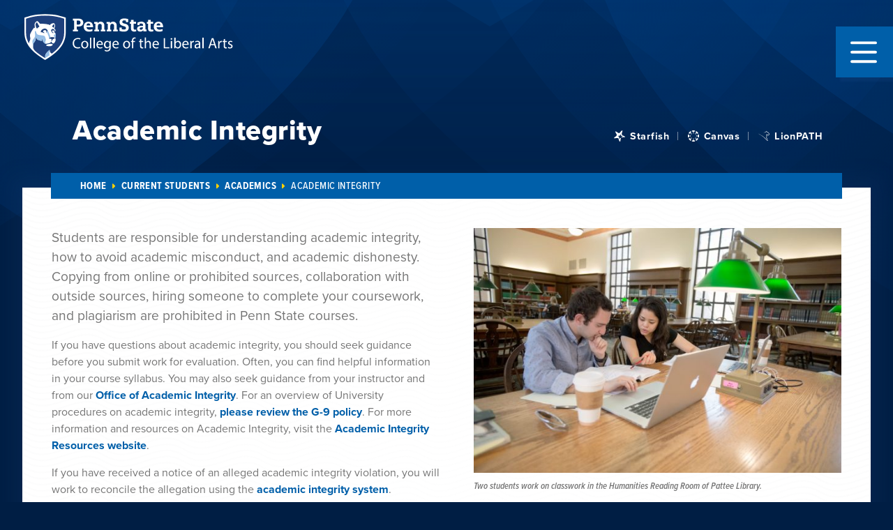

--- FILE ---
content_type: text/html; charset=UTF-8
request_url: https://la.psu.edu/current-students/academics/academic-integrity/
body_size: 95708
content:
<!doctype html>
<html lang="en-US">
<head>
	<meta charset="UTF-8"><script type="text/javascript">(window.NREUM||(NREUM={})).init={privacy:{cookies_enabled:true},ajax:{deny_list:["bam.nr-data.net"]},feature_flags:["soft_nav"],distributed_tracing:{enabled:true}};(window.NREUM||(NREUM={})).loader_config={agentID:"1134240033",accountID:"3605632",trustKey:"66686",xpid:"VwAHVFBQChABVFhTBwcHUVcD",licenseKey:"NRJS-4439ccd55906a31e5e0",applicationID:"1091060732",browserID:"1134240033"};;/*! For license information please see nr-loader-spa-1.308.0.min.js.LICENSE.txt */
(()=>{var e,t,r={384:(e,t,r)=>{"use strict";r.d(t,{NT:()=>a,US:()=>u,Zm:()=>o,bQ:()=>d,dV:()=>c,pV:()=>l});var n=r(6154),i=r(1863),s=r(1910);const a={beacon:"bam.nr-data.net",errorBeacon:"bam.nr-data.net"};function o(){return n.gm.NREUM||(n.gm.NREUM={}),void 0===n.gm.newrelic&&(n.gm.newrelic=n.gm.NREUM),n.gm.NREUM}function c(){let e=o();return e.o||(e.o={ST:n.gm.setTimeout,SI:n.gm.setImmediate||n.gm.setInterval,CT:n.gm.clearTimeout,XHR:n.gm.XMLHttpRequest,REQ:n.gm.Request,EV:n.gm.Event,PR:n.gm.Promise,MO:n.gm.MutationObserver,FETCH:n.gm.fetch,WS:n.gm.WebSocket},(0,s.i)(...Object.values(e.o))),e}function d(e,t){let r=o();r.initializedAgents??={},t.initializedAt={ms:(0,i.t)(),date:new Date},r.initializedAgents[e]=t}function u(e,t){o()[e]=t}function l(){return function(){let e=o();const t=e.info||{};e.info={beacon:a.beacon,errorBeacon:a.errorBeacon,...t}}(),function(){let e=o();const t=e.init||{};e.init={...t}}(),c(),function(){let e=o();const t=e.loader_config||{};e.loader_config={...t}}(),o()}},782:(e,t,r)=>{"use strict";r.d(t,{T:()=>n});const n=r(860).K7.pageViewTiming},860:(e,t,r)=>{"use strict";r.d(t,{$J:()=>u,K7:()=>c,P3:()=>d,XX:()=>i,Yy:()=>o,df:()=>s,qY:()=>n,v4:()=>a});const n="events",i="jserrors",s="browser/blobs",a="rum",o="browser/logs",c={ajax:"ajax",genericEvents:"generic_events",jserrors:i,logging:"logging",metrics:"metrics",pageAction:"page_action",pageViewEvent:"page_view_event",pageViewTiming:"page_view_timing",sessionReplay:"session_replay",sessionTrace:"session_trace",softNav:"soft_navigations",spa:"spa"},d={[c.pageViewEvent]:1,[c.pageViewTiming]:2,[c.metrics]:3,[c.jserrors]:4,[c.spa]:5,[c.ajax]:6,[c.sessionTrace]:7,[c.softNav]:8,[c.sessionReplay]:9,[c.logging]:10,[c.genericEvents]:11},u={[c.pageViewEvent]:a,[c.pageViewTiming]:n,[c.ajax]:n,[c.spa]:n,[c.softNav]:n,[c.metrics]:i,[c.jserrors]:i,[c.sessionTrace]:s,[c.sessionReplay]:s,[c.logging]:o,[c.genericEvents]:"ins"}},944:(e,t,r)=>{"use strict";r.d(t,{R:()=>i});var n=r(3241);function i(e,t){"function"==typeof console.debug&&(console.debug("New Relic Warning: https://github.com/newrelic/newrelic-browser-agent/blob/main/docs/warning-codes.md#".concat(e),t),(0,n.W)({agentIdentifier:null,drained:null,type:"data",name:"warn",feature:"warn",data:{code:e,secondary:t}}))}},993:(e,t,r)=>{"use strict";r.d(t,{A$:()=>s,ET:()=>a,TZ:()=>o,p_:()=>i});var n=r(860);const i={ERROR:"ERROR",WARN:"WARN",INFO:"INFO",DEBUG:"DEBUG",TRACE:"TRACE"},s={OFF:0,ERROR:1,WARN:2,INFO:3,DEBUG:4,TRACE:5},a="log",o=n.K7.logging},1541:(e,t,r)=>{"use strict";r.d(t,{U:()=>i,f:()=>n});const n={MFE:"MFE",BA:"BA"};function i(e,t){if(2!==t?.harvestEndpointVersion)return{};const r=t.agentRef.runtime.appMetadata.agents[0].entityGuid;return e?{"source.id":e.id,"source.name":e.name,"source.type":e.type,"parent.id":e.parent?.id||r,"parent.type":e.parent?.type||n.BA}:{"entity.guid":r,appId:t.agentRef.info.applicationID}}},1687:(e,t,r)=>{"use strict";r.d(t,{Ak:()=>d,Ze:()=>h,x3:()=>u});var n=r(3241),i=r(7836),s=r(3606),a=r(860),o=r(2646);const c={};function d(e,t){const r={staged:!1,priority:a.P3[t]||0};l(e),c[e].get(t)||c[e].set(t,r)}function u(e,t){e&&c[e]&&(c[e].get(t)&&c[e].delete(t),p(e,t,!1),c[e].size&&f(e))}function l(e){if(!e)throw new Error("agentIdentifier required");c[e]||(c[e]=new Map)}function h(e="",t="feature",r=!1){if(l(e),!e||!c[e].get(t)||r)return p(e,t);c[e].get(t).staged=!0,f(e)}function f(e){const t=Array.from(c[e]);t.every(([e,t])=>t.staged)&&(t.sort((e,t)=>e[1].priority-t[1].priority),t.forEach(([t])=>{c[e].delete(t),p(e,t)}))}function p(e,t,r=!0){const a=e?i.ee.get(e):i.ee,c=s.i.handlers;if(!a.aborted&&a.backlog&&c){if((0,n.W)({agentIdentifier:e,type:"lifecycle",name:"drain",feature:t}),r){const e=a.backlog[t],r=c[t];if(r){for(let t=0;e&&t<e.length;++t)g(e[t],r);Object.entries(r).forEach(([e,t])=>{Object.values(t||{}).forEach(t=>{t[0]?.on&&t[0]?.context()instanceof o.y&&t[0].on(e,t[1])})})}}a.isolatedBacklog||delete c[t],a.backlog[t]=null,a.emit("drain-"+t,[])}}function g(e,t){var r=e[1];Object.values(t[r]||{}).forEach(t=>{var r=e[0];if(t[0]===r){var n=t[1],i=e[3],s=e[2];n.apply(i,s)}})}},1738:(e,t,r)=>{"use strict";r.d(t,{U:()=>f,Y:()=>h});var n=r(3241),i=r(9908),s=r(1863),a=r(944),o=r(5701),c=r(3969),d=r(8362),u=r(860),l=r(4261);function h(e,t,r,s){const h=s||r;!h||h[e]&&h[e]!==d.d.prototype[e]||(h[e]=function(){(0,i.p)(c.xV,["API/"+e+"/called"],void 0,u.K7.metrics,r.ee),(0,n.W)({agentIdentifier:r.agentIdentifier,drained:!!o.B?.[r.agentIdentifier],type:"data",name:"api",feature:l.Pl+e,data:{}});try{return t.apply(this,arguments)}catch(e){(0,a.R)(23,e)}})}function f(e,t,r,n,a){const o=e.info;null===r?delete o.jsAttributes[t]:o.jsAttributes[t]=r,(a||null===r)&&(0,i.p)(l.Pl+n,[(0,s.t)(),t,r],void 0,"session",e.ee)}},1741:(e,t,r)=>{"use strict";r.d(t,{W:()=>s});var n=r(944),i=r(4261);class s{#e(e,...t){if(this[e]!==s.prototype[e])return this[e](...t);(0,n.R)(35,e)}addPageAction(e,t){return this.#e(i.hG,e,t)}register(e){return this.#e(i.eY,e)}recordCustomEvent(e,t){return this.#e(i.fF,e,t)}setPageViewName(e,t){return this.#e(i.Fw,e,t)}setCustomAttribute(e,t,r){return this.#e(i.cD,e,t,r)}noticeError(e,t){return this.#e(i.o5,e,t)}setUserId(e,t=!1){return this.#e(i.Dl,e,t)}setApplicationVersion(e){return this.#e(i.nb,e)}setErrorHandler(e){return this.#e(i.bt,e)}addRelease(e,t){return this.#e(i.k6,e,t)}log(e,t){return this.#e(i.$9,e,t)}start(){return this.#e(i.d3)}finished(e){return this.#e(i.BL,e)}recordReplay(){return this.#e(i.CH)}pauseReplay(){return this.#e(i.Tb)}addToTrace(e){return this.#e(i.U2,e)}setCurrentRouteName(e){return this.#e(i.PA,e)}interaction(e){return this.#e(i.dT,e)}wrapLogger(e,t,r){return this.#e(i.Wb,e,t,r)}measure(e,t){return this.#e(i.V1,e,t)}consent(e){return this.#e(i.Pv,e)}}},1863:(e,t,r)=>{"use strict";function n(){return Math.floor(performance.now())}r.d(t,{t:()=>n})},1910:(e,t,r)=>{"use strict";r.d(t,{i:()=>s});var n=r(944);const i=new Map;function s(...e){return e.every(e=>{if(i.has(e))return i.get(e);const t="function"==typeof e?e.toString():"",r=t.includes("[native code]"),s=t.includes("nrWrapper");return r||s||(0,n.R)(64,e?.name||t),i.set(e,r),r})}},2555:(e,t,r)=>{"use strict";r.d(t,{D:()=>o,f:()=>a});var n=r(384),i=r(8122);const s={beacon:n.NT.beacon,errorBeacon:n.NT.errorBeacon,licenseKey:void 0,applicationID:void 0,sa:void 0,queueTime:void 0,applicationTime:void 0,ttGuid:void 0,user:void 0,account:void 0,product:void 0,extra:void 0,jsAttributes:{},userAttributes:void 0,atts:void 0,transactionName:void 0,tNamePlain:void 0};function a(e){try{return!!e.licenseKey&&!!e.errorBeacon&&!!e.applicationID}catch(e){return!1}}const o=e=>(0,i.a)(e,s)},2614:(e,t,r)=>{"use strict";r.d(t,{BB:()=>a,H3:()=>n,g:()=>d,iL:()=>c,tS:()=>o,uh:()=>i,wk:()=>s});const n="NRBA",i="SESSION",s=144e5,a=18e5,o={STARTED:"session-started",PAUSE:"session-pause",RESET:"session-reset",RESUME:"session-resume",UPDATE:"session-update"},c={SAME_TAB:"same-tab",CROSS_TAB:"cross-tab"},d={OFF:0,FULL:1,ERROR:2}},2646:(e,t,r)=>{"use strict";r.d(t,{y:()=>n});class n{constructor(e){this.contextId=e}}},2843:(e,t,r)=>{"use strict";r.d(t,{G:()=>s,u:()=>i});var n=r(3878);function i(e,t=!1,r,i){(0,n.DD)("visibilitychange",function(){if(t)return void("hidden"===document.visibilityState&&e());e(document.visibilityState)},r,i)}function s(e,t,r){(0,n.sp)("pagehide",e,t,r)}},3241:(e,t,r)=>{"use strict";r.d(t,{W:()=>s});var n=r(6154);const i="newrelic";function s(e={}){try{n.gm.dispatchEvent(new CustomEvent(i,{detail:e}))}catch(e){}}},3304:(e,t,r)=>{"use strict";r.d(t,{A:()=>s});var n=r(7836);const i=()=>{const e=new WeakSet;return(t,r)=>{if("object"==typeof r&&null!==r){if(e.has(r))return;e.add(r)}return r}};function s(e){try{return JSON.stringify(e,i())??""}catch(e){try{n.ee.emit("internal-error",[e])}catch(e){}return""}}},3333:(e,t,r)=>{"use strict";r.d(t,{$v:()=>u,TZ:()=>n,Xh:()=>c,Zp:()=>i,kd:()=>d,mq:()=>o,nf:()=>a,qN:()=>s});const n=r(860).K7.genericEvents,i=["auxclick","click","copy","keydown","paste","scrollend"],s=["focus","blur"],a=4,o=1e3,c=2e3,d=["PageAction","UserAction","BrowserPerformance"],u={RESOURCES:"experimental.resources",REGISTER:"register"}},3434:(e,t,r)=>{"use strict";r.d(t,{Jt:()=>s,YM:()=>d});var n=r(7836),i=r(5607);const s="nr@original:".concat(i.W),a=50;var o=Object.prototype.hasOwnProperty,c=!1;function d(e,t){return e||(e=n.ee),r.inPlace=function(e,t,n,i,s){n||(n="");const a="-"===n.charAt(0);for(let o=0;o<t.length;o++){const c=t[o],d=e[c];l(d)||(e[c]=r(d,a?c+n:n,i,c,s))}},r.flag=s,r;function r(t,r,n,c,d){return l(t)?t:(r||(r=""),nrWrapper[s]=t,function(e,t,r){if(Object.defineProperty&&Object.keys)try{return Object.keys(e).forEach(function(r){Object.defineProperty(t,r,{get:function(){return e[r]},set:function(t){return e[r]=t,t}})}),t}catch(e){u([e],r)}for(var n in e)o.call(e,n)&&(t[n]=e[n])}(t,nrWrapper,e),nrWrapper);function nrWrapper(){var s,o,l,h;let f;try{o=this,s=[...arguments],l="function"==typeof n?n(s,o):n||{}}catch(t){u([t,"",[s,o,c],l],e)}i(r+"start",[s,o,c],l,d);const p=performance.now();let g;try{return h=t.apply(o,s),g=performance.now(),h}catch(e){throw g=performance.now(),i(r+"err",[s,o,e],l,d),f=e,f}finally{const e=g-p,t={start:p,end:g,duration:e,isLongTask:e>=a,methodName:c,thrownError:f};t.isLongTask&&i("long-task",[t,o],l,d),i(r+"end",[s,o,h],l,d)}}}function i(r,n,i,s){if(!c||t){var a=c;c=!0;try{e.emit(r,n,i,t,s)}catch(t){u([t,r,n,i],e)}c=a}}}function u(e,t){t||(t=n.ee);try{t.emit("internal-error",e)}catch(e){}}function l(e){return!(e&&"function"==typeof e&&e.apply&&!e[s])}},3606:(e,t,r)=>{"use strict";r.d(t,{i:()=>s});var n=r(9908);s.on=a;var i=s.handlers={};function s(e,t,r,s){a(s||n.d,i,e,t,r)}function a(e,t,r,i,s){s||(s="feature"),e||(e=n.d);var a=t[s]=t[s]||{};(a[r]=a[r]||[]).push([e,i])}},3738:(e,t,r)=>{"use strict";r.d(t,{He:()=>i,Kp:()=>o,Lc:()=>d,Rz:()=>u,TZ:()=>n,bD:()=>s,d3:()=>a,jx:()=>l,sl:()=>h,uP:()=>c});const n=r(860).K7.sessionTrace,i="bstResource",s="resource",a="-start",o="-end",c="fn"+a,d="fn"+o,u="pushState",l=1e3,h=3e4},3785:(e,t,r)=>{"use strict";r.d(t,{R:()=>c,b:()=>d});var n=r(9908),i=r(1863),s=r(860),a=r(3969),o=r(993);function c(e,t,r={},c=o.p_.INFO,d=!0,u,l=(0,i.t)()){(0,n.p)(a.xV,["API/logging/".concat(c.toLowerCase(),"/called")],void 0,s.K7.metrics,e),(0,n.p)(o.ET,[l,t,r,c,d,u],void 0,s.K7.logging,e)}function d(e){return"string"==typeof e&&Object.values(o.p_).some(t=>t===e.toUpperCase().trim())}},3878:(e,t,r)=>{"use strict";function n(e,t){return{capture:e,passive:!1,signal:t}}function i(e,t,r=!1,i){window.addEventListener(e,t,n(r,i))}function s(e,t,r=!1,i){document.addEventListener(e,t,n(r,i))}r.d(t,{DD:()=>s,jT:()=>n,sp:()=>i})},3962:(e,t,r)=>{"use strict";r.d(t,{AM:()=>a,O2:()=>l,OV:()=>s,Qu:()=>h,TZ:()=>c,ih:()=>f,pP:()=>o,t1:()=>u,tC:()=>i,wD:()=>d});var n=r(860);const i=["click","keydown","submit"],s="popstate",a="api",o="initialPageLoad",c=n.K7.softNav,d=5e3,u=500,l={INITIAL_PAGE_LOAD:"",ROUTE_CHANGE:1,UNSPECIFIED:2},h={INTERACTION:1,AJAX:2,CUSTOM_END:3,CUSTOM_TRACER:4},f={IP:"in progress",PF:"pending finish",FIN:"finished",CAN:"cancelled"}},3969:(e,t,r)=>{"use strict";r.d(t,{TZ:()=>n,XG:()=>o,rs:()=>i,xV:()=>a,z_:()=>s});const n=r(860).K7.metrics,i="sm",s="cm",a="storeSupportabilityMetrics",o="storeEventMetrics"},4234:(e,t,r)=>{"use strict";r.d(t,{W:()=>s});var n=r(7836),i=r(1687);class s{constructor(e,t){this.agentIdentifier=e,this.ee=n.ee.get(e),this.featureName=t,this.blocked=!1}deregisterDrain(){(0,i.x3)(this.agentIdentifier,this.featureName)}}},4261:(e,t,r)=>{"use strict";r.d(t,{$9:()=>u,BL:()=>c,CH:()=>p,Dl:()=>R,Fw:()=>w,PA:()=>v,Pl:()=>n,Pv:()=>A,Tb:()=>h,U2:()=>a,V1:()=>E,Wb:()=>T,bt:()=>y,cD:()=>b,d3:()=>x,dT:()=>d,eY:()=>g,fF:()=>f,hG:()=>s,hw:()=>i,k6:()=>o,nb:()=>m,o5:()=>l});const n="api-",i=n+"ixn-",s="addPageAction",a="addToTrace",o="addRelease",c="finished",d="interaction",u="log",l="noticeError",h="pauseReplay",f="recordCustomEvent",p="recordReplay",g="register",m="setApplicationVersion",v="setCurrentRouteName",b="setCustomAttribute",y="setErrorHandler",w="setPageViewName",R="setUserId",x="start",T="wrapLogger",E="measure",A="consent"},5205:(e,t,r)=>{"use strict";r.d(t,{j:()=>S});var n=r(384),i=r(1741);var s=r(2555),a=r(3333);const o=e=>{if(!e||"string"!=typeof e)return!1;try{document.createDocumentFragment().querySelector(e)}catch{return!1}return!0};var c=r(2614),d=r(944),u=r(8122);const l="[data-nr-mask]",h=e=>(0,u.a)(e,(()=>{const e={feature_flags:[],experimental:{allow_registered_children:!1,resources:!1},mask_selector:"*",block_selector:"[data-nr-block]",mask_input_options:{color:!1,date:!1,"datetime-local":!1,email:!1,month:!1,number:!1,range:!1,search:!1,tel:!1,text:!1,time:!1,url:!1,week:!1,textarea:!1,select:!1,password:!0}};return{ajax:{deny_list:void 0,block_internal:!0,enabled:!0,autoStart:!0},api:{get allow_registered_children(){return e.feature_flags.includes(a.$v.REGISTER)||e.experimental.allow_registered_children},set allow_registered_children(t){e.experimental.allow_registered_children=t},duplicate_registered_data:!1},browser_consent_mode:{enabled:!1},distributed_tracing:{enabled:void 0,exclude_newrelic_header:void 0,cors_use_newrelic_header:void 0,cors_use_tracecontext_headers:void 0,allowed_origins:void 0},get feature_flags(){return e.feature_flags},set feature_flags(t){e.feature_flags=t},generic_events:{enabled:!0,autoStart:!0},harvest:{interval:30},jserrors:{enabled:!0,autoStart:!0},logging:{enabled:!0,autoStart:!0},metrics:{enabled:!0,autoStart:!0},obfuscate:void 0,page_action:{enabled:!0},page_view_event:{enabled:!0,autoStart:!0},page_view_timing:{enabled:!0,autoStart:!0},performance:{capture_marks:!1,capture_measures:!1,capture_detail:!0,resources:{get enabled(){return e.feature_flags.includes(a.$v.RESOURCES)||e.experimental.resources},set enabled(t){e.experimental.resources=t},asset_types:[],first_party_domains:[],ignore_newrelic:!0}},privacy:{cookies_enabled:!0},proxy:{assets:void 0,beacon:void 0},session:{expiresMs:c.wk,inactiveMs:c.BB},session_replay:{autoStart:!0,enabled:!1,preload:!1,sampling_rate:10,error_sampling_rate:100,collect_fonts:!1,inline_images:!1,fix_stylesheets:!0,mask_all_inputs:!0,get mask_text_selector(){return e.mask_selector},set mask_text_selector(t){o(t)?e.mask_selector="".concat(t,",").concat(l):""===t||null===t?e.mask_selector=l:(0,d.R)(5,t)},get block_class(){return"nr-block"},get ignore_class(){return"nr-ignore"},get mask_text_class(){return"nr-mask"},get block_selector(){return e.block_selector},set block_selector(t){o(t)?e.block_selector+=",".concat(t):""!==t&&(0,d.R)(6,t)},get mask_input_options(){return e.mask_input_options},set mask_input_options(t){t&&"object"==typeof t?e.mask_input_options={...t,password:!0}:(0,d.R)(7,t)}},session_trace:{enabled:!0,autoStart:!0},soft_navigations:{enabled:!0,autoStart:!0},spa:{enabled:!0,autoStart:!0},ssl:void 0,user_actions:{enabled:!0,elementAttributes:["id","className","tagName","type"]}}})());var f=r(6154),p=r(9324);let g=0;const m={buildEnv:p.F3,distMethod:p.Xs,version:p.xv,originTime:f.WN},v={consented:!1},b={appMetadata:{},get consented(){return this.session?.state?.consent||v.consented},set consented(e){v.consented=e},customTransaction:void 0,denyList:void 0,disabled:!1,harvester:void 0,isolatedBacklog:!1,isRecording:!1,loaderType:void 0,maxBytes:3e4,obfuscator:void 0,onerror:void 0,ptid:void 0,releaseIds:{},session:void 0,timeKeeper:void 0,registeredEntities:[],jsAttributesMetadata:{bytes:0},get harvestCount(){return++g}},y=e=>{const t=(0,u.a)(e,b),r=Object.keys(m).reduce((e,t)=>(e[t]={value:m[t],writable:!1,configurable:!0,enumerable:!0},e),{});return Object.defineProperties(t,r)};var w=r(5701);const R=e=>{const t=e.startsWith("http");e+="/",r.p=t?e:"https://"+e};var x=r(7836),T=r(3241);const E={accountID:void 0,trustKey:void 0,agentID:void 0,licenseKey:void 0,applicationID:void 0,xpid:void 0},A=e=>(0,u.a)(e,E),_=new Set;function S(e,t={},r,a){let{init:o,info:c,loader_config:d,runtime:u={},exposed:l=!0}=t;if(!c){const e=(0,n.pV)();o=e.init,c=e.info,d=e.loader_config}e.init=h(o||{}),e.loader_config=A(d||{}),c.jsAttributes??={},f.bv&&(c.jsAttributes.isWorker=!0),e.info=(0,s.D)(c);const p=e.init,g=[c.beacon,c.errorBeacon];_.has(e.agentIdentifier)||(p.proxy.assets&&(R(p.proxy.assets),g.push(p.proxy.assets)),p.proxy.beacon&&g.push(p.proxy.beacon),e.beacons=[...g],function(e){const t=(0,n.pV)();Object.getOwnPropertyNames(i.W.prototype).forEach(r=>{const n=i.W.prototype[r];if("function"!=typeof n||"constructor"===n)return;let s=t[r];e[r]&&!1!==e.exposed&&"micro-agent"!==e.runtime?.loaderType&&(t[r]=(...t)=>{const n=e[r](...t);return s?s(...t):n})})}(e),(0,n.US)("activatedFeatures",w.B)),u.denyList=[...p.ajax.deny_list||[],...p.ajax.block_internal?g:[]],u.ptid=e.agentIdentifier,u.loaderType=r,e.runtime=y(u),_.has(e.agentIdentifier)||(e.ee=x.ee.get(e.agentIdentifier),e.exposed=l,(0,T.W)({agentIdentifier:e.agentIdentifier,drained:!!w.B?.[e.agentIdentifier],type:"lifecycle",name:"initialize",feature:void 0,data:e.config})),_.add(e.agentIdentifier)}},5270:(e,t,r)=>{"use strict";r.d(t,{Aw:()=>a,SR:()=>s,rF:()=>o});var n=r(384),i=r(7767);function s(e){return!!(0,n.dV)().o.MO&&(0,i.V)(e)&&!0===e?.session_trace.enabled}function a(e){return!0===e?.session_replay.preload&&s(e)}function o(e,t){try{if("string"==typeof t?.type){if("password"===t.type.toLowerCase())return"*".repeat(e?.length||0);if(void 0!==t?.dataset?.nrUnmask||t?.classList?.contains("nr-unmask"))return e}}catch(e){}return"string"==typeof e?e.replace(/[\S]/g,"*"):"*".repeat(e?.length||0)}},5289:(e,t,r)=>{"use strict";r.d(t,{GG:()=>a,Qr:()=>c,sB:()=>o});var n=r(3878),i=r(6389);function s(){return"undefined"==typeof document||"complete"===document.readyState}function a(e,t){if(s())return e();const r=(0,i.J)(e),a=setInterval(()=>{s()&&(clearInterval(a),r())},500);(0,n.sp)("load",r,t)}function o(e){if(s())return e();(0,n.DD)("DOMContentLoaded",e)}function c(e){if(s())return e();(0,n.sp)("popstate",e)}},5607:(e,t,r)=>{"use strict";r.d(t,{W:()=>n});const n=(0,r(9566).bz)()},5701:(e,t,r)=>{"use strict";r.d(t,{B:()=>s,t:()=>a});var n=r(3241);const i=new Set,s={};function a(e,t){const r=t.agentIdentifier;s[r]??={},e&&"object"==typeof e&&(i.has(r)||(t.ee.emit("rumresp",[e]),s[r]=e,i.add(r),(0,n.W)({agentIdentifier:r,loaded:!0,drained:!0,type:"lifecycle",name:"load",feature:void 0,data:e})))}},6154:(e,t,r)=>{"use strict";r.d(t,{OF:()=>d,RI:()=>i,WN:()=>h,bv:()=>s,eN:()=>f,gm:()=>a,lR:()=>l,m:()=>c,mw:()=>o,sb:()=>u});var n=r(1863);const i="undefined"!=typeof window&&!!window.document,s="undefined"!=typeof WorkerGlobalScope&&("undefined"!=typeof self&&self instanceof WorkerGlobalScope&&self.navigator instanceof WorkerNavigator||"undefined"!=typeof globalThis&&globalThis instanceof WorkerGlobalScope&&globalThis.navigator instanceof WorkerNavigator),a=i?window:"undefined"!=typeof WorkerGlobalScope&&("undefined"!=typeof self&&self instanceof WorkerGlobalScope&&self||"undefined"!=typeof globalThis&&globalThis instanceof WorkerGlobalScope&&globalThis),o=Boolean("hidden"===a?.document?.visibilityState),c=""+a?.location,d=/iPad|iPhone|iPod/.test(a.navigator?.userAgent),u=d&&"undefined"==typeof SharedWorker,l=(()=>{const e=a.navigator?.userAgent?.match(/Firefox[/\s](\d+\.\d+)/);return Array.isArray(e)&&e.length>=2?+e[1]:0})(),h=Date.now()-(0,n.t)(),f=()=>"undefined"!=typeof PerformanceNavigationTiming&&a?.performance?.getEntriesByType("navigation")?.[0]?.responseStart},6344:(e,t,r)=>{"use strict";r.d(t,{BB:()=>u,Qb:()=>l,TZ:()=>i,Ug:()=>a,Vh:()=>s,_s:()=>o,bc:()=>d,yP:()=>c});var n=r(2614);const i=r(860).K7.sessionReplay,s="errorDuringReplay",a=.12,o={DomContentLoaded:0,Load:1,FullSnapshot:2,IncrementalSnapshot:3,Meta:4,Custom:5},c={[n.g.ERROR]:15e3,[n.g.FULL]:3e5,[n.g.OFF]:0},d={RESET:{message:"Session was reset",sm:"Reset"},IMPORT:{message:"Recorder failed to import",sm:"Import"},TOO_MANY:{message:"429: Too Many Requests",sm:"Too-Many"},TOO_BIG:{message:"Payload was too large",sm:"Too-Big"},CROSS_TAB:{message:"Session Entity was set to OFF on another tab",sm:"Cross-Tab"},ENTITLEMENTS:{message:"Session Replay is not allowed and will not be started",sm:"Entitlement"}},u=5e3,l={API:"api",RESUME:"resume",SWITCH_TO_FULL:"switchToFull",INITIALIZE:"initialize",PRELOAD:"preload"}},6389:(e,t,r)=>{"use strict";function n(e,t=500,r={}){const n=r?.leading||!1;let i;return(...r)=>{n&&void 0===i&&(e.apply(this,r),i=setTimeout(()=>{i=clearTimeout(i)},t)),n||(clearTimeout(i),i=setTimeout(()=>{e.apply(this,r)},t))}}function i(e){let t=!1;return(...r)=>{t||(t=!0,e.apply(this,r))}}r.d(t,{J:()=>i,s:()=>n})},6630:(e,t,r)=>{"use strict";r.d(t,{T:()=>n});const n=r(860).K7.pageViewEvent},6774:(e,t,r)=>{"use strict";r.d(t,{T:()=>n});const n=r(860).K7.jserrors},7295:(e,t,r)=>{"use strict";r.d(t,{Xv:()=>a,gX:()=>i,iW:()=>s});var n=[];function i(e){if(!e||s(e))return!1;if(0===n.length)return!0;if("*"===n[0].hostname)return!1;for(var t=0;t<n.length;t++){var r=n[t];if(r.hostname.test(e.hostname)&&r.pathname.test(e.pathname))return!1}return!0}function s(e){return void 0===e.hostname}function a(e){if(n=[],e&&e.length)for(var t=0;t<e.length;t++){let r=e[t];if(!r)continue;if("*"===r)return void(n=[{hostname:"*"}]);0===r.indexOf("http://")?r=r.substring(7):0===r.indexOf("https://")&&(r=r.substring(8));const i=r.indexOf("/");let s,a;i>0?(s=r.substring(0,i),a=r.substring(i)):(s=r,a="*");let[c]=s.split(":");n.push({hostname:o(c),pathname:o(a,!0)})}}function o(e,t=!1){const r=e.replace(/[.+?^${}()|[\]\\]/g,e=>"\\"+e).replace(/\*/g,".*?");return new RegExp((t?"^":"")+r+"$")}},7485:(e,t,r)=>{"use strict";r.d(t,{D:()=>i});var n=r(6154);function i(e){if(0===(e||"").indexOf("data:"))return{protocol:"data"};try{const t=new URL(e,location.href),r={port:t.port,hostname:t.hostname,pathname:t.pathname,search:t.search,protocol:t.protocol.slice(0,t.protocol.indexOf(":")),sameOrigin:t.protocol===n.gm?.location?.protocol&&t.host===n.gm?.location?.host};return r.port&&""!==r.port||("http:"===t.protocol&&(r.port="80"),"https:"===t.protocol&&(r.port="443")),r.pathname&&""!==r.pathname?r.pathname.startsWith("/")||(r.pathname="/".concat(r.pathname)):r.pathname="/",r}catch(e){return{}}}},7699:(e,t,r)=>{"use strict";r.d(t,{It:()=>s,KC:()=>o,No:()=>i,qh:()=>a});var n=r(860);const i=16e3,s=1e6,a="SESSION_ERROR",o={[n.K7.logging]:!0,[n.K7.genericEvents]:!1,[n.K7.jserrors]:!1,[n.K7.ajax]:!1}},7767:(e,t,r)=>{"use strict";r.d(t,{V:()=>i});var n=r(6154);const i=e=>n.RI&&!0===e?.privacy.cookies_enabled},7836:(e,t,r)=>{"use strict";r.d(t,{P:()=>o,ee:()=>c});var n=r(384),i=r(8990),s=r(2646),a=r(5607);const o="nr@context:".concat(a.W),c=function e(t,r){var n={},a={},u={},l=!1;try{l=16===r.length&&d.initializedAgents?.[r]?.runtime.isolatedBacklog}catch(e){}var h={on:p,addEventListener:p,removeEventListener:function(e,t){var r=n[e];if(!r)return;for(var i=0;i<r.length;i++)r[i]===t&&r.splice(i,1)},emit:function(e,r,n,i,s){!1!==s&&(s=!0);if(c.aborted&&!i)return;t&&s&&t.emit(e,r,n);var o=f(n);g(e).forEach(e=>{e.apply(o,r)});var d=v()[a[e]];d&&d.push([h,e,r,o]);return o},get:m,listeners:g,context:f,buffer:function(e,t){const r=v();if(t=t||"feature",h.aborted)return;Object.entries(e||{}).forEach(([e,n])=>{a[n]=t,t in r||(r[t]=[])})},abort:function(){h._aborted=!0,Object.keys(h.backlog).forEach(e=>{delete h.backlog[e]})},isBuffering:function(e){return!!v()[a[e]]},debugId:r,backlog:l?{}:t&&"object"==typeof t.backlog?t.backlog:{},isolatedBacklog:l};return Object.defineProperty(h,"aborted",{get:()=>{let e=h._aborted||!1;return e||(t&&(e=t.aborted),e)}}),h;function f(e){return e&&e instanceof s.y?e:e?(0,i.I)(e,o,()=>new s.y(o)):new s.y(o)}function p(e,t){n[e]=g(e).concat(t)}function g(e){return n[e]||[]}function m(t){return u[t]=u[t]||e(h,t)}function v(){return h.backlog}}(void 0,"globalEE"),d=(0,n.Zm)();d.ee||(d.ee=c)},8122:(e,t,r)=>{"use strict";r.d(t,{a:()=>i});var n=r(944);function i(e,t){try{if(!e||"object"!=typeof e)return(0,n.R)(3);if(!t||"object"!=typeof t)return(0,n.R)(4);const r=Object.create(Object.getPrototypeOf(t),Object.getOwnPropertyDescriptors(t)),s=0===Object.keys(r).length?e:r;for(let a in s)if(void 0!==e[a])try{if(null===e[a]){r[a]=null;continue}Array.isArray(e[a])&&Array.isArray(t[a])?r[a]=Array.from(new Set([...e[a],...t[a]])):"object"==typeof e[a]&&"object"==typeof t[a]?r[a]=i(e[a],t[a]):r[a]=e[a]}catch(e){r[a]||(0,n.R)(1,e)}return r}catch(e){(0,n.R)(2,e)}}},8139:(e,t,r)=>{"use strict";r.d(t,{u:()=>h});var n=r(7836),i=r(3434),s=r(8990),a=r(6154);const o={},c=a.gm.XMLHttpRequest,d="addEventListener",u="removeEventListener",l="nr@wrapped:".concat(n.P);function h(e){var t=function(e){return(e||n.ee).get("events")}(e);if(o[t.debugId]++)return t;o[t.debugId]=1;var r=(0,i.YM)(t,!0);function h(e){r.inPlace(e,[d,u],"-",p)}function p(e,t){return e[1]}return"getPrototypeOf"in Object&&(a.RI&&f(document,h),c&&f(c.prototype,h),f(a.gm,h)),t.on(d+"-start",function(e,t){var n=e[1];if(null!==n&&("function"==typeof n||"object"==typeof n)&&"newrelic"!==e[0]){var i=(0,s.I)(n,l,function(){var e={object:function(){if("function"!=typeof n.handleEvent)return;return n.handleEvent.apply(n,arguments)},function:n}[typeof n];return e?r(e,"fn-",null,e.name||"anonymous"):n});this.wrapped=e[1]=i}}),t.on(u+"-start",function(e){e[1]=this.wrapped||e[1]}),t}function f(e,t,...r){let n=e;for(;"object"==typeof n&&!Object.prototype.hasOwnProperty.call(n,d);)n=Object.getPrototypeOf(n);n&&t(n,...r)}},8362:(e,t,r)=>{"use strict";r.d(t,{d:()=>s});var n=r(9566),i=r(1741);class s extends i.W{agentIdentifier=(0,n.LA)(16)}},8374:(e,t,r)=>{r.nc=(()=>{try{return document?.currentScript?.nonce}catch(e){}return""})()},8990:(e,t,r)=>{"use strict";r.d(t,{I:()=>i});var n=Object.prototype.hasOwnProperty;function i(e,t,r){if(n.call(e,t))return e[t];var i=r();if(Object.defineProperty&&Object.keys)try{return Object.defineProperty(e,t,{value:i,writable:!0,enumerable:!1}),i}catch(e){}return e[t]=i,i}},9119:(e,t,r)=>{"use strict";r.d(t,{L:()=>s});var n=/([^?#]*)[^#]*(#[^?]*|$).*/,i=/([^?#]*)().*/;function s(e,t){return e?e.replace(t?n:i,"$1$2"):e}},9300:(e,t,r)=>{"use strict";r.d(t,{T:()=>n});const n=r(860).K7.ajax},9324:(e,t,r)=>{"use strict";r.d(t,{AJ:()=>a,F3:()=>i,Xs:()=>s,Yq:()=>o,xv:()=>n});const n="1.308.0",i="PROD",s="CDN",a="@newrelic/rrweb",o="1.0.1"},9566:(e,t,r)=>{"use strict";r.d(t,{LA:()=>o,ZF:()=>c,bz:()=>a,el:()=>d});var n=r(6154);const i="xxxxxxxx-xxxx-4xxx-yxxx-xxxxxxxxxxxx";function s(e,t){return e?15&e[t]:16*Math.random()|0}function a(){const e=n.gm?.crypto||n.gm?.msCrypto;let t,r=0;return e&&e.getRandomValues&&(t=e.getRandomValues(new Uint8Array(30))),i.split("").map(e=>"x"===e?s(t,r++).toString(16):"y"===e?(3&s()|8).toString(16):e).join("")}function o(e){const t=n.gm?.crypto||n.gm?.msCrypto;let r,i=0;t&&t.getRandomValues&&(r=t.getRandomValues(new Uint8Array(e)));const a=[];for(var o=0;o<e;o++)a.push(s(r,i++).toString(16));return a.join("")}function c(){return o(16)}function d(){return o(32)}},9908:(e,t,r)=>{"use strict";r.d(t,{d:()=>n,p:()=>i});var n=r(7836).ee.get("handle");function i(e,t,r,i,s){s?(s.buffer([e],i),s.emit(e,t,r)):(n.buffer([e],i),n.emit(e,t,r))}}},n={};function i(e){var t=n[e];if(void 0!==t)return t.exports;var s=n[e]={exports:{}};return r[e](s,s.exports,i),s.exports}i.m=r,i.d=(e,t)=>{for(var r in t)i.o(t,r)&&!i.o(e,r)&&Object.defineProperty(e,r,{enumerable:!0,get:t[r]})},i.f={},i.e=e=>Promise.all(Object.keys(i.f).reduce((t,r)=>(i.f[r](e,t),t),[])),i.u=e=>({212:"nr-spa-compressor",249:"nr-spa-recorder",478:"nr-spa"}[e]+"-1.308.0.min.js"),i.o=(e,t)=>Object.prototype.hasOwnProperty.call(e,t),e={},t="NRBA-1.308.0.PROD:",i.l=(r,n,s,a)=>{if(e[r])e[r].push(n);else{var o,c;if(void 0!==s)for(var d=document.getElementsByTagName("script"),u=0;u<d.length;u++){var l=d[u];if(l.getAttribute("src")==r||l.getAttribute("data-webpack")==t+s){o=l;break}}if(!o){c=!0;var h={478:"sha512-RSfSVnmHk59T/uIPbdSE0LPeqcEdF4/+XhfJdBuccH5rYMOEZDhFdtnh6X6nJk7hGpzHd9Ujhsy7lZEz/ORYCQ==",249:"sha512-ehJXhmntm85NSqW4MkhfQqmeKFulra3klDyY0OPDUE+sQ3GokHlPh1pmAzuNy//3j4ac6lzIbmXLvGQBMYmrkg==",212:"sha512-B9h4CR46ndKRgMBcK+j67uSR2RCnJfGefU+A7FrgR/k42ovXy5x/MAVFiSvFxuVeEk/pNLgvYGMp1cBSK/G6Fg=="};(o=document.createElement("script")).charset="utf-8",i.nc&&o.setAttribute("nonce",i.nc),o.setAttribute("data-webpack",t+s),o.src=r,0!==o.src.indexOf(window.location.origin+"/")&&(o.crossOrigin="anonymous"),h[a]&&(o.integrity=h[a])}e[r]=[n];var f=(t,n)=>{o.onerror=o.onload=null,clearTimeout(p);var i=e[r];if(delete e[r],o.parentNode&&o.parentNode.removeChild(o),i&&i.forEach(e=>e(n)),t)return t(n)},p=setTimeout(f.bind(null,void 0,{type:"timeout",target:o}),12e4);o.onerror=f.bind(null,o.onerror),o.onload=f.bind(null,o.onload),c&&document.head.appendChild(o)}},i.r=e=>{"undefined"!=typeof Symbol&&Symbol.toStringTag&&Object.defineProperty(e,Symbol.toStringTag,{value:"Module"}),Object.defineProperty(e,"__esModule",{value:!0})},i.p="https://js-agent.newrelic.com/",(()=>{var e={38:0,788:0};i.f.j=(t,r)=>{var n=i.o(e,t)?e[t]:void 0;if(0!==n)if(n)r.push(n[2]);else{var s=new Promise((r,i)=>n=e[t]=[r,i]);r.push(n[2]=s);var a=i.p+i.u(t),o=new Error;i.l(a,r=>{if(i.o(e,t)&&(0!==(n=e[t])&&(e[t]=void 0),n)){var s=r&&("load"===r.type?"missing":r.type),a=r&&r.target&&r.target.src;o.message="Loading chunk "+t+" failed: ("+s+": "+a+")",o.name="ChunkLoadError",o.type=s,o.request=a,n[1](o)}},"chunk-"+t,t)}};var t=(t,r)=>{var n,s,[a,o,c]=r,d=0;if(a.some(t=>0!==e[t])){for(n in o)i.o(o,n)&&(i.m[n]=o[n]);if(c)c(i)}for(t&&t(r);d<a.length;d++)s=a[d],i.o(e,s)&&e[s]&&e[s][0](),e[s]=0},r=self["webpackChunk:NRBA-1.308.0.PROD"]=self["webpackChunk:NRBA-1.308.0.PROD"]||[];r.forEach(t.bind(null,0)),r.push=t.bind(null,r.push.bind(r))})(),(()=>{"use strict";i(8374);var e=i(8362),t=i(860);const r=Object.values(t.K7);var n=i(5205);var s=i(9908),a=i(1863),o=i(4261),c=i(1738);var d=i(1687),u=i(4234),l=i(5289),h=i(6154),f=i(944),p=i(5270),g=i(7767),m=i(6389),v=i(7699);class b extends u.W{constructor(e,t){super(e.agentIdentifier,t),this.agentRef=e,this.abortHandler=void 0,this.featAggregate=void 0,this.loadedSuccessfully=void 0,this.onAggregateImported=new Promise(e=>{this.loadedSuccessfully=e}),this.deferred=Promise.resolve(),!1===e.init[this.featureName].autoStart?this.deferred=new Promise((t,r)=>{this.ee.on("manual-start-all",(0,m.J)(()=>{(0,d.Ak)(e.agentIdentifier,this.featureName),t()}))}):(0,d.Ak)(e.agentIdentifier,t)}importAggregator(e,t,r={}){if(this.featAggregate)return;const n=async()=>{let n;await this.deferred;try{if((0,g.V)(e.init)){const{setupAgentSession:t}=await i.e(478).then(i.bind(i,8766));n=t(e)}}catch(e){(0,f.R)(20,e),this.ee.emit("internal-error",[e]),(0,s.p)(v.qh,[e],void 0,this.featureName,this.ee)}try{if(!this.#t(this.featureName,n,e.init))return(0,d.Ze)(this.agentIdentifier,this.featureName),void this.loadedSuccessfully(!1);const{Aggregate:i}=await t();this.featAggregate=new i(e,r),e.runtime.harvester.initializedAggregates.push(this.featAggregate),this.loadedSuccessfully(!0)}catch(e){(0,f.R)(34,e),this.abortHandler?.(),(0,d.Ze)(this.agentIdentifier,this.featureName,!0),this.loadedSuccessfully(!1),this.ee&&this.ee.abort()}};h.RI?(0,l.GG)(()=>n(),!0):n()}#t(e,r,n){if(this.blocked)return!1;switch(e){case t.K7.sessionReplay:return(0,p.SR)(n)&&!!r;case t.K7.sessionTrace:return!!r;default:return!0}}}var y=i(6630),w=i(2614),R=i(3241);class x extends b{static featureName=y.T;constructor(e){var t;super(e,y.T),this.setupInspectionEvents(e.agentIdentifier),t=e,(0,c.Y)(o.Fw,function(e,r){"string"==typeof e&&("/"!==e.charAt(0)&&(e="/"+e),t.runtime.customTransaction=(r||"http://custom.transaction")+e,(0,s.p)(o.Pl+o.Fw,[(0,a.t)()],void 0,void 0,t.ee))},t),this.importAggregator(e,()=>i.e(478).then(i.bind(i,2467)))}setupInspectionEvents(e){const t=(t,r)=>{t&&(0,R.W)({agentIdentifier:e,timeStamp:t.timeStamp,loaded:"complete"===t.target.readyState,type:"window",name:r,data:t.target.location+""})};(0,l.sB)(e=>{t(e,"DOMContentLoaded")}),(0,l.GG)(e=>{t(e,"load")}),(0,l.Qr)(e=>{t(e,"navigate")}),this.ee.on(w.tS.UPDATE,(t,r)=>{(0,R.W)({agentIdentifier:e,type:"lifecycle",name:"session",data:r})})}}var T=i(384);class E extends e.d{constructor(e){var t;(super(),h.gm)?(this.features={},(0,T.bQ)(this.agentIdentifier,this),this.desiredFeatures=new Set(e.features||[]),this.desiredFeatures.add(x),(0,n.j)(this,e,e.loaderType||"agent"),t=this,(0,c.Y)(o.cD,function(e,r,n=!1){if("string"==typeof e){if(["string","number","boolean"].includes(typeof r)||null===r)return(0,c.U)(t,e,r,o.cD,n);(0,f.R)(40,typeof r)}else(0,f.R)(39,typeof e)},t),function(e){(0,c.Y)(o.Dl,function(t,r=!1){if("string"!=typeof t&&null!==t)return void(0,f.R)(41,typeof t);const n=e.info.jsAttributes["enduser.id"];r&&null!=n&&n!==t?(0,s.p)(o.Pl+"setUserIdAndResetSession",[t],void 0,"session",e.ee):(0,c.U)(e,"enduser.id",t,o.Dl,!0)},e)}(this),function(e){(0,c.Y)(o.nb,function(t){if("string"==typeof t||null===t)return(0,c.U)(e,"application.version",t,o.nb,!1);(0,f.R)(42,typeof t)},e)}(this),function(e){(0,c.Y)(o.d3,function(){e.ee.emit("manual-start-all")},e)}(this),function(e){(0,c.Y)(o.Pv,function(t=!0){if("boolean"==typeof t){if((0,s.p)(o.Pl+o.Pv,[t],void 0,"session",e.ee),e.runtime.consented=t,t){const t=e.features.page_view_event;t.onAggregateImported.then(e=>{const r=t.featAggregate;e&&!r.sentRum&&r.sendRum()})}}else(0,f.R)(65,typeof t)},e)}(this),this.run()):(0,f.R)(21)}get config(){return{info:this.info,init:this.init,loader_config:this.loader_config,runtime:this.runtime}}get api(){return this}run(){try{const e=function(e){const t={};return r.forEach(r=>{t[r]=!!e[r]?.enabled}),t}(this.init),n=[...this.desiredFeatures];n.sort((e,r)=>t.P3[e.featureName]-t.P3[r.featureName]),n.forEach(r=>{if(!e[r.featureName]&&r.featureName!==t.K7.pageViewEvent)return;if(r.featureName===t.K7.spa)return void(0,f.R)(67);const n=function(e){switch(e){case t.K7.ajax:return[t.K7.jserrors];case t.K7.sessionTrace:return[t.K7.ajax,t.K7.pageViewEvent];case t.K7.sessionReplay:return[t.K7.sessionTrace];case t.K7.pageViewTiming:return[t.K7.pageViewEvent];default:return[]}}(r.featureName).filter(e=>!(e in this.features));n.length>0&&(0,f.R)(36,{targetFeature:r.featureName,missingDependencies:n}),this.features[r.featureName]=new r(this)})}catch(e){(0,f.R)(22,e);for(const e in this.features)this.features[e].abortHandler?.();const t=(0,T.Zm)();delete t.initializedAgents[this.agentIdentifier]?.features,delete this.sharedAggregator;return t.ee.get(this.agentIdentifier).abort(),!1}}}var A=i(2843),_=i(782);class S extends b{static featureName=_.T;constructor(e){super(e,_.T),h.RI&&((0,A.u)(()=>(0,s.p)("docHidden",[(0,a.t)()],void 0,_.T,this.ee),!0),(0,A.G)(()=>(0,s.p)("winPagehide",[(0,a.t)()],void 0,_.T,this.ee)),this.importAggregator(e,()=>i.e(478).then(i.bind(i,9917))))}}var O=i(3969);class I extends b{static featureName=O.TZ;constructor(e){super(e,O.TZ),h.RI&&document.addEventListener("securitypolicyviolation",e=>{(0,s.p)(O.xV,["Generic/CSPViolation/Detected"],void 0,this.featureName,this.ee)}),this.importAggregator(e,()=>i.e(478).then(i.bind(i,6555)))}}var N=i(6774),P=i(3878),k=i(3304);class D{constructor(e,t,r,n,i){this.name="UncaughtError",this.message="string"==typeof e?e:(0,k.A)(e),this.sourceURL=t,this.line=r,this.column=n,this.__newrelic=i}}function C(e){return M(e)?e:new D(void 0!==e?.message?e.message:e,e?.filename||e?.sourceURL,e?.lineno||e?.line,e?.colno||e?.col,e?.__newrelic,e?.cause)}function j(e){const t="Unhandled Promise Rejection: ";if(!e?.reason)return;if(M(e.reason)){try{e.reason.message.startsWith(t)||(e.reason.message=t+e.reason.message)}catch(e){}return C(e.reason)}const r=C(e.reason);return(r.message||"").startsWith(t)||(r.message=t+r.message),r}function L(e){if(e.error instanceof SyntaxError&&!/:\d+$/.test(e.error.stack?.trim())){const t=new D(e.message,e.filename,e.lineno,e.colno,e.error.__newrelic,e.cause);return t.name=SyntaxError.name,t}return M(e.error)?e.error:C(e)}function M(e){return e instanceof Error&&!!e.stack}function H(e,r,n,i,o=(0,a.t)()){"string"==typeof e&&(e=new Error(e)),(0,s.p)("err",[e,o,!1,r,n.runtime.isRecording,void 0,i],void 0,t.K7.jserrors,n.ee),(0,s.p)("uaErr",[],void 0,t.K7.genericEvents,n.ee)}var B=i(1541),K=i(993),W=i(3785);function U(e,{customAttributes:t={},level:r=K.p_.INFO}={},n,i,s=(0,a.t)()){(0,W.R)(n.ee,e,t,r,!1,i,s)}function F(e,r,n,i,c=(0,a.t)()){(0,s.p)(o.Pl+o.hG,[c,e,r,i],void 0,t.K7.genericEvents,n.ee)}function V(e,r,n,i,c=(0,a.t)()){const{start:d,end:u,customAttributes:l}=r||{},h={customAttributes:l||{}};if("object"!=typeof h.customAttributes||"string"!=typeof e||0===e.length)return void(0,f.R)(57);const p=(e,t)=>null==e?t:"number"==typeof e?e:e instanceof PerformanceMark?e.startTime:Number.NaN;if(h.start=p(d,0),h.end=p(u,c),Number.isNaN(h.start)||Number.isNaN(h.end))(0,f.R)(57);else{if(h.duration=h.end-h.start,!(h.duration<0))return(0,s.p)(o.Pl+o.V1,[h,e,i],void 0,t.K7.genericEvents,n.ee),h;(0,f.R)(58)}}function G(e,r={},n,i,c=(0,a.t)()){(0,s.p)(o.Pl+o.fF,[c,e,r,i],void 0,t.K7.genericEvents,n.ee)}function z(e){(0,c.Y)(o.eY,function(t){return Y(e,t)},e)}function Y(e,r,n){(0,f.R)(54,"newrelic.register"),r||={},r.type=B.f.MFE,r.licenseKey||=e.info.licenseKey,r.blocked=!1,r.parent=n||{},Array.isArray(r.tags)||(r.tags=[]);const i={};r.tags.forEach(e=>{"name"!==e&&"id"!==e&&(i["source.".concat(e)]=!0)}),r.isolated??=!0;let o=()=>{};const c=e.runtime.registeredEntities;if(!r.isolated){const e=c.find(({metadata:{target:{id:e}}})=>e===r.id&&!r.isolated);if(e)return e}const d=e=>{r.blocked=!0,o=e};function u(e){return"string"==typeof e&&!!e.trim()&&e.trim().length<501||"number"==typeof e}e.init.api.allow_registered_children||d((0,m.J)(()=>(0,f.R)(55))),u(r.id)&&u(r.name)||d((0,m.J)(()=>(0,f.R)(48,r)));const l={addPageAction:(t,n={})=>g(F,[t,{...i,...n},e],r),deregister:()=>{d((0,m.J)(()=>(0,f.R)(68)))},log:(t,n={})=>g(U,[t,{...n,customAttributes:{...i,...n.customAttributes||{}}},e],r),measure:(t,n={})=>g(V,[t,{...n,customAttributes:{...i,...n.customAttributes||{}}},e],r),noticeError:(t,n={})=>g(H,[t,{...i,...n},e],r),register:(t={})=>g(Y,[e,t],l.metadata.target),recordCustomEvent:(t,n={})=>g(G,[t,{...i,...n},e],r),setApplicationVersion:e=>p("application.version",e),setCustomAttribute:(e,t)=>p(e,t),setUserId:e=>p("enduser.id",e),metadata:{customAttributes:i,target:r}},h=()=>(r.blocked&&o(),r.blocked);h()||c.push(l);const p=(e,t)=>{h()||(i[e]=t)},g=(r,n,i)=>{if(h())return;const o=(0,a.t)();(0,s.p)(O.xV,["API/register/".concat(r.name,"/called")],void 0,t.K7.metrics,e.ee);try{if(e.init.api.duplicate_registered_data&&"register"!==r.name){let e=n;if(n[1]instanceof Object){const t={"child.id":i.id,"child.type":i.type};e="customAttributes"in n[1]?[n[0],{...n[1],customAttributes:{...n[1].customAttributes,...t}},...n.slice(2)]:[n[0],{...n[1],...t},...n.slice(2)]}r(...e,void 0,o)}return r(...n,i,o)}catch(e){(0,f.R)(50,e)}};return l}class Z extends b{static featureName=N.T;constructor(e){var t;super(e,N.T),t=e,(0,c.Y)(o.o5,(e,r)=>H(e,r,t),t),function(e){(0,c.Y)(o.bt,function(t){e.runtime.onerror=t},e)}(e),function(e){let t=0;(0,c.Y)(o.k6,function(e,r){++t>10||(this.runtime.releaseIds[e.slice(-200)]=(""+r).slice(-200))},e)}(e),z(e);try{this.removeOnAbort=new AbortController}catch(e){}this.ee.on("internal-error",(t,r)=>{this.abortHandler&&(0,s.p)("ierr",[C(t),(0,a.t)(),!0,{},e.runtime.isRecording,r],void 0,this.featureName,this.ee)}),h.gm.addEventListener("unhandledrejection",t=>{this.abortHandler&&(0,s.p)("err",[j(t),(0,a.t)(),!1,{unhandledPromiseRejection:1},e.runtime.isRecording],void 0,this.featureName,this.ee)},(0,P.jT)(!1,this.removeOnAbort?.signal)),h.gm.addEventListener("error",t=>{this.abortHandler&&(0,s.p)("err",[L(t),(0,a.t)(),!1,{},e.runtime.isRecording],void 0,this.featureName,this.ee)},(0,P.jT)(!1,this.removeOnAbort?.signal)),this.abortHandler=this.#r,this.importAggregator(e,()=>i.e(478).then(i.bind(i,2176)))}#r(){this.removeOnAbort?.abort(),this.abortHandler=void 0}}var q=i(8990);let X=1;function J(e){const t=typeof e;return!e||"object"!==t&&"function"!==t?-1:e===h.gm?0:(0,q.I)(e,"nr@id",function(){return X++})}function Q(e){if("string"==typeof e&&e.length)return e.length;if("object"==typeof e){if("undefined"!=typeof ArrayBuffer&&e instanceof ArrayBuffer&&e.byteLength)return e.byteLength;if("undefined"!=typeof Blob&&e instanceof Blob&&e.size)return e.size;if(!("undefined"!=typeof FormData&&e instanceof FormData))try{return(0,k.A)(e).length}catch(e){return}}}var ee=i(8139),te=i(7836),re=i(3434);const ne={},ie=["open","send"];function se(e){var t=e||te.ee;const r=function(e){return(e||te.ee).get("xhr")}(t);if(void 0===h.gm.XMLHttpRequest)return r;if(ne[r.debugId]++)return r;ne[r.debugId]=1,(0,ee.u)(t);var n=(0,re.YM)(r),i=h.gm.XMLHttpRequest,s=h.gm.MutationObserver,a=h.gm.Promise,o=h.gm.setInterval,c="readystatechange",d=["onload","onerror","onabort","onloadstart","onloadend","onprogress","ontimeout"],u=[],l=h.gm.XMLHttpRequest=function(e){const t=new i(e),s=r.context(t);try{r.emit("new-xhr",[t],s),t.addEventListener(c,(a=s,function(){var e=this;e.readyState>3&&!a.resolved&&(a.resolved=!0,r.emit("xhr-resolved",[],e)),n.inPlace(e,d,"fn-",y)}),(0,P.jT)(!1))}catch(e){(0,f.R)(15,e);try{r.emit("internal-error",[e])}catch(e){}}var a;return t};function p(e,t){n.inPlace(t,["onreadystatechange"],"fn-",y)}if(function(e,t){for(var r in e)t[r]=e[r]}(i,l),l.prototype=i.prototype,n.inPlace(l.prototype,ie,"-xhr-",y),r.on("send-xhr-start",function(e,t){p(e,t),function(e){u.push(e),s&&(g?g.then(b):o?o(b):(m=-m,v.data=m))}(t)}),r.on("open-xhr-start",p),s){var g=a&&a.resolve();if(!o&&!a){var m=1,v=document.createTextNode(m);new s(b).observe(v,{characterData:!0})}}else t.on("fn-end",function(e){e[0]&&e[0].type===c||b()});function b(){for(var e=0;e<u.length;e++)p(0,u[e]);u.length&&(u=[])}function y(e,t){return t}return r}var ae="fetch-",oe=ae+"body-",ce=["arrayBuffer","blob","json","text","formData"],de=h.gm.Request,ue=h.gm.Response,le="prototype";const he={};function fe(e){const t=function(e){return(e||te.ee).get("fetch")}(e);if(!(de&&ue&&h.gm.fetch))return t;if(he[t.debugId]++)return t;function r(e,r,n){var i=e[r];"function"==typeof i&&(e[r]=function(){var e,r=[...arguments],s={};t.emit(n+"before-start",[r],s),s[te.P]&&s[te.P].dt&&(e=s[te.P].dt);var a=i.apply(this,r);return t.emit(n+"start",[r,e],a),a.then(function(e){return t.emit(n+"end",[null,e],a),e},function(e){throw t.emit(n+"end",[e],a),e})})}return he[t.debugId]=1,ce.forEach(e=>{r(de[le],e,oe),r(ue[le],e,oe)}),r(h.gm,"fetch",ae),t.on(ae+"end",function(e,r){var n=this;if(r){var i=r.headers.get("content-length");null!==i&&(n.rxSize=i),t.emit(ae+"done",[null,r],n)}else t.emit(ae+"done",[e],n)}),t}var pe=i(7485),ge=i(9566);class me{constructor(e){this.agentRef=e}generateTracePayload(e){const t=this.agentRef.loader_config;if(!this.shouldGenerateTrace(e)||!t)return null;var r=(t.accountID||"").toString()||null,n=(t.agentID||"").toString()||null,i=(t.trustKey||"").toString()||null;if(!r||!n)return null;var s=(0,ge.ZF)(),a=(0,ge.el)(),o=Date.now(),c={spanId:s,traceId:a,timestamp:o};return(e.sameOrigin||this.isAllowedOrigin(e)&&this.useTraceContextHeadersForCors())&&(c.traceContextParentHeader=this.generateTraceContextParentHeader(s,a),c.traceContextStateHeader=this.generateTraceContextStateHeader(s,o,r,n,i)),(e.sameOrigin&&!this.excludeNewrelicHeader()||!e.sameOrigin&&this.isAllowedOrigin(e)&&this.useNewrelicHeaderForCors())&&(c.newrelicHeader=this.generateTraceHeader(s,a,o,r,n,i)),c}generateTraceContextParentHeader(e,t){return"00-"+t+"-"+e+"-01"}generateTraceContextStateHeader(e,t,r,n,i){return i+"@nr=0-1-"+r+"-"+n+"-"+e+"----"+t}generateTraceHeader(e,t,r,n,i,s){if(!("function"==typeof h.gm?.btoa))return null;var a={v:[0,1],d:{ty:"Browser",ac:n,ap:i,id:e,tr:t,ti:r}};return s&&n!==s&&(a.d.tk=s),btoa((0,k.A)(a))}shouldGenerateTrace(e){return this.agentRef.init?.distributed_tracing?.enabled&&this.isAllowedOrigin(e)}isAllowedOrigin(e){var t=!1;const r=this.agentRef.init?.distributed_tracing;if(e.sameOrigin)t=!0;else if(r?.allowed_origins instanceof Array)for(var n=0;n<r.allowed_origins.length;n++){var i=(0,pe.D)(r.allowed_origins[n]);if(e.hostname===i.hostname&&e.protocol===i.protocol&&e.port===i.port){t=!0;break}}return t}excludeNewrelicHeader(){var e=this.agentRef.init?.distributed_tracing;return!!e&&!!e.exclude_newrelic_header}useNewrelicHeaderForCors(){var e=this.agentRef.init?.distributed_tracing;return!!e&&!1!==e.cors_use_newrelic_header}useTraceContextHeadersForCors(){var e=this.agentRef.init?.distributed_tracing;return!!e&&!!e.cors_use_tracecontext_headers}}var ve=i(9300),be=i(7295);function ye(e){return"string"==typeof e?e:e instanceof(0,T.dV)().o.REQ?e.url:h.gm?.URL&&e instanceof URL?e.href:void 0}var we=["load","error","abort","timeout"],Re=we.length,xe=(0,T.dV)().o.REQ,Te=(0,T.dV)().o.XHR;const Ee="X-NewRelic-App-Data";class Ae extends b{static featureName=ve.T;constructor(e){super(e,ve.T),this.dt=new me(e),this.handler=(e,t,r,n)=>(0,s.p)(e,t,r,n,this.ee);try{const e={xmlhttprequest:"xhr",fetch:"fetch",beacon:"beacon"};h.gm?.performance?.getEntriesByType("resource").forEach(r=>{if(r.initiatorType in e&&0!==r.responseStatus){const n={status:r.responseStatus},i={rxSize:r.transferSize,duration:Math.floor(r.duration),cbTime:0};_e(n,r.name),this.handler("xhr",[n,i,r.startTime,r.responseEnd,e[r.initiatorType]],void 0,t.K7.ajax)}})}catch(e){}fe(this.ee),se(this.ee),function(e,r,n,i){function o(e){var t=this;t.totalCbs=0,t.called=0,t.cbTime=0,t.end=T,t.ended=!1,t.xhrGuids={},t.lastSize=null,t.loadCaptureCalled=!1,t.params=this.params||{},t.metrics=this.metrics||{},t.latestLongtaskEnd=0,e.addEventListener("load",function(r){E(t,e)},(0,P.jT)(!1)),h.lR||e.addEventListener("progress",function(e){t.lastSize=e.loaded},(0,P.jT)(!1))}function c(e){this.params={method:e[0]},_e(this,e[1]),this.metrics={}}function d(t,r){e.loader_config.xpid&&this.sameOrigin&&r.setRequestHeader("X-NewRelic-ID",e.loader_config.xpid);var n=i.generateTracePayload(this.parsedOrigin);if(n){var s=!1;n.newrelicHeader&&(r.setRequestHeader("newrelic",n.newrelicHeader),s=!0),n.traceContextParentHeader&&(r.setRequestHeader("traceparent",n.traceContextParentHeader),n.traceContextStateHeader&&r.setRequestHeader("tracestate",n.traceContextStateHeader),s=!0),s&&(this.dt=n)}}function u(e,t){var n=this.metrics,i=e[0],s=this;if(n&&i){var o=Q(i);o&&(n.txSize=o)}this.startTime=(0,a.t)(),this.body=i,this.listener=function(e){try{"abort"!==e.type||s.loadCaptureCalled||(s.params.aborted=!0),("load"!==e.type||s.called===s.totalCbs&&(s.onloadCalled||"function"!=typeof t.onload)&&"function"==typeof s.end)&&s.end(t)}catch(e){try{r.emit("internal-error",[e])}catch(e){}}};for(var c=0;c<Re;c++)t.addEventListener(we[c],this.listener,(0,P.jT)(!1))}function l(e,t,r){this.cbTime+=e,t?this.onloadCalled=!0:this.called+=1,this.called!==this.totalCbs||!this.onloadCalled&&"function"==typeof r.onload||"function"!=typeof this.end||this.end(r)}function f(e,t){var r=""+J(e)+!!t;this.xhrGuids&&!this.xhrGuids[r]&&(this.xhrGuids[r]=!0,this.totalCbs+=1)}function p(e,t){var r=""+J(e)+!!t;this.xhrGuids&&this.xhrGuids[r]&&(delete this.xhrGuids[r],this.totalCbs-=1)}function g(){this.endTime=(0,a.t)()}function m(e,t){t instanceof Te&&"load"===e[0]&&r.emit("xhr-load-added",[e[1],e[2]],t)}function v(e,t){t instanceof Te&&"load"===e[0]&&r.emit("xhr-load-removed",[e[1],e[2]],t)}function b(e,t,r){t instanceof Te&&("onload"===r&&(this.onload=!0),("load"===(e[0]&&e[0].type)||this.onload)&&(this.xhrCbStart=(0,a.t)()))}function y(e,t){this.xhrCbStart&&r.emit("xhr-cb-time",[(0,a.t)()-this.xhrCbStart,this.onload,t],t)}function w(e){var t,r=e[1]||{};if("string"==typeof e[0]?0===(t=e[0]).length&&h.RI&&(t=""+h.gm.location.href):e[0]&&e[0].url?t=e[0].url:h.gm?.URL&&e[0]&&e[0]instanceof URL?t=e[0].href:"function"==typeof e[0].toString&&(t=e[0].toString()),"string"==typeof t&&0!==t.length){t&&(this.parsedOrigin=(0,pe.D)(t),this.sameOrigin=this.parsedOrigin.sameOrigin);var n=i.generateTracePayload(this.parsedOrigin);if(n&&(n.newrelicHeader||n.traceContextParentHeader))if(e[0]&&e[0].headers)o(e[0].headers,n)&&(this.dt=n);else{var s={};for(var a in r)s[a]=r[a];s.headers=new Headers(r.headers||{}),o(s.headers,n)&&(this.dt=n),e.length>1?e[1]=s:e.push(s)}}function o(e,t){var r=!1;return t.newrelicHeader&&(e.set("newrelic",t.newrelicHeader),r=!0),t.traceContextParentHeader&&(e.set("traceparent",t.traceContextParentHeader),t.traceContextStateHeader&&e.set("tracestate",t.traceContextStateHeader),r=!0),r}}function R(e,t){this.params={},this.metrics={},this.startTime=(0,a.t)(),this.dt=t,e.length>=1&&(this.target=e[0]),e.length>=2&&(this.opts=e[1]);var r=this.opts||{},n=this.target;_e(this,ye(n));var i=(""+(n&&n instanceof xe&&n.method||r.method||"GET")).toUpperCase();this.params.method=i,this.body=r.body,this.txSize=Q(r.body)||0}function x(e,r){if(this.endTime=(0,a.t)(),this.params||(this.params={}),(0,be.iW)(this.params))return;let i;this.params.status=r?r.status:0,"string"==typeof this.rxSize&&this.rxSize.length>0&&(i=+this.rxSize);const s={txSize:this.txSize,rxSize:i,duration:(0,a.t)()-this.startTime};n("xhr",[this.params,s,this.startTime,this.endTime,"fetch"],this,t.K7.ajax)}function T(e){const r=this.params,i=this.metrics;if(!this.ended){this.ended=!0;for(let t=0;t<Re;t++)e.removeEventListener(we[t],this.listener,!1);r.aborted||(0,be.iW)(r)||(i.duration=(0,a.t)()-this.startTime,this.loadCaptureCalled||4!==e.readyState?null==r.status&&(r.status=0):E(this,e),i.cbTime=this.cbTime,n("xhr",[r,i,this.startTime,this.endTime,"xhr"],this,t.K7.ajax))}}function E(e,n){e.params.status=n.status;var i=function(e,t){var r=e.responseType;return"json"===r&&null!==t?t:"arraybuffer"===r||"blob"===r||"json"===r?Q(e.response):"text"===r||""===r||void 0===r?Q(e.responseText):void 0}(n,e.lastSize);if(i&&(e.metrics.rxSize=i),e.sameOrigin&&n.getAllResponseHeaders().indexOf(Ee)>=0){var a=n.getResponseHeader(Ee);a&&((0,s.p)(O.rs,["Ajax/CrossApplicationTracing/Header/Seen"],void 0,t.K7.metrics,r),e.params.cat=a.split(", ").pop())}e.loadCaptureCalled=!0}r.on("new-xhr",o),r.on("open-xhr-start",c),r.on("open-xhr-end",d),r.on("send-xhr-start",u),r.on("xhr-cb-time",l),r.on("xhr-load-added",f),r.on("xhr-load-removed",p),r.on("xhr-resolved",g),r.on("addEventListener-end",m),r.on("removeEventListener-end",v),r.on("fn-end",y),r.on("fetch-before-start",w),r.on("fetch-start",R),r.on("fn-start",b),r.on("fetch-done",x)}(e,this.ee,this.handler,this.dt),this.importAggregator(e,()=>i.e(478).then(i.bind(i,3845)))}}function _e(e,t){var r=(0,pe.D)(t),n=e.params||e;n.hostname=r.hostname,n.port=r.port,n.protocol=r.protocol,n.host=r.hostname+":"+r.port,n.pathname=r.pathname,e.parsedOrigin=r,e.sameOrigin=r.sameOrigin}const Se={},Oe=["pushState","replaceState"];function Ie(e){const t=function(e){return(e||te.ee).get("history")}(e);return!h.RI||Se[t.debugId]++||(Se[t.debugId]=1,(0,re.YM)(t).inPlace(window.history,Oe,"-")),t}var Ne=i(3738);function Pe(e){(0,c.Y)(o.BL,function(r=Date.now()){const n=r-h.WN;n<0&&(0,f.R)(62,r),(0,s.p)(O.XG,[o.BL,{time:n}],void 0,t.K7.metrics,e.ee),e.addToTrace({name:o.BL,start:r,origin:"nr"}),(0,s.p)(o.Pl+o.hG,[n,o.BL],void 0,t.K7.genericEvents,e.ee)},e)}const{He:ke,bD:De,d3:Ce,Kp:je,TZ:Le,Lc:Me,uP:He,Rz:Be}=Ne;class Ke extends b{static featureName=Le;constructor(e){var r;super(e,Le),r=e,(0,c.Y)(o.U2,function(e){if(!(e&&"object"==typeof e&&e.name&&e.start))return;const n={n:e.name,s:e.start-h.WN,e:(e.end||e.start)-h.WN,o:e.origin||"",t:"api"};n.s<0||n.e<0||n.e<n.s?(0,f.R)(61,{start:n.s,end:n.e}):(0,s.p)("bstApi",[n],void 0,t.K7.sessionTrace,r.ee)},r),Pe(e);if(!(0,g.V)(e.init))return void this.deregisterDrain();const n=this.ee;let d;Ie(n),this.eventsEE=(0,ee.u)(n),this.eventsEE.on(He,function(e,t){this.bstStart=(0,a.t)()}),this.eventsEE.on(Me,function(e,r){(0,s.p)("bst",[e[0],r,this.bstStart,(0,a.t)()],void 0,t.K7.sessionTrace,n)}),n.on(Be+Ce,function(e){this.time=(0,a.t)(),this.startPath=location.pathname+location.hash}),n.on(Be+je,function(e){(0,s.p)("bstHist",[location.pathname+location.hash,this.startPath,this.time],void 0,t.K7.sessionTrace,n)});try{d=new PerformanceObserver(e=>{const r=e.getEntries();(0,s.p)(ke,[r],void 0,t.K7.sessionTrace,n)}),d.observe({type:De,buffered:!0})}catch(e){}this.importAggregator(e,()=>i.e(478).then(i.bind(i,6974)),{resourceObserver:d})}}var We=i(6344);class Ue extends b{static featureName=We.TZ;#n;recorder;constructor(e){var r;let n;super(e,We.TZ),r=e,(0,c.Y)(o.CH,function(){(0,s.p)(o.CH,[],void 0,t.K7.sessionReplay,r.ee)},r),function(e){(0,c.Y)(o.Tb,function(){(0,s.p)(o.Tb,[],void 0,t.K7.sessionReplay,e.ee)},e)}(e);try{n=JSON.parse(localStorage.getItem("".concat(w.H3,"_").concat(w.uh)))}catch(e){}(0,p.SR)(e.init)&&this.ee.on(o.CH,()=>this.#i()),this.#s(n)&&this.importRecorder().then(e=>{e.startRecording(We.Qb.PRELOAD,n?.sessionReplayMode)}),this.importAggregator(this.agentRef,()=>i.e(478).then(i.bind(i,6167)),this),this.ee.on("err",e=>{this.blocked||this.agentRef.runtime.isRecording&&(this.errorNoticed=!0,(0,s.p)(We.Vh,[e],void 0,this.featureName,this.ee))})}#s(e){return e&&(e.sessionReplayMode===w.g.FULL||e.sessionReplayMode===w.g.ERROR)||(0,p.Aw)(this.agentRef.init)}importRecorder(){return this.recorder?Promise.resolve(this.recorder):(this.#n??=Promise.all([i.e(478),i.e(249)]).then(i.bind(i,4866)).then(({Recorder:e})=>(this.recorder=new e(this),this.recorder)).catch(e=>{throw this.ee.emit("internal-error",[e]),this.blocked=!0,e}),this.#n)}#i(){this.blocked||(this.featAggregate?this.featAggregate.mode!==w.g.FULL&&this.featAggregate.initializeRecording(w.g.FULL,!0,We.Qb.API):this.importRecorder().then(()=>{this.recorder.startRecording(We.Qb.API,w.g.FULL)}))}}var Fe=i(3962);class Ve extends b{static featureName=Fe.TZ;constructor(e){if(super(e,Fe.TZ),function(e){const r=e.ee.get("tracer");function n(){}(0,c.Y)(o.dT,function(e){return(new n).get("object"==typeof e?e:{})},e);const i=n.prototype={createTracer:function(n,i){var o={},c=this,d="function"==typeof i;return(0,s.p)(O.xV,["API/createTracer/called"],void 0,t.K7.metrics,e.ee),function(){if(r.emit((d?"":"no-")+"fn-start",[(0,a.t)(),c,d],o),d)try{return i.apply(this,arguments)}catch(e){const t="string"==typeof e?new Error(e):e;throw r.emit("fn-err",[arguments,this,t],o),t}finally{r.emit("fn-end",[(0,a.t)()],o)}}}};["actionText","setName","setAttribute","save","ignore","onEnd","getContext","end","get"].forEach(r=>{c.Y.apply(this,[r,function(){return(0,s.p)(o.hw+r,[performance.now(),...arguments],this,t.K7.softNav,e.ee),this},e,i])}),(0,c.Y)(o.PA,function(){(0,s.p)(o.hw+"routeName",[performance.now(),...arguments],void 0,t.K7.softNav,e.ee)},e)}(e),!h.RI||!(0,T.dV)().o.MO)return;const r=Ie(this.ee);try{this.removeOnAbort=new AbortController}catch(e){}Fe.tC.forEach(e=>{(0,P.sp)(e,e=>{l(e)},!0,this.removeOnAbort?.signal)});const n=()=>(0,s.p)("newURL",[(0,a.t)(),""+window.location],void 0,this.featureName,this.ee);r.on("pushState-end",n),r.on("replaceState-end",n),(0,P.sp)(Fe.OV,e=>{l(e),(0,s.p)("newURL",[e.timeStamp,""+window.location],void 0,this.featureName,this.ee)},!0,this.removeOnAbort?.signal);let d=!1;const u=new((0,T.dV)().o.MO)((e,t)=>{d||(d=!0,requestAnimationFrame(()=>{(0,s.p)("newDom",[(0,a.t)()],void 0,this.featureName,this.ee),d=!1}))}),l=(0,m.s)(e=>{"loading"!==document.readyState&&((0,s.p)("newUIEvent",[e],void 0,this.featureName,this.ee),u.observe(document.body,{attributes:!0,childList:!0,subtree:!0,characterData:!0}))},100,{leading:!0});this.abortHandler=function(){this.removeOnAbort?.abort(),u.disconnect(),this.abortHandler=void 0},this.importAggregator(e,()=>i.e(478).then(i.bind(i,4393)),{domObserver:u})}}var Ge=i(3333),ze=i(9119);const Ye={},Ze=new Set;function qe(e){return"string"==typeof e?{type:"string",size:(new TextEncoder).encode(e).length}:e instanceof ArrayBuffer?{type:"ArrayBuffer",size:e.byteLength}:e instanceof Blob?{type:"Blob",size:e.size}:e instanceof DataView?{type:"DataView",size:e.byteLength}:ArrayBuffer.isView(e)?{type:"TypedArray",size:e.byteLength}:{type:"unknown",size:0}}class Xe{constructor(e,t){this.timestamp=(0,a.t)(),this.currentUrl=(0,ze.L)(window.location.href),this.socketId=(0,ge.LA)(8),this.requestedUrl=(0,ze.L)(e),this.requestedProtocols=Array.isArray(t)?t.join(","):t||"",this.openedAt=void 0,this.protocol=void 0,this.extensions=void 0,this.binaryType=void 0,this.messageOrigin=void 0,this.messageCount=0,this.messageBytes=0,this.messageBytesMin=0,this.messageBytesMax=0,this.messageTypes=void 0,this.sendCount=0,this.sendBytes=0,this.sendBytesMin=0,this.sendBytesMax=0,this.sendTypes=void 0,this.closedAt=void 0,this.closeCode=void 0,this.closeReason="unknown",this.closeWasClean=void 0,this.connectedDuration=0,this.hasErrors=void 0}}class $e extends b{static featureName=Ge.TZ;constructor(e){super(e,Ge.TZ);const r=e.init.feature_flags.includes("websockets"),n=[e.init.page_action.enabled,e.init.performance.capture_marks,e.init.performance.capture_measures,e.init.performance.resources.enabled,e.init.user_actions.enabled,r];var d;let u,l;if(d=e,(0,c.Y)(o.hG,(e,t)=>F(e,t,d),d),function(e){(0,c.Y)(o.fF,(t,r)=>G(t,r,e),e)}(e),Pe(e),z(e),function(e){(0,c.Y)(o.V1,(t,r)=>V(t,r,e),e)}(e),r&&(l=function(e){if(!(0,T.dV)().o.WS)return e;const t=e.get("websockets");if(Ye[t.debugId]++)return t;Ye[t.debugId]=1,(0,A.G)(()=>{const e=(0,a.t)();Ze.forEach(r=>{r.nrData.closedAt=e,r.nrData.closeCode=1001,r.nrData.closeReason="Page navigating away",r.nrData.closeWasClean=!1,r.nrData.openedAt&&(r.nrData.connectedDuration=e-r.nrData.openedAt),t.emit("ws",[r.nrData],r)})});class r extends WebSocket{static name="WebSocket";static toString(){return"function WebSocket() { [native code] }"}toString(){return"[object WebSocket]"}get[Symbol.toStringTag](){return r.name}#a(e){(e.__newrelic??={}).socketId=this.nrData.socketId,this.nrData.hasErrors??=!0}constructor(...e){super(...e),this.nrData=new Xe(e[0],e[1]),this.addEventListener("open",()=>{this.nrData.openedAt=(0,a.t)(),["protocol","extensions","binaryType"].forEach(e=>{this.nrData[e]=this[e]}),Ze.add(this)}),this.addEventListener("message",e=>{const{type:t,size:r}=qe(e.data);this.nrData.messageOrigin??=(0,ze.L)(e.origin),this.nrData.messageCount++,this.nrData.messageBytes+=r,this.nrData.messageBytesMin=Math.min(this.nrData.messageBytesMin||1/0,r),this.nrData.messageBytesMax=Math.max(this.nrData.messageBytesMax,r),(this.nrData.messageTypes??"").includes(t)||(this.nrData.messageTypes=this.nrData.messageTypes?"".concat(this.nrData.messageTypes,",").concat(t):t)}),this.addEventListener("close",e=>{this.nrData.closedAt=(0,a.t)(),this.nrData.closeCode=e.code,e.reason&&(this.nrData.closeReason=e.reason),this.nrData.closeWasClean=e.wasClean,this.nrData.connectedDuration=this.nrData.closedAt-this.nrData.openedAt,Ze.delete(this),t.emit("ws",[this.nrData],this)})}addEventListener(e,t,...r){const n=this,i="function"==typeof t?function(...e){try{return t.apply(this,e)}catch(e){throw n.#a(e),e}}:t?.handleEvent?{handleEvent:function(...e){try{return t.handleEvent.apply(t,e)}catch(e){throw n.#a(e),e}}}:t;return super.addEventListener(e,i,...r)}send(e){if(this.readyState===WebSocket.OPEN){const{type:t,size:r}=qe(e);this.nrData.sendCount++,this.nrData.sendBytes+=r,this.nrData.sendBytesMin=Math.min(this.nrData.sendBytesMin||1/0,r),this.nrData.sendBytesMax=Math.max(this.nrData.sendBytesMax,r),(this.nrData.sendTypes??"").includes(t)||(this.nrData.sendTypes=this.nrData.sendTypes?"".concat(this.nrData.sendTypes,",").concat(t):t)}try{return super.send(e)}catch(e){throw this.#a(e),e}}close(...e){try{super.close(...e)}catch(e){throw this.#a(e),e}}}return h.gm.WebSocket=r,t}(this.ee)),h.RI){if(fe(this.ee),se(this.ee),u=Ie(this.ee),e.init.user_actions.enabled){function f(t){const r=(0,pe.D)(t);return e.beacons.includes(r.hostname+":"+r.port)}function p(){u.emit("navChange")}Ge.Zp.forEach(e=>(0,P.sp)(e,e=>(0,s.p)("ua",[e],void 0,this.featureName,this.ee),!0)),Ge.qN.forEach(e=>{const t=(0,m.s)(e=>{(0,s.p)("ua",[e],void 0,this.featureName,this.ee)},500,{leading:!0});(0,P.sp)(e,t)}),h.gm.addEventListener("error",()=>{(0,s.p)("uaErr",[],void 0,t.K7.genericEvents,this.ee)},(0,P.jT)(!1,this.removeOnAbort?.signal)),this.ee.on("open-xhr-start",(e,r)=>{f(e[1])||r.addEventListener("readystatechange",()=>{2===r.readyState&&(0,s.p)("uaXhr",[],void 0,t.K7.genericEvents,this.ee)})}),this.ee.on("fetch-start",e=>{e.length>=1&&!f(ye(e[0]))&&(0,s.p)("uaXhr",[],void 0,t.K7.genericEvents,this.ee)}),u.on("pushState-end",p),u.on("replaceState-end",p),window.addEventListener("hashchange",p,(0,P.jT)(!0,this.removeOnAbort?.signal)),window.addEventListener("popstate",p,(0,P.jT)(!0,this.removeOnAbort?.signal))}if(e.init.performance.resources.enabled&&h.gm.PerformanceObserver?.supportedEntryTypes.includes("resource")){new PerformanceObserver(e=>{e.getEntries().forEach(e=>{(0,s.p)("browserPerformance.resource",[e],void 0,this.featureName,this.ee)})}).observe({type:"resource",buffered:!0})}}r&&l.on("ws",e=>{(0,s.p)("ws-complete",[e],void 0,this.featureName,this.ee)});try{this.removeOnAbort=new AbortController}catch(g){}this.abortHandler=()=>{this.removeOnAbort?.abort(),this.abortHandler=void 0},n.some(e=>e)?this.importAggregator(e,()=>i.e(478).then(i.bind(i,8019))):this.deregisterDrain()}}var Je=i(2646);const Qe=new Map;function et(e,t,r,n,i=!0){if("object"!=typeof t||!t||"string"!=typeof r||!r||"function"!=typeof t[r])return(0,f.R)(29);const s=function(e){return(e||te.ee).get("logger")}(e),a=(0,re.YM)(s),o=new Je.y(te.P);o.level=n.level,o.customAttributes=n.customAttributes,o.autoCaptured=i;const c=t[r]?.[re.Jt]||t[r];return Qe.set(c,o),a.inPlace(t,[r],"wrap-logger-",()=>Qe.get(c)),s}var tt=i(1910);class rt extends b{static featureName=K.TZ;constructor(e){var t;super(e,K.TZ),t=e,(0,c.Y)(o.$9,(e,r)=>U(e,r,t),t),function(e){(0,c.Y)(o.Wb,(t,r,{customAttributes:n={},level:i=K.p_.INFO}={})=>{et(e.ee,t,r,{customAttributes:n,level:i},!1)},e)}(e),z(e);const r=this.ee;["log","error","warn","info","debug","trace"].forEach(e=>{(0,tt.i)(h.gm.console[e]),et(r,h.gm.console,e,{level:"log"===e?"info":e})}),this.ee.on("wrap-logger-end",function([e]){const{level:t,customAttributes:n,autoCaptured:i}=this;(0,W.R)(r,e,n,t,i)}),this.importAggregator(e,()=>i.e(478).then(i.bind(i,5288)))}}new E({features:[Ae,x,S,Ke,Ue,I,Z,$e,rt,Ve],loaderType:"spa"})})()})();</script>
	<meta name="viewport" content="width=device-width, initial-scale=1">
	<link rel="profile" href="https://gmpg.org/xfn/11">
	<meta name='robots' content='index, follow, max-image-preview:large, max-snippet:-1, max-video-preview:-1' />

	<!-- This site is optimized with the Yoast SEO Premium plugin v20.3 (Yoast SEO v22.0) - https://yoast.com/wordpress/plugins/seo/ -->
	<title>Academic Integrity | College of the Liberal Arts</title>
	<link rel="canonical" href="https://la.psu.edu/current-students/academics/academic-integrity/" />
	<meta property="og:locale" content="en_US" />
	<meta property="og:type" content="article" />
	<meta property="og:title" content="Academic Integrity" />
	<meta property="og:description" content="Students are responsible for understanding academic integrity, how to avoid academic misconduct, and academic dishonesty. Copying from online or prohibited sources, collaboration with outside sources, hiring someone to complete your coursework, and plagiarism are prohibited in Penn State courses. If you have questions about academic integrity, you should seek guidance before you submit work for [&hellip;]" />
	<meta property="og:url" content="https://la.psu.edu/current-students/academics/academic-integrity/" />
	<meta property="og:site_name" content="College of the Liberal Arts" />
	<meta property="article:modified_time" content="2024-11-06T16:32:13+00:00" />
	<meta property="og:image" content="https://la.psu.edu/wp-content/uploads/sites/2/elementor/thumbs/3.1.1-Academic-Integrity-scaled-q0fb4v1pwt099gp6q3o4fjj3ugx6m71hvuu1ybfjxc.jpg" />
	<meta name="twitter:card" content="summary_large_image" />
	<script type="application/ld+json" class="yoast-schema-graph">{"@context":"https://schema.org","@graph":[{"@type":"WebPage","@id":"https://la.psu.edu/current-students/academics/academic-integrity/","url":"https://la.psu.edu/current-students/academics/academic-integrity/","name":"Academic Integrity | College of the Liberal Arts","isPartOf":{"@id":"https://la.psu.edu/#website"},"primaryImageOfPage":{"@id":"https://la.psu.edu/current-students/academics/academic-integrity/#primaryimage"},"image":{"@id":"https://la.psu.edu/current-students/academics/academic-integrity/#primaryimage"},"thumbnailUrl":"https://la.psu.edu/wp-content/uploads/sites/2/elementor/thumbs/3.1.1-Academic-Integrity-scaled-q0fb4v1pwt099gp6q3o4fjj3ugx6m71hvuu1ybfjxc.jpg","datePublished":"2022-09-15T15:56:38+00:00","dateModified":"2024-11-06T16:32:13+00:00","breadcrumb":{"@id":"https://la.psu.edu/current-students/academics/academic-integrity/#breadcrumb"},"inLanguage":"en-US","potentialAction":[{"@type":"ReadAction","target":["https://la.psu.edu/current-students/academics/academic-integrity/"]}]},{"@type":"ImageObject","inLanguage":"en-US","@id":"https://la.psu.edu/current-students/academics/academic-integrity/#primaryimage","url":"https://la.psu.edu/wp-content/uploads/sites/2/elementor/thumbs/3.1.1-Academic-Integrity-scaled-q0fb4v1pwt099gp6q3o4fjj3ugx6m71hvuu1ybfjxc.jpg","contentUrl":"https://la.psu.edu/wp-content/uploads/sites/2/elementor/thumbs/3.1.1-Academic-Integrity-scaled-q0fb4v1pwt099gp6q3o4fjj3ugx6m71hvuu1ybfjxc.jpg"},{"@type":"BreadcrumbList","@id":"https://la.psu.edu/current-students/academics/academic-integrity/#breadcrumb","itemListElement":[{"@type":"ListItem","position":1,"name":"Home","item":"https://la.psu.edu/"},{"@type":"ListItem","position":2,"name":"Current Students","item":"https://la.psu.edu/current-students/"},{"@type":"ListItem","position":3,"name":"Academics","item":"https://la.psu.edu/current-students/academics/"},{"@type":"ListItem","position":4,"name":"Academic Integrity"}]},{"@type":"WebSite","@id":"https://la.psu.edu/#website","url":"https://la.psu.edu/","name":"College of the Liberal Arts","description":"The College of the Liberal Arts at Penn State University offers a diverse range of undergraduate and graduate programs in fields such as history, languages, philosophy, sociology, and more. Our website provides information on academic programs, research opportunities, and student resources, all aimed at preparing students for success in their chosen careers and in life. Discover your passion and launch your legacy with the College of the Liberal Arts at Penn State.","publisher":{"@id":"https://la.psu.edu/#organization"},"potentialAction":[{"@type":"SearchAction","target":{"@type":"EntryPoint","urlTemplate":"https://la.psu.edu/?s={search_term_string}"},"query-input":"required name=search_term_string"}],"inLanguage":"en-US"},{"@type":"Organization","@id":"https://la.psu.edu/#organization","name":"College of the Liberal Arts","url":"https://la.psu.edu/","logo":{"@type":"ImageObject","inLanguage":"en-US","@id":"https://la.psu.edu/#/schema/logo/image/","url":"https://la.psu.edu/wp-content/uploads/sites/2/2022/08/OpenGraph-1.jpg","contentUrl":"https://la.psu.edu/wp-content/uploads/sites/2/2022/08/OpenGraph-1.jpg","width":1200,"height":630,"caption":"College of the Liberal Arts"},"image":{"@id":"https://la.psu.edu/#/schema/logo/image/"}}]}</script>
	<!-- / Yoast SEO Premium plugin. -->


<link rel='dns-prefetch' href='//la.psu.edu' />
<link rel="stylesheet" type="text/css" href="https://use.typekit.net/wmk8hrs.css"><link rel='stylesheet' id='hello-elementor-theme-style-css' href='https://la.psu.edu/wp-content/themes/hello-elementor/theme.min.css?ver=3.0.1' media='all' />
<link rel='stylesheet' id='jet-menu-hello-css' href='https://la.psu.edu/wp-content/plugins/jet-menu/integration/themes/hello-elementor/assets/css/style.css?ver=2.4.3' media='all' />
<link rel='stylesheet' id='jet-engine-frontend-css' href='https://la.psu.edu/wp-content/plugins/jet-engine/assets/css/frontend.css?ver=3.3.6' media='all' />
<style id='classic-theme-styles-inline-css'>
/*! This file is auto-generated */
.wp-block-button__link{color:#fff;background-color:#32373c;border-radius:9999px;box-shadow:none;text-decoration:none;padding:calc(.667em + 2px) calc(1.333em + 2px);font-size:1.125em}.wp-block-file__button{background:#32373c;color:#fff;text-decoration:none}
</style>
<style id='global-styles-inline-css'>
body{--wp--preset--color--black: #000000;--wp--preset--color--cyan-bluish-gray: #abb8c3;--wp--preset--color--white: #ffffff;--wp--preset--color--pale-pink: #f78da7;--wp--preset--color--vivid-red: #cf2e2e;--wp--preset--color--luminous-vivid-orange: #ff6900;--wp--preset--color--luminous-vivid-amber: #fcb900;--wp--preset--color--light-green-cyan: #7bdcb5;--wp--preset--color--vivid-green-cyan: #00d084;--wp--preset--color--pale-cyan-blue: #8ed1fc;--wp--preset--color--vivid-cyan-blue: #0693e3;--wp--preset--color--vivid-purple: #9b51e0;--wp--preset--gradient--vivid-cyan-blue-to-vivid-purple: linear-gradient(135deg,rgba(6,147,227,1) 0%,rgb(155,81,224) 100%);--wp--preset--gradient--light-green-cyan-to-vivid-green-cyan: linear-gradient(135deg,rgb(122,220,180) 0%,rgb(0,208,130) 100%);--wp--preset--gradient--luminous-vivid-amber-to-luminous-vivid-orange: linear-gradient(135deg,rgba(252,185,0,1) 0%,rgba(255,105,0,1) 100%);--wp--preset--gradient--luminous-vivid-orange-to-vivid-red: linear-gradient(135deg,rgba(255,105,0,1) 0%,rgb(207,46,46) 100%);--wp--preset--gradient--very-light-gray-to-cyan-bluish-gray: linear-gradient(135deg,rgb(238,238,238) 0%,rgb(169,184,195) 100%);--wp--preset--gradient--cool-to-warm-spectrum: linear-gradient(135deg,rgb(74,234,220) 0%,rgb(151,120,209) 20%,rgb(207,42,186) 40%,rgb(238,44,130) 60%,rgb(251,105,98) 80%,rgb(254,248,76) 100%);--wp--preset--gradient--blush-light-purple: linear-gradient(135deg,rgb(255,206,236) 0%,rgb(152,150,240) 100%);--wp--preset--gradient--blush-bordeaux: linear-gradient(135deg,rgb(254,205,165) 0%,rgb(254,45,45) 50%,rgb(107,0,62) 100%);--wp--preset--gradient--luminous-dusk: linear-gradient(135deg,rgb(255,203,112) 0%,rgb(199,81,192) 50%,rgb(65,88,208) 100%);--wp--preset--gradient--pale-ocean: linear-gradient(135deg,rgb(255,245,203) 0%,rgb(182,227,212) 50%,rgb(51,167,181) 100%);--wp--preset--gradient--electric-grass: linear-gradient(135deg,rgb(202,248,128) 0%,rgb(113,206,126) 100%);--wp--preset--gradient--midnight: linear-gradient(135deg,rgb(2,3,129) 0%,rgb(40,116,252) 100%);--wp--preset--font-size--small: 13px;--wp--preset--font-size--medium: 20px;--wp--preset--font-size--large: 36px;--wp--preset--font-size--x-large: 42px;--wp--preset--spacing--20: 0.44rem;--wp--preset--spacing--30: 0.67rem;--wp--preset--spacing--40: 1rem;--wp--preset--spacing--50: 1.5rem;--wp--preset--spacing--60: 2.25rem;--wp--preset--spacing--70: 3.38rem;--wp--preset--spacing--80: 5.06rem;--wp--preset--shadow--natural: 6px 6px 9px rgba(0, 0, 0, 0.2);--wp--preset--shadow--deep: 12px 12px 50px rgba(0, 0, 0, 0.4);--wp--preset--shadow--sharp: 6px 6px 0px rgba(0, 0, 0, 0.2);--wp--preset--shadow--outlined: 6px 6px 0px -3px rgba(255, 255, 255, 1), 6px 6px rgba(0, 0, 0, 1);--wp--preset--shadow--crisp: 6px 6px 0px rgba(0, 0, 0, 1);}:where(.is-layout-flex){gap: 0.5em;}:where(.is-layout-grid){gap: 0.5em;}body .is-layout-flow > .alignleft{float: left;margin-inline-start: 0;margin-inline-end: 2em;}body .is-layout-flow > .alignright{float: right;margin-inline-start: 2em;margin-inline-end: 0;}body .is-layout-flow > .aligncenter{margin-left: auto !important;margin-right: auto !important;}body .is-layout-constrained > .alignleft{float: left;margin-inline-start: 0;margin-inline-end: 2em;}body .is-layout-constrained > .alignright{float: right;margin-inline-start: 2em;margin-inline-end: 0;}body .is-layout-constrained > .aligncenter{margin-left: auto !important;margin-right: auto !important;}body .is-layout-constrained > :where(:not(.alignleft):not(.alignright):not(.alignfull)){max-width: var(--wp--style--global--content-size);margin-left: auto !important;margin-right: auto !important;}body .is-layout-constrained > .alignwide{max-width: var(--wp--style--global--wide-size);}body .is-layout-flex{display: flex;}body .is-layout-flex{flex-wrap: wrap;align-items: center;}body .is-layout-flex > *{margin: 0;}body .is-layout-grid{display: grid;}body .is-layout-grid > *{margin: 0;}:where(.wp-block-columns.is-layout-flex){gap: 2em;}:where(.wp-block-columns.is-layout-grid){gap: 2em;}:where(.wp-block-post-template.is-layout-flex){gap: 1.25em;}:where(.wp-block-post-template.is-layout-grid){gap: 1.25em;}.has-black-color{color: var(--wp--preset--color--black) !important;}.has-cyan-bluish-gray-color{color: var(--wp--preset--color--cyan-bluish-gray) !important;}.has-white-color{color: var(--wp--preset--color--white) !important;}.has-pale-pink-color{color: var(--wp--preset--color--pale-pink) !important;}.has-vivid-red-color{color: var(--wp--preset--color--vivid-red) !important;}.has-luminous-vivid-orange-color{color: var(--wp--preset--color--luminous-vivid-orange) !important;}.has-luminous-vivid-amber-color{color: var(--wp--preset--color--luminous-vivid-amber) !important;}.has-light-green-cyan-color{color: var(--wp--preset--color--light-green-cyan) !important;}.has-vivid-green-cyan-color{color: var(--wp--preset--color--vivid-green-cyan) !important;}.has-pale-cyan-blue-color{color: var(--wp--preset--color--pale-cyan-blue) !important;}.has-vivid-cyan-blue-color{color: var(--wp--preset--color--vivid-cyan-blue) !important;}.has-vivid-purple-color{color: var(--wp--preset--color--vivid-purple) !important;}.has-black-background-color{background-color: var(--wp--preset--color--black) !important;}.has-cyan-bluish-gray-background-color{background-color: var(--wp--preset--color--cyan-bluish-gray) !important;}.has-white-background-color{background-color: var(--wp--preset--color--white) !important;}.has-pale-pink-background-color{background-color: var(--wp--preset--color--pale-pink) !important;}.has-vivid-red-background-color{background-color: var(--wp--preset--color--vivid-red) !important;}.has-luminous-vivid-orange-background-color{background-color: var(--wp--preset--color--luminous-vivid-orange) !important;}.has-luminous-vivid-amber-background-color{background-color: var(--wp--preset--color--luminous-vivid-amber) !important;}.has-light-green-cyan-background-color{background-color: var(--wp--preset--color--light-green-cyan) !important;}.has-vivid-green-cyan-background-color{background-color: var(--wp--preset--color--vivid-green-cyan) !important;}.has-pale-cyan-blue-background-color{background-color: var(--wp--preset--color--pale-cyan-blue) !important;}.has-vivid-cyan-blue-background-color{background-color: var(--wp--preset--color--vivid-cyan-blue) !important;}.has-vivid-purple-background-color{background-color: var(--wp--preset--color--vivid-purple) !important;}.has-black-border-color{border-color: var(--wp--preset--color--black) !important;}.has-cyan-bluish-gray-border-color{border-color: var(--wp--preset--color--cyan-bluish-gray) !important;}.has-white-border-color{border-color: var(--wp--preset--color--white) !important;}.has-pale-pink-border-color{border-color: var(--wp--preset--color--pale-pink) !important;}.has-vivid-red-border-color{border-color: var(--wp--preset--color--vivid-red) !important;}.has-luminous-vivid-orange-border-color{border-color: var(--wp--preset--color--luminous-vivid-orange) !important;}.has-luminous-vivid-amber-border-color{border-color: var(--wp--preset--color--luminous-vivid-amber) !important;}.has-light-green-cyan-border-color{border-color: var(--wp--preset--color--light-green-cyan) !important;}.has-vivid-green-cyan-border-color{border-color: var(--wp--preset--color--vivid-green-cyan) !important;}.has-pale-cyan-blue-border-color{border-color: var(--wp--preset--color--pale-cyan-blue) !important;}.has-vivid-cyan-blue-border-color{border-color: var(--wp--preset--color--vivid-cyan-blue) !important;}.has-vivid-purple-border-color{border-color: var(--wp--preset--color--vivid-purple) !important;}.has-vivid-cyan-blue-to-vivid-purple-gradient-background{background: var(--wp--preset--gradient--vivid-cyan-blue-to-vivid-purple) !important;}.has-light-green-cyan-to-vivid-green-cyan-gradient-background{background: var(--wp--preset--gradient--light-green-cyan-to-vivid-green-cyan) !important;}.has-luminous-vivid-amber-to-luminous-vivid-orange-gradient-background{background: var(--wp--preset--gradient--luminous-vivid-amber-to-luminous-vivid-orange) !important;}.has-luminous-vivid-orange-to-vivid-red-gradient-background{background: var(--wp--preset--gradient--luminous-vivid-orange-to-vivid-red) !important;}.has-very-light-gray-to-cyan-bluish-gray-gradient-background{background: var(--wp--preset--gradient--very-light-gray-to-cyan-bluish-gray) !important;}.has-cool-to-warm-spectrum-gradient-background{background: var(--wp--preset--gradient--cool-to-warm-spectrum) !important;}.has-blush-light-purple-gradient-background{background: var(--wp--preset--gradient--blush-light-purple) !important;}.has-blush-bordeaux-gradient-background{background: var(--wp--preset--gradient--blush-bordeaux) !important;}.has-luminous-dusk-gradient-background{background: var(--wp--preset--gradient--luminous-dusk) !important;}.has-pale-ocean-gradient-background{background: var(--wp--preset--gradient--pale-ocean) !important;}.has-electric-grass-gradient-background{background: var(--wp--preset--gradient--electric-grass) !important;}.has-midnight-gradient-background{background: var(--wp--preset--gradient--midnight) !important;}.has-small-font-size{font-size: var(--wp--preset--font-size--small) !important;}.has-medium-font-size{font-size: var(--wp--preset--font-size--medium) !important;}.has-large-font-size{font-size: var(--wp--preset--font-size--large) !important;}.has-x-large-font-size{font-size: var(--wp--preset--font-size--x-large) !important;}
.wp-block-navigation a:where(:not(.wp-element-button)){color: inherit;}
:where(.wp-block-post-template.is-layout-flex){gap: 1.25em;}:where(.wp-block-post-template.is-layout-grid){gap: 1.25em;}
:where(.wp-block-columns.is-layout-flex){gap: 2em;}:where(.wp-block-columns.is-layout-grid){gap: 2em;}
.wp-block-pullquote{font-size: 1.5em;line-height: 1.6;}
</style>
<link rel='stylesheet' id='socketlabs-css' href='https://la.psu.edu/wp-content/plugins/socketlabs/public/css/socketlabs-public.css?ver=1.0.14' media='all' />
<link rel='stylesheet' id='hello-elementor-css' href='https://la.psu.edu/wp-content/themes/hello-elementor/style.min.css?ver=3.0.1' media='all' />
<link rel='stylesheet' id='hello-elementor-header-footer-css' href='https://la.psu.edu/wp-content/themes/hello-elementor/header-footer.min.css?ver=3.0.1' media='all' />
<link rel='stylesheet' id='elementor-frontend-css' href='https://la.psu.edu/wp-content/uploads/sites/2/elementor/css/custom-frontend-lite.min.css?ver=1769612346' media='all' />
<link rel='stylesheet' id='elementor-post-3-css' href='https://la.psu.edu/wp-content/uploads/sites/2/elementor/css/post-3.css?ver=1769612346' media='all' />
<link rel='stylesheet' id='jet-fb-option-field-select-css' href='https://la.psu.edu/wp-content/plugins/jetformbuilder/modules/option-field/assets/build/select.css?ver=3.3.2' media='all' />
<link rel='stylesheet' id='jet-fb-advanced-choices-css' href='https://la.psu.edu/wp-content/plugins/jetformbuilder/modules/advanced-choices/assets-build/css/main.css?ver=3.3.2' media='all' />
<link rel='stylesheet' id='jet-fb-wysiwyg-css' href='https://la.psu.edu/wp-content/plugins/jetformbuilder/modules/wysiwyg/assets/build/wysiwyg.css?ver=3.3.2' media='all' />
<link rel='stylesheet' id='jet-fb-switcher-css' href='https://la.psu.edu/wp-content/plugins/jetformbuilder/modules/switcher/assets/build/switcher.css?ver=3.3.2' media='all' />
<link rel='stylesheet' id='jet-menu-public-styles-css' href='https://la.psu.edu/wp-content/plugins/jet-menu/assets/public/css/public.css?ver=2.4.3' media='all' />
<link rel='stylesheet' id='jet-popup-frontend-css' href='https://la.psu.edu/wp-content/plugins/jet-popup/assets/css/jet-popup-frontend.css?ver=2.0.3.1' media='all' />
<link rel='stylesheet' id='elementor-lazyload-css' href='https://la.psu.edu/wp-content/plugins/elementor/assets/css/modules/lazyload/frontend.min.css?ver=3.19.2' media='all' />
<link rel='stylesheet' id='jet-blocks-css' href='https://la.psu.edu/wp-content/uploads/sites/2/elementor/css/custom-jet-blocks.css?ver=1.3.10' media='all' />
<link rel='stylesheet' id='jet-elements-css' href='https://la.psu.edu/wp-content/plugins/jet-elements/assets/css/jet-elements.css?ver=2.6.15' media='all' />
<link rel='stylesheet' id='jet-elements-skin-css' href='https://la.psu.edu/wp-content/plugins/jet-elements/assets/css/jet-elements-skin.css?ver=2.6.15' media='all' />
<link rel='stylesheet' id='elementor-icons-css' href='https://la.psu.edu/wp-content/plugins/elementor/assets/lib/eicons/css/elementor-icons.min.css?ver=5.27.0' media='all' />
<link rel='stylesheet' id='swiper-css' href='https://la.psu.edu/wp-content/plugins/elementor/assets/lib/swiper/css/swiper.min.css?ver=5.3.6' media='all' />
<link rel='stylesheet' id='elementor-pro-css' href='https://la.psu.edu/wp-content/uploads/sites/2/elementor/css/custom-pro-frontend-lite.min.css?ver=1769612346' media='all' />
<link rel='stylesheet' id='jet-tabs-frontend-css' href='https://la.psu.edu/wp-content/plugins/jet-tabs/assets/css/jet-tabs-frontend.css?ver=2.2.1' media='all' />
<link rel='stylesheet' id='jet-tricks-frontend-css' href='https://la.psu.edu/wp-content/plugins/jet-tricks/assets/css/jet-tricks-frontend.css?ver=1.4.8' media='all' />
<link rel='stylesheet' id='font-awesome-5-all-css' href='https://la.psu.edu/wp-content/plugins/elementor/assets/lib/font-awesome/css/all.min.css?ver=3.19.2' media='all' />
<link rel='stylesheet' id='font-awesome-4-shim-css' href='https://la.psu.edu/wp-content/plugins/elementor/assets/lib/font-awesome/css/v4-shims.min.css?ver=3.19.2' media='all' />
<link rel='stylesheet' id='elementor-post-2734-css' href='https://la.psu.edu/wp-content/uploads/sites/2/elementor/css/post-2734.css?ver=1769644036' media='all' />
<link rel='stylesheet' id='elementor-post-12-css' href='https://la.psu.edu/wp-content/uploads/sites/2/elementor/css/post-12.css?ver=1769612346' media='all' />
<link rel='stylesheet' id='elementor-post-22-css' href='https://la.psu.edu/wp-content/uploads/sites/2/elementor/css/post-22.css?ver=1769612347' media='all' />
<link rel='stylesheet' id='elementor-post-17248-css' href='https://la.psu.edu/wp-content/uploads/sites/2/elementor/css/post-17248.css?ver=1769612361' media='all' />
<link rel='stylesheet' id='jquery-chosen-css' href='https://la.psu.edu/wp-content/plugins/jet-search/assets/lib/chosen/chosen.min.css?ver=1.8.7' media='all' />
<link rel='stylesheet' id='jet-search-css' href='https://la.psu.edu/wp-content/plugins/jet-search/assets/css/jet-search.css?ver=3.2.3' media='all' />
<script src="https://la.psu.edu/wp-includes/js/jquery/jquery.min.js?ver=3.7.1" id="jquery-core-js"></script>
<script src="https://la.psu.edu/wp-includes/js/jquery/jquery-migrate.min.js?ver=3.4.1" id="jquery-migrate-js"></script>
<script src="https://la.psu.edu/wp-includes/js/imagesloaded.min.js?ver=6.4.3" id="imagesLoaded-js"></script>
<script src="https://la.psu.edu/wp-content/plugins/socketlabs/public/js/socketlabs-public.js?ver=1.0.14" id="socketlabs-js"></script>
<script id="analytify-events-tracking-js-extra">
var analytify_events_tracking = {"ajaxurl":"https:\/\/la.psu.edu\/wp-admin\/admin-ajax.php","tracking_mode":"gtag","ga_mode":"ga4","tracking_code":"G-TZCJ0CNYV4","is_track_user":"1","root_domain":"psu.edu","affiliate_link":"","download_extension":"zip|mp3*|mpe*g|pdf|docx*|pptx*|xlsx*|rar*","anchor_tracking":""};
</script>
<script src="https://la.psu.edu/wp-content/plugins/wp-analytify-pro/inc/modules/events-tracking/assets/js/analytify-events-tracking.min.js?ver=6.4.3" id="analytify-events-tracking-js"></script>
<script src="https://la.psu.edu/wp-content/plugins/elementor/assets/lib/font-awesome/js/v4-shims.min.js?ver=3.19.2" id="font-awesome-4-shim-js"></script>
<link rel="https://api.w.org/" href="https://la.psu.edu/wp-json/" /><link rel="alternate" type="application/json" href="https://la.psu.edu/wp-json/wp/v2/pages/2734" /><link rel="EditURI" type="application/rsd+xml" title="RSD" href="https://la.psu.edu/xmlrpc.php?rsd" />
<link rel='shortlink' href='https://la.psu.edu/?p=2734' />
<link rel="alternate" type="application/json+oembed" href="https://la.psu.edu/wp-json/oembed/1.0/embed?url=https%3A%2F%2Fla.psu.edu%2Fcurrent-students%2Facademics%2Facademic-integrity%2F" />
<link rel="alternate" type="text/xml+oembed" href="https://la.psu.edu/wp-json/oembed/1.0/embed?url=https%3A%2F%2Fla.psu.edu%2Fcurrent-students%2Facademics%2Facademic-integrity%2F&#038;format=xml" />
		<script type="text/javascript">
				(function(c,l,a,r,i,t,y){
					c[a]=c[a]||function(){(c[a].q=c[a].q||[]).push(arguments)};t=l.createElement(r);t.async=1;
					t.src="https://www.clarity.ms/tag/"+i+"?ref=wordpress";y=l.getElementsByTagName(r)[0];y.parentNode.insertBefore(t,y);
				})(window, document, "clarity", "script", "mnp53s8l4j");
		</script>
		<!-- This code is added by Analytify (5.2.1) https://analytify.io/ !-->
			<script async src="https://www.googletagmanager.com/gtag/js?id=?G-TZCJ0CNYV4"></script>
			<script>
			window.dataLayer = window.dataLayer || [];
			function gtag(){dataLayer.push(arguments);}
			gtag('js', new Date());

			const configuration = JSON.parse( '{"anonymize_ip":"false","forceSSL":"false","allow_display_features":"true","debug_mode":true}' );
			const gaID = 'G-TZCJ0CNYV4';

			
			gtag('config', gaID, configuration);

			
			</script>

			<!-- This code is added by Analytify (5.2.1) !--><link rel="shortcut icon" href="https://la.psu.edu/wp-content/themes/hello-elementor-child/favicon.ico" /><meta name="generator" content="Elementor 3.19.2; features: e_optimized_assets_loading, e_optimized_css_loading, additional_custom_breakpoints, block_editor_assets_optimize, e_image_loading_optimization; settings: css_print_method-external, google_font-disabled, font_display-auto">
<link rel="icon" href="https://la.psu.edu/wp-content/uploads/sites/2/2022/08/favicon-16x16-1.png" sizes="32x32" />
<link rel="icon" href="https://la.psu.edu/wp-content/uploads/sites/2/2022/08/favicon-16x16-1.png" sizes="192x192" />
<link rel="apple-touch-icon" href="https://la.psu.edu/wp-content/uploads/sites/2/2022/08/favicon-16x16-1.png" />
<meta name="msapplication-TileImage" content="https://la.psu.edu/wp-content/uploads/sites/2/2022/08/favicon-16x16-1.png" />
</head>
<body class="page-template-default page page-id-2734 page-child parent-pageid-297 wp-custom-logo jet-mega-menu-location e-lazyload elementor-default elementor-kit-3 elementor-page elementor-page-2734 elementor-page-17248">


<a class="skip-link screen-reader-text" href="#content">Skip to content</a>

		<header data-elementor-type="header" data-elementor-id="12" class="elementor elementor-12 elementor-location-header" data-elementor-post-type="elementor_library">
					<section class="elementor-section elementor-top-section elementor-element elementor-element-44c2609e elementor-section-boxed elementor-section-height-default elementor-section-height-default" data-id="44c2609e" data-element_type="section" data-settings="{&quot;jet_parallax_layout_list&quot;:[]}">
						<div class="elementor-container elementor-column-gap-default">
					<div class="elementor-column elementor-col-100 elementor-top-column elementor-element elementor-element-9180454" data-id="9180454" data-element_type="column">
			<div class="elementor-widget-wrap elementor-element-populated">
						<div class="jet-popup-target elementor-element elementor-element-1863472 elementor-widget__width-auto elementor-fixed elementor-widget elementor-widget-button" data-jet-popup="{&quot;attached-popup&quot;:&quot;jet-popup-7780&quot;,&quot;trigger-type&quot;:&quot;click&quot;,&quot;trigger-custom-selector&quot;:&quot;&quot;}" data-id="1863472" data-element_type="widget" id="meganav_button" data-settings="{&quot;_position&quot;:&quot;fixed&quot;}" data-widget_type="button.default">
				<div class="elementor-widget-container">
					<div class="elementor-button-wrapper">
			<a class="elementor-button elementor-button-link elementor-size-sm" href="#">
						<span class="elementor-button-content-wrapper">
						<span class="elementor-button-icon elementor-align-icon-left">
				<svg xmlns="http://www.w3.org/2000/svg" xmlns:xlink="http://www.w3.org/1999/xlink" id="Layer_2" x="0px" y="0px" viewBox="0 0 448 512" style="enable-background:new 0 0 448 512;" xml:space="preserve"><style type="text/css">	.st0{stroke:#000000;stroke-width:47;stroke-linecap:round;stroke-miterlimit:10;}</style><line class="st0" x1="23.8" y1="88" x2="424.2" y2="88"></line><line class="st0" x1="23.8" y1="248" x2="424.2" y2="248"></line><line class="st0" x1="23.8" y1="408" x2="424.2" y2="408"></line></svg>			</span>
						<span class="elementor-button-text">Menu</span>
		</span>
					</a>
		</div>
				</div>
				</div>
				<div class="elementor-element elementor-element-f933ed4 elementor-widget__width-auto elementor-fixed elementor-widget elementor-widget-jet-popup-action-button" data-id="f933ed4" data-element_type="widget" id="meganav_close_button" data-settings="{&quot;_position&quot;:&quot;fixed&quot;}" data-widget_type="jet-popup-action-button.default">
				<div class="elementor-widget-container">
					<div class="jet-popup-action-button">
			<a class="jet-popup-action-button__instance jet-popup-action-button--icon-after" data-settings="{&quot;action-type&quot;:&quot;close-all-popups&quot;}"><div class="jet-popup-action-button__icon"><i aria-hidden="true" class="fas fa-bars"></i></div><span class="jet-popup-action-button__text">Close menu</span>			</a>
		</div>		</div>
				</div>
				<div class="elementor-element elementor-element-b139e53 elementor-widget__width-initial elementor-fixed elementor-widget elementor-widget-spacer" data-id="b139e53" data-element_type="widget" id="animation_blocker" data-settings="{&quot;_position&quot;:&quot;fixed&quot;}" aria-hidden="true" data-widget_type="spacer.default">
				<div class="elementor-widget-container">
			<style>/*! elementor - v3.19.0 - 07-02-2024 */
.elementor-column .elementor-spacer-inner{height:var(--spacer-size)}.e-con{--container-widget-width:100%}.e-con-inner>.elementor-widget-spacer,.e-con>.elementor-widget-spacer{width:var(--container-widget-width,var(--spacer-size));--align-self:var(--container-widget-align-self,initial);--flex-shrink:0}.e-con-inner>.elementor-widget-spacer>.elementor-widget-container,.e-con>.elementor-widget-spacer>.elementor-widget-container{height:100%;width:100%}.e-con-inner>.elementor-widget-spacer>.elementor-widget-container>.elementor-spacer,.e-con>.elementor-widget-spacer>.elementor-widget-container>.elementor-spacer{height:100%}.e-con-inner>.elementor-widget-spacer>.elementor-widget-container>.elementor-spacer>.elementor-spacer-inner,.e-con>.elementor-widget-spacer>.elementor-widget-container>.elementor-spacer>.elementor-spacer-inner{height:var(--container-widget-height,var(--spacer-size))}.e-con-inner>.elementor-widget-spacer.elementor-widget-empty,.e-con>.elementor-widget-spacer.elementor-widget-empty{position:relative;min-height:22px;min-width:22px}.e-con-inner>.elementor-widget-spacer.elementor-widget-empty .elementor-widget-empty-icon,.e-con>.elementor-widget-spacer.elementor-widget-empty .elementor-widget-empty-icon{position:absolute;top:0;bottom:0;left:0;right:0;margin:auto;padding:0;width:22px;height:22px}</style>		<div class="elementor-spacer">
			<div class="elementor-spacer-inner"></div>
		</div>
				</div>
				</div>
				<div class="elementor-element elementor-element-02ea43a elementor-widget elementor-widget-html" data-id="02ea43a" data-element_type="widget" data-widget_type="html.default">
				<div class="elementor-widget-container">
			<script type="text/javascript">
(jQuery)('#meganav_button a').click(function() {
    console.log("meganav click");
    (jQuery)('#animation_blocker').fadeIn( 5 ).delay(500).fadeOut( 5 );    
    (jQuery)('#meganav_button').addClass( "activated" );
    (jQuery)('#meganav_close_button').addClass( "activated" );
});

(jQuery)('#meganav_close_button').click(function() {
    console.log("meganav close click");
    (jQuery)('#animation_blocker').fadeIn( 5 ).delay(500).fadeOut( 5 );    
    (jQuery)('#meganav_button').removeClass( "activated" );
    (jQuery)('#meganav_close_button').removeClass( "activated" );
});
</script>


<style type="text/css">
#animation_blocker {display:none;}

#meganav_button svg {transform-origin: center;}
#meganav_button svg line{
    transition: all 250ms ease-in;
    transform-origin: center;
    stroke:#fff;
}

#meganav_button:hover line {
    stroke:#FFD100;
}

#meganav_button.activated line:nth-of-type(1) {
    transform:  rotate(45deg)
                translate(0, 160px);

}
#meganav_button.activated line:nth-of-type(2){ 
    transform:scale(0); 
}
#meganav_button.activated line:nth-of-type(3) {
    transform: rotate(-45deg)
               translate(0, -149px);
}
#meganav_button .elementor-button-text {font-size:0px; color:transparent;}
#meganav_button .elementor-button .elementor-align-icon-left {margin:0;}



#meganav_close_button {display:none;}

#meganav_close_button.activated {
    display:inline-block;
    ccursor:pointer;
}
</style>		</div>
				</div>
				<div class="elementor-element elementor-element-853c089 elementor-widget__width-auto elementor-widget elementor-widget-jet-inline-svg" data-id="853c089" data-element_type="widget" data-widget_type="jet-inline-svg.default">
				<div class="elementor-widget-container">
			<div class="elementor-jet-inline-svg jet-elements"><div class="jet-inline-svg__wrapper"><div class="jet-inline-svg jet-inline-svg--custom-width"><div class="jet-inline-svg__inner"><svg xmlns="http://www.w3.org/2000/svg" xmlns:xlink="http://www.w3.org/1999/xlink" viewBox="0 0 394.533 86.159" role="img" aria-label="Penn State and College of the Liberal Arts marks">
<a xlink:href="https://www.psu.edu/"><title>Penn State</title>
<path d="M38.954 86.159C21.726 75.914 0 61.024 0 34.732V6.97C7.947 3.964 20.225.202 38.952.202c18.942 0 31.943 4.096 38.954 6.768v27.762c0 26.514-22.567 41.793-38.952 51.427z" fill="#fff"/><path d="M50.672 50.207c0-.59.485-1.504.485-2.322 0-.972-1.192-1.281-2.117-1.409-1.947-.27-2.597-.181-2.597-.611 0-.297.262-.607.617-1.117.524-.753 1.771-1.037 2.435-1.128.875-.12 1.843-.237 3.005-.237 1.3 0 2.405.195 2.913.283 1.194.208 1.379.707 1.379 1.267v.56c0 .565-.462.854-1.295 1.036l-.64.127c-.604.125-1.351.245-1.616 1.008-.569 1.637-1.559 2.92-2.292 2.888-.135-.007-.277-.109-.277-.345zm1.718-26.376c-.071-.041-.323-.132-.323-.382 0-.288.209-.586.632-1.154.975-1.308 2.316-2.911 2.807-2.911.24 0 .389.165.685.726.176.333.327.889.327 1.417 0 1.739-.599 2.96-1.529 4.341-.462-.445-1.323-1.306-2.599-2.037zm-28.618 3.242c.439 0 .772-.29 1.434-1.022 1.481-1.637 2.91-1.855 2.91-2.555 0-.311-.2-.617-.408-.942-1.578-2.465-2.251-3.797-3.192-5.587-.341-.648-.784-1.092-1.122-1.092-.546 0-1.122.637-1.456 1.183-.471.77-.94 1.638-.94 2.426 0 1.193.293 3.368.788 4.761.536 1.505 1.313 2.828 1.986 2.828zm17.785 5.698c0-1.018-1.146-2.51-3.143-2.51-1.777 0-3.133 1.34-3.488 2.388.426.824.836 1.693 2.54 2.21.225.068.451.074.451.266 0 .273-.288.409-.895.409-1.931 0-3.078-.789-3.588-1.455-.499.07-1.077.264-1.799.29-.59.021-.86-.373-.86-.9 0-.34.101-.714.303-1.129l.317-.637c.3-.587.758-1.894 2.521-2.898l1.011-.6c.997-.586 1.752-.725 2.938-.725h.87c1.422 0 2.149.4 2.776.927 1.274 1.072 1.975 1.655 1.975 2.45 0 .884-.047 1.56-.753 2.492-.607.795-1.494 1.324-2.067 1.324-.162 0-.209-.087-.209-.178 0-.121.134-.181.273-.294.467-.381.679-1.055.827-1.43zm8.557 27.304c-.334.082-.989.244-3.906.244-4.42 0-5.169-1.086-5.169-1.947 0-1.438 6.338-2.453 8.835-2.453 2.392 0 3.449.769 3.449 1.354.001.678-1.078 2.287-3.209 2.802zm-25.5 12.942c4.598 3.589 9.523 6.764 14.342 9.643h0 0c.044-4.332-.096-6.886 2.837-9.953l3.515-3.651c.832-.862 1.506-1.505 1.9-1.505.281 0 .407.147.407.524 0 .386.172 1.807 1.053 3.507 1.095 2.113 2.714 2.386 3.232 2.505 12.554-9.45 23.053-21.82 23.053-39.417V9.023c-3.096-1.052-15.815-5.93-36-5.93s-32.904 4.878-36 5.93V34.67c0 7.735 2.029 14.459 5.369 20.37.333-3.563 2.743-5.252 2.743-8.752 0-2.443-.691-3.985-.691-6.029 0-3.697 4.991-11.303 7.58-14.402.076-.091.244-.308.452-.308.186 0 .326.129.44.303.263.404.377.617.659.617s.394-.159.394-.41c0-.645-.745-1.719-.745-5.921 0-2.938.683-3.561 2.51-5.349.334-.327 1.356-1.309 2.331-1.309 1.085 0 1.622.642 2.29 1.321 1.129 1.149 2.704 3.183 2.958 3.505.072.091.136.174.29.174.522 0 .958-.157 3.226-.157 4.121 0 10.331.647 13.523 1.692 1.644.538 1.986.908 2.421.908.213 0 .231-.139.231-.25 0-.208-.433-.542-.433-.825 0-.188.152-.326.303-.407 2.38-1.278 4.413-2.245 6.272-2.245 1.083 0 1.617.937 2.073 1.864.355.723.737 1.693.737 2.689 0 2.521-.963 4.057-1.73 5.135.367.377.888.948 1.205 1.328.565.674 1.243 1.555 1.243 2.471 0 .395-.193 1.016-.303 1.509-.049.221-.243.663-.627.656-.346-.007-.436-.385-.449-.72-.003-.069 0-.221 0-.254 0-.726-.201-1.71-.875-2.4-.775-.792-1.485-1.368-2.382-1.368h-.307c-1.473 0-2.143.644-2.547 1.038-.442.431-.786 1.007-.786 1.783 0 .445.303.972.706 1.778.238.476.849 1.61 1.182 2.194.291.509.664.687 1.082.687 1.025 0 1.92-.142 1.92-.45 0-.084-.046-.155-.186-.155-.059 0-.201.018-.327.018-1.34 0-2.057-1.705-2.728-3.253.512-.499 1.092-1.011 2.143-1.011 1.334 0 2.21.896 2.21 2.062a3.09 3.09 0 0 1-.283 1.28c-.053.11-.082.178-.082.241 0 .182.231.219.596.303a11.96 11.96 0 0 1 .528.132c.393.114.809.453.986.926l.443 1.211c.221.66.577 1.62.577 2.774 0 1.172-.08 1.526-.402 2.717-.412 1.522-.593 2.101-.661 2.936.142.263.154.336.218.488a5.73 5.73 0 0 1 .53 2.327v.789c0 1.526-.609 2.714-1.268 3.603l-1.669 2.209c-.274.328-.642.564-1.053.564-.196 0-.427-.066-.658-.124l-1.035-.261c-.897-.226-1.229-.813-1.519-1.602-.043-.118-.179-.454-.221-.561-.215-.55-.336-.902-.677-.902-.254 0-.498.166-.751.547-.896 1.349-1.384 1.838-2.961 2.227-.552.136-1.67.369-2.297.508-.945.21-2.632.652-3.582.652-.202 0-.414-.012-.632-.037-1.295-.182-2.215-.268-3.829-2.194-2.218-2.648-1.99-3.021-2.123-6.597-.015-.4-.146-.897-.56-.897-.372 0-.533.759-.669 1.834-.159 1.262-.45 2.572-1.071 2.572-.434 0-.726-.067-1.394-.284l-3.872-1.29c-1.438-.475-2.815-.852-3.37-2.127l-.988-2.296c-.172-.408-.298-.621-.566-.621-.383 0-.467.454-.51.813-.049.406-.151 1.342-.202 1.927-.216 2.491-.714 3.551-1.768 4.94l-1.477 1.994c-1.105 1.465-1.771 2.964-1.735 5.802v1.729c.1 4.226 1.171 6.296 8.291 11.968z" fill="#1e407c"/><path d="M58.074 35.678h0l.443 1.211c.221.66.577 1.62.577 2.774 0 1.172-.08 1.526-.402 2.717-.412 1.522-.593 2.101-.661 2.936-.115-.236-2.281-3.974-2.446-4.278s-.304-.599-.304-.951c0-.382.163-.611.625-.902l.879-.505c1.115-.571 1.382-1.277 1.383-2.032.003-.317-.043-.642-.094-.97zm-9.435 5.976c.118.294.217.629.217.879 0 .562-.139.734-.449 1.066l-.579.515c-.308.161-.584.368-.769.634-.355.51-.617.82-.617 1.117 0 .093.03.161.097.215-.43-.318-.602-.81-.602-1.249 0-.392.128-.599.128-.968 0-.312-.088-.618-.141-.795-.601-2.01-1.612-4.4-2.235-6.025-.635-1.657-1.134-2.565-1.852-2.565-.399 0-.754.196-1.173.196.573 0 1.46-.529 2.066-1.324.706-.932.753-1.608.753-2.492 0-.374-.155-.702-.453-1.055.909.927 1.491 2.106 2.107 3.412l3.502 8.439zM16.324 61.051v-1.729c-.035-2.838.631-4.338 1.735-5.802l1.477-1.994c1.054-1.389 1.552-2.449 1.768-4.94l.202-1.927c.043-.359.128-.813.51-.813.268 0 .394.213.566.621l.988 2.296c.554 1.275 1.932 1.651 3.37 2.127l3.872 1.29c.668.217.959.284 1.394.284.62 0 .911-1.311 1.071-2.572.136-1.075.297-1.834.669-1.834.414 0 .545.498.56.897.133 3.576-.096 3.949 2.123 6.597 1.614 1.926 2.533 2.012 3.829 2.194-.481-.144-1.099-.7-1.099-1.87V52.59c0-.642.077-1.297.395-2.036.15-.348.326-.977.491-1.362.282-.656.147-.821.147-1.284 0-.488-.161-.972-.547-2.141l-.724-2.193c-.804-2.243-1.129-2.772-3.812-3.127l-5.412-.759c-3.01-.427-5.368-.57-6.595-2.587-1.465-2.409-1.318-5.346-2.727-5.346-.669 0-1.023.748-1.023 1.839 0 1.146.433 3 .433 6.227 0 2.79-.26 3.568-1.886 5.622l-1.353 1.773c-1.21 1.519-1.746 2.374-1.672 4.144.19 4.579.916 7.945 1.25 9.691zM47.018 71.82c.102-1.118.595-2.983.595-3.744h0c0-.376-.125-.524-.407-.524-.393 0-1.067.643-1.9 1.505l-3.515 3.651c-2.933 3.067-2.793 5.621-2.837 9.953h0c3.26-1.965 6.239-3.853 8.446-5.358-.325-1.805-.599-3.1-.382-5.483z" fill="#96bee6"/>
</a>
<a xlink:href="https://la.psu.edu/"><title>College of the Liberal Arts</title>
<path d="M82.733 0H392.5v86.159H82.733z" fill="transparent"/>
<path d="M93.57 12.31h-2.35V8.83h11c5.76 0 8.76 3 8.76 7.33 0 5.11-4 7.32-8.76 7.32h-3.67v5.73h2.35v3.48h-9.68v-3.48h2.35zm8.09 7.7c2.49 0 4.12-1.43 4.12-3.85 0-2.2-1.42-3.85-4.19-3.85h-3V20zM117 24.85c.13 2.83 2.31 4.56 5.65 4.56a13.45 13.45 0 0 0 5.52-1.12V32a16.25 16.25 0 0 1-6.57 1.12c-6.89 0-9.78-4.29-9.78-9.23 0-5.56 3.37-9.41 9-9.41 6.13 0 8.62 4.64 8.62 10.4zm7.22-3.27c0-2.46-1.4-3.86-3.61-3.86s-3.44 1.44-3.65 3.86zm124.87 3.27c.14 2.83 2.32 4.56 5.66 4.56a13.5 13.5 0 0 0 5.52-1.12V32a16.28 16.28 0 0 1-6.58 1.12c-6.88 0-9.78-4.29-9.78-9.23 0-5.56 3.38-9.41 9-9.41 6.13 0 8.62 4.64 8.62 10.4zm7.23-3.27c0-2.46-1.4-3.86-3.61-3.86s-3.45 1.44-3.65 3.86zm-122.5-3.24h-2.31v-3.48h6.54l.13 2.33h.07a6.27 6.27 0 0 1 5.48-2.74c4.52 0 6.89 3.19 6.89 7.11v7.65h2v3.48h-8.76v-3.48h1.94v-6.83c0-2.48-1.37-3.84-3.64-3.84-2 0-3.62 1.15-3.62 3.84v6.83h2v3.48h-8.76v-3.48h1.94zm23.24 0h-2.32v-3.48h6.55l.13 2.33h.07a6.24 6.24 0 0 1 5.51-2.74c4.53 0 6.9 3.19 6.9 7.11v7.65h2.05v3.48h-8.76v-3.48h1.94v-6.83c0-2.48-1.38-3.84-3.64-3.84-2 0-3.62 1.15-3.62 3.84v6.83h2v3.48h-8.76v-3.48h1.94zM233.15 11h4.78v3.82h4.77v3.48h-4.77v7.94c0 2.39.83 3.13 2.81 3.13a11.91 11.91 0 0 0 2.12-.27v3.39a15.86 15.86 0 0 1-3.92.56c-3.51 0-5.79-1.88-5.79-5v-9.71h-2.41v-3.48h2.41zM201 11h4.77v3.82h4.78v3.48h-4.78v7.94c0 2.39.84 3.13 2.82 3.13a11.91 11.91 0 0 0 2.12-.27v3.39a15.86 15.86 0 0 1-3.92.56c-3.51 0-5.79-1.88-5.79-5v-9.71h-2.42v-3.48H201zm22.66 10.3c0-2.47-1.2-3.41-3.61-3.41a8.69 8.69 0 0 0-3 .51v2.39h-3.87v-4.5a15 15 0 0 1 6.82-1.84c5 0 8.16 2 8.16 7v7.74H230v3.48h-5.77l-.14-2.43H224c-.36.5-1.66 2.83-5.68 2.83s-6-2.38-6-5.18c0-3.39 2.6-5.72 9.14-5.72h2.14zm-1.4 3.78c-3.88 0-5.11.82-5.11 2.35 0 1.06.75 2.15 2.62 2.15s3.82-1.5 3.82-4.5zm-30.87-12.6a10.13 10.13 0 0 0-3-.58c-2.78 0-3.89 1.5-3.89 2.83 0 1.74 1.29 2.54 2.78 2.92l2.37.62c3.34.89 7 2.3 7 7.24 0 4.54-2.92 7.58-9.36 7.58a23.75 23.75 0 0 1-8.13-1.33v-6.3h4.29v3.08a18 18 0 0 0 4.26.67c2.53 0 3.76-1.06 3.76-2.86 0-1.5-.85-2.58-3.89-3.4l-2-.56c-4.66-1.26-6.25-3.5-6.25-7.18s2.53-6.79 8.94-6.79a21.07 21.07 0 0 1 7.44 1.26v5.69h-4.28zm-86 51.2a12.27 12.27 0 0 1-5 .9C95 64.58 91 61.19 91 55c0-6 4-10 9.94-10a10.19 10.19 0 0 1 4.52.85l-.6 2A8.94 8.94 0 0 0 101 47c-4.46 0-7.42 2.85-7.42 7.85 0 4.66 2.68 7.65 7.31 7.65a9.83 9.83 0 0 0 4-.79zm15-6.33c0 5.06-3.51 7.26-6.81 7.26-3.7 0-6.55-2.71-6.55-7 0-4.57 3-7.26 6.78-7.26s6.64 2.82 6.64 7zm-10.85.14c0 3 1.73 5.26 4.15 5.26s4.16-2.23 4.16-5.31c0-2.32-1.16-5.25-4.1-5.25s-4.15 2.71-4.15 5.3zm14-13.24h2.48v20h-2.48zm6.66 0h2.49v20h-2.49zm8 13.67c.05 3.36 2.2 4.74 4.69 4.74a9.09 9.09 0 0 0 3.78-.7l.42 1.77a10.94 10.94 0 0 1-4.54.85c-4.21 0-6.72-2.76-6.72-6.89s2.42-7.37 6.41-7.37c4.46 0 5.64 3.93 5.64 6.44a9.33 9.33 0 0 1-.08 1.16zm7.28-1.78c0-1.58-.65-4-3.44-4-2.51 0-3.62 2.32-3.81 4zm17.25-5.51c0 1-.11 2.09-.11 3.76v7.93c0 3.14-.62 5.06-2 6.24a7.19 7.19 0 0 1-5 1.64 8.76 8.76 0 0 1-4.54-1.13l.62-1.89a7.73 7.73 0 0 0 4 1.07c2.54 0 4.4-1.32 4.4-4.77V62h-.05a4.88 4.88 0 0 1-4.35 2.28c-3.39 0-5.82-2.88-5.82-6.66 0-4.63 3-7.26 6.16-7.26a4.55 4.55 0 0 1 4.26 2.37h.06l.11-2.06zM160.25 56a3.34 3.34 0 0 0-.14-1.13 3.57 3.57 0 0 0-3.47-2.63c-2.37 0-4.07 2-4.07 5.17 0 2.68 1.36 4.91 4 4.91a3.64 3.64 0 0 0 3.45-2.54 4.32 4.32 0 0 0 .19-1.33zm8 1.89c.05 3.36 2.2 4.74 4.68 4.74a9.14 9.14 0 0 0 3.79-.7l.42 1.77a11 11 0 0 1-4.55.85c-4.2 0-6.72-2.76-6.72-6.89s2.43-7.37 6.41-7.37c4.46 0 5.65 3.93 5.65 6.44a8.94 8.94 0 0 1-.09 1.16zm7.28-1.78c0-1.58-.65-4-3.44-4-2.52 0-3.62 2.32-3.82 4zm23.83 1.21c0 5.06-3.5 7.26-6.81 7.26-3.7 0-6.55-2.71-6.55-7 0-4.57 3-7.26 6.78-7.26s6.55 2.85 6.55 7.03zm-10.84.14c0 3 1.72 5.26 4.15 5.26s4.15-2.23 4.15-5.31c0-2.32-1.16-5.25-4.1-5.25s-4.23 2.74-4.23 5.33zm14.23 6.81V52.53h-1.95v-1.9h1.92V50a6.44 6.44 0 0 1 1.58-4.77 4.76 4.76 0 0 1 3.33-1.27 5.74 5.74 0 0 1 2.12.4l-.34 1.92a3.73 3.73 0 0 0-1.58-.31c-2.12 0-2.66 1.86-2.66 3.95v.73h3.31v1.9h-3.31V64.3zm17.7-17.59v3.92H224v1.89h-3.56v7.37c0 1.7.48 2.66 1.87 2.66a5.73 5.73 0 0 0 1.44-.17l.11 1.86a6 6 0 0 1-2.2.34 3.42 3.42 0 0 1-2.68-1A5 5 0 0 1 218 60v-7.48h-2.12v-1.89H218v-3.27zm6.35-2.46h2.49v8.53h.06a4.51 4.51 0 0 1 1.74-1.75 5.08 5.08 0 0 1 2.55-.71c1.83 0 4.77 1.13 4.77 5.85v8.16h-2.49v-7.85c0-2.21-.82-4.07-3.16-4.07a3.56 3.56 0 0 0-3.33 2.49 3 3 0 0 0-.17 1.18v8.25h-2.49zm17.06 13.67c0 3.35 2.2 4.74 4.68 4.74a8.93 8.93 0 0 0 3.76-.63l.42 1.78a10.94 10.94 0 0 1-4.54.85c-4.21 0-6.72-2.77-6.72-6.89s2.42-7.37 6.4-7.37c4.47 0 5.65 3.92 5.65 6.44a9.33 9.33 0 0 1-.08 1.16zm7.28-1.78c0-1.58-.65-4-3.44-4-2.52 0-3.62 2.31-3.81 4zm11.55-10.87h2.45v17h8.14v2.06h-10.62zm16 1.52a1.54 1.54 0 0 1-3.08 0 1.51 1.51 0 0 1 1.55-1.55 1.48 1.48 0 0 1 1.51 1.58zM275.9 64.3V50.63h2.48V64.3zm6.49 0c.06-.94.12-2.32.12-3.53V44.25H285v8.58h0a5.08 5.08 0 0 1 4.66-2.51c3.39 0 5.79 2.82 5.76 7 0 4.88-3.08 7.31-6.13 7.31a4.87 4.87 0 0 1-4.55-2.63h-.09l-.11 2.26zm2.61-5.48a5.15 5.15 0 0 0 .11.9 3.85 3.85 0 0 0 3.73 2.91c2.6 0 4.15-2.12 4.15-5.25 0-2.74-1.41-5.08-4.06-5.08a4 4 0 0 0-3.79 3.05 5.34 5.34 0 0 0-.14 1zm15-.9c.06 3.35 2.21 4.74 4.69 4.74a8.87 8.87 0 0 0 3.78-.71l.43 1.78a11 11 0 0 1-4.55.85c-4.2 0-6.72-2.77-6.72-6.89s2.37-7.37 6.37-7.37c4.46 0 5.65 3.92 5.65 6.44a8.94 8.94 0 0 1-.09 1.16zm7.29-1.78c0-1.58-.65-4-3.45-4-2.51 0-3.61 2.31-3.81 4zm5.47-1.25c0-1.6 0-3-.11-4.26h2.18l.08 2.68h.09a4.12 4.12 0 0 1 3.79-3 2.48 2.48 0 0 1 .7.09v2.34a3.41 3.41 0 0 0-4.18 3.1 7.89 7.89 0 0 0-.11 1.16v7.3h-2.46zm16.66 9.41l-.2-1.73h-.08a5.07 5.07 0 0 1-4.18 2 3.89 3.89 0 0 1-4.18-3.93c0-3.3 2.94-5.11 8.22-5.08v-.28a2.82 2.82 0 0 0-3.11-3.17 6.8 6.8 0 0 0-3.55 1l-.57-1.64a8.53 8.53 0 0 1 4.49-1.21c4.18 0 5.2 2.85 5.2 5.59V61a19.31 19.31 0 0 0 .22 3.28zm-.36-7c-2.71 0-5.79.43-5.79 3.08a2.19 2.19 0 0 0 2.34 2.37 3.39 3.39 0 0 0 3.3-2.29 2.4 2.4 0 0 0 .15-.79zm6.4-13.07h2.49v20h-2.49zm15.81 14.06l-2 6h-2.54l6.46-19h3l6.49 19H360l-2-6zm6.24-1.92l-1.86-5.48c-.42-1.24-.7-2.37-1-3.47h-.05c-.29 1.13-.6 2.29-1 3.44l-1.87 5.51zm7.8-1.5c0-1.6 0-3-.12-4.26h2.18l.08 2.68h.12a4.09 4.09 0 0 1 3.78-3 2.6 2.6 0 0 1 .71.09v2.34a3.57 3.57 0 0 0-.85-.09 3.49 3.49 0 0 0-3.33 3.19 6.67 6.67 0 0 0-.12 1.16v7.32h-2.45zm12.9-8.18v3.92h3.56v1.89h-3.56v7.37c0 1.7.48 2.66 1.86 2.66a5.73 5.73 0 0 0 1.44-.17l.12 1.86a6.11 6.11 0 0 1-2.21.34 3.44 3.44 0 0 1-2.68-1 5 5 0 0 1-1-3.55v-7.49h-2.12v-1.89h2.12v-3.27zm6 15a6.52 6.52 0 0 0 3.28 1c1.8 0 2.65-.9 2.65-2s-.71-1.83-2.54-2.51c-2.5-.86-3.6-2.18-3.6-3.85 0-2.2 1.77-4 4.71-4a6.84 6.84 0 0 1 3.36.85L391.4 53a5.4 5.4 0 0 0-2.8-.79c-1.46 0-2.28.85-2.28 1.87s.82 1.63 2.6 2.31c2.37.91 3.58 2.09 3.58 4.12 0 2.41-1.86 4.1-5.11 4.1a7.83 7.83 0 0 1-3.84-.93z" fill="#ffffff"/></a></svg></div></div></div></div>		</div>
				</div>
					</div>
		</div>
					</div>
		</section>
				</header>
				<main data-elementor-type="single-page" data-elementor-id="17248" class="elementor elementor-17248 elementor-location-single post-2734 page type-page status-publish hentry" data-elementor-post-type="elementor_library">
					<section class="elementor-section elementor-top-section elementor-element elementor-element-00719ea elementor-section-boxed elementor-section-height-default elementor-section-height-default" data-id="00719ea" data-element_type="section" data-settings="{&quot;jet_parallax_layout_list&quot;:[]}">
						<div class="elementor-container elementor-column-gap-default">
					<div class="elementor-column elementor-col-50 elementor-top-column elementor-element elementor-element-59379e1" data-id="59379e1" data-element_type="column">
			<div class="elementor-widget-wrap elementor-element-populated">
						<div class="elementor-element elementor-element-fc4f35e elementor-widget elementor-widget-heading" data-id="fc4f35e" data-element_type="widget" data-widget_type="heading.default">
				<div class="elementor-widget-container">
			<style>/*! elementor - v3.19.0 - 07-02-2024 */
.elementor-heading-title{padding:0;margin:0;line-height:1}.elementor-widget-heading .elementor-heading-title[class*=elementor-size-]>a{color:inherit;font-size:inherit;line-height:inherit}.elementor-widget-heading .elementor-heading-title.elementor-size-small{font-size:15px}.elementor-widget-heading .elementor-heading-title.elementor-size-medium{font-size:19px}.elementor-widget-heading .elementor-heading-title.elementor-size-large{font-size:29px}.elementor-widget-heading .elementor-heading-title.elementor-size-xl{font-size:39px}.elementor-widget-heading .elementor-heading-title.elementor-size-xxl{font-size:59px}</style><h1 class="elementor-heading-title elementor-size-default">Academic Integrity</h1>		</div>
				</div>
					</div>
		</div>
				<div class="elementor-column elementor-col-50 elementor-top-column elementor-element elementor-element-12bdee8 jedv-enabled--yes elementor-hidden-tablet elementor-hidden-mobile" data-id="12bdee8" data-element_type="column">
			<div class="elementor-widget-wrap elementor-element-populated">
						<div class="elementor-element elementor-element-96da6f9 elementor-align-center elementor-icon-list--layout-inline elementor-widget__width-auto elementor-mobile-align-left jedv-enabled--yes elementor-list-item-link-full_width elementor-widget elementor-widget-icon-list" data-id="96da6f9" data-element_type="widget" data-widget_type="icon-list.default">
				<div class="elementor-widget-container">
			<link rel="stylesheet" href="https://la.psu.edu/wp-content/uploads/sites/2/elementor/css/custom-widget-icon-list.min.css?ver=1769612349">		<ul class="elementor-icon-list-items elementor-inline-items">
							<li class="elementor-icon-list-item elementor-inline-item">
											<a href="https://psu.starfishsolutions.com/starfish-ops/instructor/index.html" target="_blank">

												<span class="elementor-icon-list-icon">
							<svg xmlns="http://www.w3.org/2000/svg" id="uuid-89b37bcf-6fe9-4786-a192-1ed48686a4f0" data-name="Layer 2" viewBox="0 0 10.13 10.1"><defs><style>      .uuid-0725459e-fffc-4114-bd5f-ec1de3ac6761 {        fill: #fff;      }    </style></defs><g id="uuid-89a4d2f6-cac6-409b-99f1-4290649e4027" data-name="Layer 1"><g id="uuid-3940fcce-0c74-4693-9d58-801d3fd3bb98" data-name="igkPii.tif"><path class="uuid-0725459e-fffc-4114-bd5f-ec1de3ac6761" d="M7.48,0c.27,.23,.25,.55,.19,.83-.12,.52-.3,1.03-.45,1.54-.1,.35-.22,.7-.14,1.08,.08,.41,.33,.71,.67,.91,.48,.28,.98,.52,1.47,.78,.26,.14,.52,.28,.75,.46,.25,.19,.22,.39-.09,.45-.38,.08-.76,.13-1.15,.15-.49,.02-.98-.01-1.45,.12-.14,.04-.28,.09-.42,.14-.1-.36-.02-.57,.27-.74,.18-.11,.36-.2,.54-.3,.07-.04,.14-.09,.19-.15,.06-.07,.13-.18,.12-.25-.02-.06-.15-.13-.23-.14-.23,0-.46,.02-.69,.04-.03,0-.06,.02-.09,.02-.49,.05-.64-.06-.74-.57-.04-.21-.08-.43-.15-.63-.03-.09-.12-.16-.19-.24-.07,.08-.16,.14-.2,.23-.07,.18-.11,.38-.17,.57-.04,.14-.09,.27-.15,.4-.08,.16-.22,.25-.39,.24-.25,0-.5-.04-.75-.06-.17-.01-.4-.07-.48,.11-.08,.18,.15,.27,.28,.37,.19,.14,.39,.27,.58,.42,.19,.15,.25,.35,.16,.57-.07,.19-.16,.38-.25,.57-.05,.11-.11,.22-.12,.33-.01,.08,0,.21,.06,.25,.05,.04,.19,.03,.26-.02,.18-.11,.34-.26,.51-.38,.1-.08,.2-.17,.32-.23,.22-.11,.55-.05,.71,.14,.03,.03,.03,.1,0,.15-.16,.39-.17,.81-.22,1.23-.05,.44-.13,.87-.22,1.3-.04,.2-.15,.41-.39,.43-.23,.02-.37-.16-.45-.34-.14-.3-.25-.62-.37-.94-.18-.45-.32-.92-.54-1.35-.21-.43-.6-.66-1.09-.62-.6,.06-1.19,.16-1.78,.23-.25,.03-.51,.05-.76,.07-.17,.02-.32-.04-.43-.18v-.07c.16-.36,.45-.61,.76-.83,.33-.24,.66-.47,.98-.72,.16-.13,.31-.28,.45-.43,.44-.48,.41-1.02,.13-1.56-.22-.42-.49-.82-.69-1.24-.15-.3-.25-.63-.33-.96-.05-.21,.1-.31,.32-.25,.13,.03,.26,.07,.37,.13,.3,.17,.59,.35,.88,.53,.39,.24,.76,.51,1.16,.72,.46,.24,.84,.17,1.22-.2,.21-.2,.39-.44,.58-.66,.46-.54,.89-1.1,1.54-1.42h.11Z"></path></g></g></svg>						</span>
										<span class="elementor-icon-list-text">Starfish</span>
											</a>
									</li>
								<li class="elementor-icon-list-item elementor-inline-item">
											<a href="https://canvas.psu.edu/" target="_blank">

												<span class="elementor-icon-list-icon">
							<svg xmlns="http://www.w3.org/2000/svg" id="uuid-2335acc5-a54c-4190-8b44-90ad67caee35" data-name="Layer 2" viewBox="0 0 10.01 10.01"><defs><style>      .uuid-3b6377fd-e8f8-4571-bd46-1ecc3a4d7f7c {        fill: #fff;      }    </style></defs><g id="uuid-d6589dc8-ad3a-4733-bb67-dc9607fd0b99" data-name="Layer 1"><g id="uuid-d0277d2b-6816-4c33-8906-139e4b985474" data-name="qtzfbg"><g><path class="uuid-3b6377fd-e8f8-4571-bd46-1ecc3a4d7f7c" d="M5.38,0s.06,.02,.09,.03c.29,.05,.58,.09,.88,.14,.06,0,.07,.04,.06,.09-.06,.36-.24,.65-.52,.87-.58,.45-1.39,.41-1.91-.11-.21-.21-.35-.47-.4-.77,0-.05,0-.08,.06-.08,.29-.05,.58-.09,.88-.14,.05,0,.1-.02,.15-.03,.24,0,.47,0,.71,0Z"></path><path class="uuid-3b6377fd-e8f8-4571-bd46-1ecc3a4d7f7c" d="M0,4.67c.02-.16,.04-.31,.06-.47,.03-.2,.07-.39,.11-.59,0-.05,.04-.04,.08-.04,.27,.05,.5,.15,.7,.33,.81,.72,.58,2.02-.43,2.42-.09,.03-.18,.05-.27,.08-.05,.01-.07,0-.08-.05-.04-.28-.09-.55-.14-.83-.01-.07-.02-.15-.03-.22,0-.21,0-.42,0-.63Z"></path><path class="uuid-3b6377fd-e8f8-4571-bd46-1ecc3a4d7f7c" d="M4.99,10.01c-.46-.02-.91-.06-1.36-.17-.05-.01-.06-.03-.06-.08,.04-.25,.14-.48,.31-.67,.52-.62,1.42-.7,2.04-.18,.26,.21,.42,.49,.48,.82,.02,.09,.01,.1-.08,.12-.36,.08-.72,.14-1.08,.15-.08,0-.17,.01-.25,.02Z"></path><path class="uuid-3b6377fd-e8f8-4571-bd46-1ecc3a4d7f7c" d="M8.53,7.08c.3,.01,.58,.09,.82,.26,.05,.03,.05,.06,.02,.11-.48,.78-1.1,1.41-1.87,1.89-.11,.07-.11,.07-.19-.04-.52-.81-.09-1.92,.85-2.16,.12-.03,.24-.04,.36-.05Z"></path><path class="uuid-3b6377fd-e8f8-4571-bd46-1ecc3a4d7f7c" d="M7.08,1.47c0-.3,.1-.57,.26-.82,.03-.05,.06-.06,.12-.03,.34,.21,.67,.46,.96,.74,.36,.35,.68,.73,.94,1.16,.04,.07,.03,.1-.03,.14-.8,.53-1.9,.14-2.17-.77-.04-.13-.05-.28-.08-.41Z"></path><path class="uuid-3b6377fd-e8f8-4571-bd46-1ecc3a4d7f7c" d="M2.9,8.51c0,.29-.07,.55-.23,.79-.06,.1-.07,.1-.17,.04-.63-.39-1.18-.89-1.61-1.5-.09-.13-.17-.26-.26-.39-.04-.06-.03-.09,.03-.13,.28-.18,.58-.27,.92-.24,.49,.04,.86,.27,1.12,.68,.14,.22,.21,.47,.21,.74Z"></path><path class="uuid-3b6377fd-e8f8-4571-bd46-1ecc3a4d7f7c" d="M1.37,2.89c-.24,0-.5-.09-.73-.25-.05-.03-.05-.06-.02-.11,.21-.34,.45-.65,.72-.94,.35-.37,.74-.69,1.17-.96q.1-.06,.17,.04c.49,.72,.18,1.76-.62,2.1-.22,.09-.37,.12-.67,.12Z"></path><path class="uuid-3b6377fd-e8f8-4571-bd46-1ecc3a4d7f7c" d="M10.01,5.09c-.01,.42-.07,.84-.17,1.25-.02,.08-.07,.07-.13,.06-.44-.1-.78-.34-.99-.75-.29-.57-.19-1.22,.25-1.67,.21-.22,.47-.35,.78-.4,.05,0,.07,.01,.08,.06,.04,.22,.09,.44,.12,.67,.03,.26,.04,.53,.05,.79Z"></path><path class="uuid-3b6377fd-e8f8-4571-bd46-1ecc3a4d7f7c" d="M1.85,4.99c0-.25,.19-.44,.44-.44,.25,0,.45,.19,.45,.44,0,.26-.19,.46-.44,.46-.25,0-.45-.19-.45-.45Z"></path><path class="uuid-3b6377fd-e8f8-4571-bd46-1ecc3a4d7f7c" d="M4.99,2.73c-.25,0-.44-.19-.44-.44,0-.25,.19-.45,.44-.45,.26,0,.45,.19,.45,.44,0,.25-.19,.44-.45,.44Z"></path><path class="uuid-3b6377fd-e8f8-4571-bd46-1ecc3a4d7f7c" d="M7.27,4.99c-.02-.24,.21-.45,.44-.45,.25,0,.44,.19,.45,.44,0,.25-.19,.45-.44,.45-.28,0-.47-.24-.45-.45Z"></path><path class="uuid-3b6377fd-e8f8-4571-bd46-1ecc3a4d7f7c" d="M6.92,6.47c.25,0,.45,.2,.45,.45,0,.24-.21,.45-.45,.44-.25,0-.44-.2-.44-.45,0-.25,.19-.44,.45-.44Z"></path><path class="uuid-3b6377fd-e8f8-4571-bd46-1ecc3a4d7f7c" d="M4.99,7.27c.25,0,.45,.19,.45,.44,0,.24-.2,.45-.44,.45-.25,0-.45-.2-.45-.45,0-.25,.2-.44,.44-.44Z"></path><path class="uuid-3b6377fd-e8f8-4571-bd46-1ecc3a4d7f7c" d="M3.52,6.91c0,.26-.19,.44-.44,.44-.25,0-.44-.2-.44-.45,0-.25,.2-.45,.45-.44,.27,0,.45,.23,.44,.45Z"></path><path class="uuid-3b6377fd-e8f8-4571-bd46-1ecc3a4d7f7c" d="M3.08,2.64c.25,0,.45,.19,.44,.44,0,.25-.19,.44-.44,.45-.25,0-.44-.19-.44-.44,0-.25,.19-.44,.44-.44Z"></path><path class="uuid-3b6377fd-e8f8-4571-bd46-1ecc3a4d7f7c" d="M7.35,3.07c.02,.24-.2,.45-.44,.44-.26,0-.44-.19-.44-.45,0-.25,.19-.43,.44-.44,.25,0,.46,.21,.44,.45Z"></path></g></g></g></svg>						</span>
										<span class="elementor-icon-list-text">Canvas</span>
											</a>
									</li>
								<li class="elementor-icon-list-item elementor-inline-item">
											<a href="https://lionpathsupport.psu.edu/" target="_blank">

												<span class="elementor-icon-list-icon">
							<svg xmlns="http://www.w3.org/2000/svg" id="Layer_2" viewBox="0 0 614.84 547.88"><defs><style>.cls-1{fill:#fff;}</style></defs><g id="Layer_1-2"><g id="X3wqto.tif"><path class="cls-1" d="M453.53,0c8.57,4.73,12.98,12.7,16.24,21.4,2.46,6.54,4.44,13.27,6.69,19.89,1.63,4.78,5.01,7.39,9.85,9.01,13.55,4.53,27.28,8.76,40.32,14.52,12.86,5.67,22.19,15.47,27.23,29.12,1.37,3.71,4.19,7.29,7.23,9.91,12.21,10.55,24.53,20.98,37.24,30.92,18.32,14.32,22.16,39.65,7.58,57.65-3.12,3.85-8.74,5.69-13.23,8.43-8.23,5.03-9.16,7.76-7.09,17.38,.5,2.34,0,5.39-1.13,7.51-6.07,11.31-16.5,15.47-28.59,16.19-10.33,.62-20.26-1.41-29.54-6.03-13.41-6.67-26.69-13.59-40.13-20.19-3.09-1.52-6.55-2.45-9.95-3.17-6.24-1.33-10.58,2.99-9.22,9.22,1.34,6.17,3.42,12.2,4.62,18.39,1.87,9.62,3.63,19.3,4.77,29.03,1.4,12.03-2,23.45-5.86,34.68-8.31,24.14-10.4,48.73-2.4,73.11,10.8,32.89,22.85,65.36,34.34,98.03,5.63,16.01,11.37,31.98,16.67,48.1,1.26,3.84,1.28,8.21,1.28,12.33,0,7.65-5.35,13.18-12.96,12.4-4.9-.5-10.52-1.87-14.19-4.85-9.89-8.05-18.99-17.09-28.25-25.9-6.01-5.72-11.87-11.62-17.58-17.64-23.13-24.38-46.02-48.98-69.3-73.2-15.34-15.96-31.04-31.58-46.86-47.06-13.78-13.48-27.76-26.78-42.04-39.73-9.47-8.59-19.15-17.11-29.59-24.45-29.49-20.75-59.27-41.11-89.25-61.15-14.22-9.51-29.13-18-43.79-26.84-22.08-13.31-44.04-26.82-66.37-39.69-18.02-10.38-36.52-19.9-54.79-29.85-1.91-1.04-3.66-2.37-5.49-3.56,.3-.57,.59-1.14,.89-1.71,5.7,2.39,11.54,4.49,17.08,7.21,20.62,10.12,41.21,20.3,61.67,30.75,11.85,6.05,23.49,12.53,35.08,19.06,22.62,12.75,45.39,25.26,67.66,38.61,31.53,18.9,63.32,37.38,92.62,59.83,22.62,17.33,44.5,35.45,64.95,55.27,26.31,25.5,52.9,50.72,78.55,76.87,16.4,16.72,31.35,34.87,46.9,52.42,7.5,8.46,14.78,17.11,22.44,25.42,1.4,1.51,4.69,3,6.17,2.35,3.08-1.34,2.53-4.57,1.32-7.41-6.82-15.91-13.78-31.77-20.37-47.78-11.79-28.65-23.13-57.49-30.83-87.57-6.74-26.32-6-52.49,3.78-78.01,5.51-14.37,5.41-28.91,3.24-43.77-2.56-17.53-9.31-33.63-16.52-49.57-2.72-6.01-2.78-6.29,3.28-8.32,5.83-1.95,11.59-4.11,17.44-6.02,15.03-4.9,29.51-3.66,43.4,4.05,9.46,5.25,18.84,10.68,28.53,15.46,9.7,4.79,19.67,9.31,31.02,7.24,6.36-1.16,8.75-5.67,6.38-11.76-.48-1.23-1.16-2.4-1.83-3.55-1.95-3.29-.98-4.96,2.59-6.29,10.67-3.96,18.89-11.1,24.58-20.88,4.49-7.72,2.81-16.86-4.01-22.63-10.17-8.59-20.94-16.5-30.68-25.54-9.26-8.59-19.26-16.55-23.51-29.72-1.67-5.18-7.48-9.81-12.49-12.99-15.43-9.79-32.79-14.57-50.8-16.88-8.51-1.09-8.8-1.83-10.21-10.34-1.74-10.47-4.34-20.85-7.27-31.06-1.94-6.75-6.48-7.36-11.47-2.17-7.38,7.69-12.56,16.78-16.22,26.71-2.13,5.77-3.98,11.67-5.46,17.64-1,4.01-3.11,5.87-7.11,6.42-20.43,2.82-40.82,5.95-61.27,8.64-16.81,2.21-33.67,4.01-50.54,5.77-1.56,.16-3.29-1.29-4.94-2,1.34-1.2,2.5-3.13,4.03-3.51,24.89-6.12,49.82-12.07,74.76-18,4.7-1.12,9.41-2.63,14.18-2.88,11.57-.6,15.52-8.5,19.53-17.65,4.57-10.44,10.25-20.44,16.08-30.25,4.68-7.88,12.52-12.16,20.89-15.39h10Z"></path></g></g></svg>						</span>
										<span class="elementor-icon-list-text">LionPATH</span>
											</a>
									</li>
						</ul>
				</div>
				</div>
					</div>
		</div>
					</div>
		</section>
				<section class="elementor-section elementor-top-section elementor-element elementor-element-6379970 elementor-section-boxed elementor-section-height-default elementor-section-height-default" data-id="6379970" data-element_type="section" data-settings="{&quot;jet_parallax_layout_list&quot;:[]}">
						<div class="elementor-container elementor-column-gap-default">
					<div class="elementor-column elementor-col-100 elementor-top-column elementor-element elementor-element-d051096" data-id="d051096" data-element_type="column" data-settings="{&quot;background_background&quot;:&quot;classic&quot;}">
			<div class="elementor-widget-wrap elementor-element-populated">
						<div class="elementor-element elementor-element-28c2fa7 elementor-hidden-mobile elementor-widget elementor-widget-jet-breadcrumbs" data-id="28c2fa7" data-element_type="widget" data-widget_type="jet-breadcrumbs.default">
				<div class="elementor-widget-container">
			<div class="elementor-jet-breadcrumbs jet-blocks">
		<div class="jet-breadcrumbs">
		<div class="jet-breadcrumbs__content">
		<div class="jet-breadcrumbs__wrap"><div class="jet-breadcrumbs__item"><a href="https://la.psu.edu/" class="jet-breadcrumbs__item-link is-home" rel="home" title="Home">Home</a></div>
			 <div class="jet-breadcrumbs__item"><div class="jet-breadcrumbs__item-sep"><span class="jet-blocks-icon"><i aria-hidden="true" class="fas fa-caret-right"></i></span></div></div> <div class="jet-breadcrumbs__item"><a href="https://la.psu.edu/current-students/" class="jet-breadcrumbs__item-link" rel="tag" title="Current Students">Current Students</a></div>
			 <div class="jet-breadcrumbs__item"><div class="jet-breadcrumbs__item-sep"><span class="jet-blocks-icon"><i aria-hidden="true" class="fas fa-caret-right"></i></span></div></div> <div class="jet-breadcrumbs__item"><a href="https://la.psu.edu/current-students/academics/" class="jet-breadcrumbs__item-link" rel="tag" title="Academics">Academics</a></div>
			 <div class="jet-breadcrumbs__item"><div class="jet-breadcrumbs__item-sep"><span class="jet-blocks-icon"><i aria-hidden="true" class="fas fa-caret-right"></i></span></div></div> <div class="jet-breadcrumbs__item"><span class="jet-breadcrumbs__item-target">Academic Integrity</span></div>
		</div>
		</div>
		</div></div>		</div>
				</div>
				<div class="elementor-element elementor-element-6082636 elementor-hidden-widescreen elementor-hidden-desktop elementor-hidden-laptop elementor-hidden-tablet elementor-widget elementor-widget-jet-breadcrumbs" data-id="6082636" data-element_type="widget" data-widget_type="jet-breadcrumbs.default">
				<div class="elementor-widget-container">
			<div class="elementor-jet-breadcrumbs jet-blocks">
		<div class="jet-breadcrumbs">
		<div class="jet-breadcrumbs__content">
		<div class="jet-breadcrumbs__wrap"><div class="jet-breadcrumbs__item"><a href="https://la.psu.edu/" class="jet-breadcrumbs__item-link is-home" rel="home" title=""><i class="fa-solid fa-house"></i></a></div>
			 <div class="jet-breadcrumbs__item"><div class="jet-breadcrumbs__item-sep"><span class="jet-blocks-icon"><i aria-hidden="true" class="fas fa-caret-right"></i></span></div></div> <div class="jet-breadcrumbs__item"><a href="https://la.psu.edu/current-students/" class="jet-breadcrumbs__item-link" rel="tag" title="Current Students">Current Students</a></div>
			 <div class="jet-breadcrumbs__item"><div class="jet-breadcrumbs__item-sep"><span class="jet-blocks-icon"><i aria-hidden="true" class="fas fa-caret-right"></i></span></div></div> <div class="jet-breadcrumbs__item"><a href="https://la.psu.edu/current-students/academics/" class="jet-breadcrumbs__item-link" rel="tag" title="Academics">Academics</a></div>
			 <div class="jet-breadcrumbs__item"><div class="jet-breadcrumbs__item-sep"><span class="jet-blocks-icon"><i aria-hidden="true" class="fas fa-caret-right"></i></span></div></div> <div class="jet-breadcrumbs__item"><span class="jet-breadcrumbs__item-target">Academic Integrity</span></div>
		</div>
		</div>
		</div></div>		</div>
				</div>
					</div>
		</div>
					</div>
		</section>
				<section class="elementor-section elementor-top-section elementor-element elementor-element-711b822 elementor-section-boxed elementor-section-height-default elementor-section-height-default" data-id="711b822" data-element_type="section" data-settings="{&quot;jet_parallax_layout_list&quot;:[]}">
						<div class="elementor-container elementor-column-gap-default">
					<div class="elementor-column elementor-col-100 elementor-top-column elementor-element elementor-element-f383983" data-id="f383983" data-element_type="column" data-settings="{&quot;background_background&quot;:&quot;classic&quot;}" data-e-bg-lazyload=".elementor-element-populated">
			<div class="elementor-widget-wrap elementor-element-populated">
					<div class="elementor-background-overlay"></div>
						<div class="elementor-element elementor-element-e8d7348 elementor-widget elementor-widget-theme-post-content" data-id="e8d7348" data-element_type="widget" data-widget_type="theme-post-content.default">
				<div class="elementor-widget-container">
					<div data-elementor-type="wp-page" data-elementor-id="2734" class="elementor elementor-2734" data-elementor-post-type="page">
						<section class="elementor-section elementor-top-section elementor-element elementor-element-df13a3b elementor-reverse-tablet elementor-reverse-mobile elementor-section-boxed elementor-section-height-default elementor-section-height-default" data-id="df13a3b" data-element_type="section" data-settings="{&quot;jet_parallax_layout_list&quot;:[]}">
						<div class="elementor-container elementor-column-gap-default">
					<div class="elementor-column elementor-col-50 elementor-top-column elementor-element elementor-element-d8cbb13" data-id="d8cbb13" data-element_type="column">
			<div class="elementor-widget-wrap elementor-element-populated">
						<div class="elementor-element elementor-element-b68b689 elementor-widget elementor-widget-text-editor" data-id="b68b689" data-element_type="widget" data-widget_type="text-editor.default">
				<div class="elementor-widget-container">
			<style>/*! elementor - v3.19.0 - 07-02-2024 */
.elementor-widget-text-editor.elementor-drop-cap-view-stacked .elementor-drop-cap{background-color:#69727d;color:#fff}.elementor-widget-text-editor.elementor-drop-cap-view-framed .elementor-drop-cap{color:#69727d;border:3px solid;background-color:transparent}.elementor-widget-text-editor:not(.elementor-drop-cap-view-default) .elementor-drop-cap{margin-top:8px}.elementor-widget-text-editor:not(.elementor-drop-cap-view-default) .elementor-drop-cap-letter{width:1em;height:1em}.elementor-widget-text-editor .elementor-drop-cap{float:left;text-align:center;line-height:1;font-size:50px}.elementor-widget-text-editor .elementor-drop-cap-letter{display:inline-block}</style>				<p>Students are responsible for understanding academic integrity, how to avoid academic misconduct, and academic dishonesty. Copying from online or prohibited sources, collaboration with outside sources, hiring someone to complete your coursework, and plagiarism are prohibited in Penn State courses.</p>						</div>
				</div>
				<div class="elementor-element elementor-element-7ca9ada elementor-widget elementor-widget-text-editor" data-id="7ca9ada" data-element_type="widget" data-widget_type="text-editor.default">
				<div class="elementor-widget-container">
							<p>If you have questions about academic integrity, you should seek guidance before you submit work for evaluation. Often, you can find helpful information in your course syllabus. You may also seek guidance from your instructor and from our <a href="mailto:laai@psu.edu">Office of Academic Integrity</a>. For an overview of University procedures on academic integrity, <a href="https://undergrad.psu.edu/aappm/G-9-academic-integrity.html">please review the G-9 policy</a>. For more information and resources on Academic Integrity, visit the <a href="https://integrity.psu.edu/academic-integrity">Academic Integrity Resources website</a>.</p><p>If you have received a notice of an alleged academic integrity violation, you will work to reconcile the allegation using the <a href="https://ai.la.psu.edu/">academic integrity system</a>.</p><p>Graduate students are subject to the <a href="https://la.psu.edu/wp-content/uploads/sites/2/2024/11/Policy-on-Grad-Academic-Integrity-CLA-Posted.pdf">College of the Liberal Arts interim Graduate Academic Integrity Policy</a>.</p>						</div>
				</div>
					</div>
		</div>
				<div class="elementor-column elementor-col-50 elementor-top-column elementor-element elementor-element-5c52e8f" data-id="5c52e8f" data-element_type="column">
			<div class="elementor-widget-wrap elementor-element-populated">
						<div class="elementor-element elementor-element-eddc2db elementor-widget elementor-widget-image" data-id="eddc2db" data-element_type="widget" data-widget_type="image.default">
				<div class="elementor-widget-container">
			<style>/*! elementor - v3.19.0 - 07-02-2024 */
.elementor-widget-image{text-align:center}.elementor-widget-image a{display:inline-block}.elementor-widget-image a img[src$=".svg"]{width:48px}.elementor-widget-image img{vertical-align:middle;display:inline-block}</style>							<figure class="wp-caption">
										<img decoding="async" src="https://la.psu.edu/wp-content/uploads/sites/2/elementor/thumbs/3.1.1-Academic-Integrity-scaled-q0fb4v1pwt099gp6q3o4fjj3ugx6m71hvuu1ybfjxc.jpg" title="3.1.1 Academic Integrity" alt="Two students work on classwork in the Humanities Reading Room of Pattee Library." loading="lazy" />											<figcaption class="widget-image-caption wp-caption-text">Two students work on classwork in the Humanities Reading Room of Pattee Library.</figcaption>
										</figure>
							</div>
				</div>
					</div>
		</div>
					</div>
		</section>
				<section class="elementor-section elementor-top-section elementor-element elementor-element-606df84 elementor-section-boxed elementor-section-height-default elementor-section-height-default" data-id="606df84" data-element_type="section" data-settings="{&quot;jet_parallax_layout_list&quot;:[]}">
						<div class="elementor-container elementor-column-gap-default">
					<div class="elementor-column elementor-col-100 elementor-top-column elementor-element elementor-element-1235c39" data-id="1235c39" data-element_type="column">
			<div class="elementor-widget-wrap elementor-element-populated">
						<div class="elementor-element elementor-element-7a50683 elementor-widget-divider--view-line elementor-widget elementor-widget-global elementor-global-4226 elementor-widget-divider" data-id="7a50683" data-element_type="widget" data-widget_type="divider.default">
				<div class="elementor-widget-container">
			<style>/*! elementor - v3.19.0 - 07-02-2024 */
.elementor-widget-divider{--divider-border-style:none;--divider-border-width:1px;--divider-color:#0c0d0e;--divider-icon-size:20px;--divider-element-spacing:10px;--divider-pattern-height:24px;--divider-pattern-size:20px;--divider-pattern-url:none;--divider-pattern-repeat:repeat-x}.elementor-widget-divider .elementor-divider{display:flex}.elementor-widget-divider .elementor-divider__text{font-size:15px;line-height:1;max-width:95%}.elementor-widget-divider .elementor-divider__element{margin:0 var(--divider-element-spacing);flex-shrink:0}.elementor-widget-divider .elementor-icon{font-size:var(--divider-icon-size)}.elementor-widget-divider .elementor-divider-separator{display:flex;margin:0;direction:ltr}.elementor-widget-divider--view-line_icon .elementor-divider-separator,.elementor-widget-divider--view-line_text .elementor-divider-separator{align-items:center}.elementor-widget-divider--view-line_icon .elementor-divider-separator:after,.elementor-widget-divider--view-line_icon .elementor-divider-separator:before,.elementor-widget-divider--view-line_text .elementor-divider-separator:after,.elementor-widget-divider--view-line_text .elementor-divider-separator:before{display:block;content:"";border-block-end:0;flex-grow:1;border-block-start:var(--divider-border-width) var(--divider-border-style) var(--divider-color)}.elementor-widget-divider--element-align-left .elementor-divider .elementor-divider-separator>.elementor-divider__svg:first-of-type{flex-grow:0;flex-shrink:100}.elementor-widget-divider--element-align-left .elementor-divider-separator:before{content:none}.elementor-widget-divider--element-align-left .elementor-divider__element{margin-left:0}.elementor-widget-divider--element-align-right .elementor-divider .elementor-divider-separator>.elementor-divider__svg:last-of-type{flex-grow:0;flex-shrink:100}.elementor-widget-divider--element-align-right .elementor-divider-separator:after{content:none}.elementor-widget-divider--element-align-right .elementor-divider__element{margin-right:0}.elementor-widget-divider--element-align-start .elementor-divider .elementor-divider-separator>.elementor-divider__svg:first-of-type{flex-grow:0;flex-shrink:100}.elementor-widget-divider--element-align-start .elementor-divider-separator:before{content:none}.elementor-widget-divider--element-align-start .elementor-divider__element{margin-inline-start:0}.elementor-widget-divider--element-align-end .elementor-divider .elementor-divider-separator>.elementor-divider__svg:last-of-type{flex-grow:0;flex-shrink:100}.elementor-widget-divider--element-align-end .elementor-divider-separator:after{content:none}.elementor-widget-divider--element-align-end .elementor-divider__element{margin-inline-end:0}.elementor-widget-divider:not(.elementor-widget-divider--view-line_text):not(.elementor-widget-divider--view-line_icon) .elementor-divider-separator{border-block-start:var(--divider-border-width) var(--divider-border-style) var(--divider-color)}.elementor-widget-divider--separator-type-pattern{--divider-border-style:none}.elementor-widget-divider--separator-type-pattern.elementor-widget-divider--view-line .elementor-divider-separator,.elementor-widget-divider--separator-type-pattern:not(.elementor-widget-divider--view-line) .elementor-divider-separator:after,.elementor-widget-divider--separator-type-pattern:not(.elementor-widget-divider--view-line) .elementor-divider-separator:before,.elementor-widget-divider--separator-type-pattern:not([class*=elementor-widget-divider--view]) .elementor-divider-separator{width:100%;min-height:var(--divider-pattern-height);-webkit-mask-size:var(--divider-pattern-size) 100%;mask-size:var(--divider-pattern-size) 100%;-webkit-mask-repeat:var(--divider-pattern-repeat);mask-repeat:var(--divider-pattern-repeat);background-color:var(--divider-color);-webkit-mask-image:var(--divider-pattern-url);mask-image:var(--divider-pattern-url)}.elementor-widget-divider--no-spacing{--divider-pattern-size:auto}.elementor-widget-divider--bg-round{--divider-pattern-repeat:round}.rtl .elementor-widget-divider .elementor-divider__text{direction:rtl}.e-con-inner>.elementor-widget-divider,.e-con>.elementor-widget-divider{width:var(--container-widget-width,100%);--flex-grow:var(--container-widget-flex-grow)}</style>		<div class="elementor-divider">
			<span class="elementor-divider-separator">
						</span>
		</div>
				</div>
				</div>
					</div>
		</div>
					</div>
		</section>
				<section class="elementor-section elementor-top-section elementor-element elementor-element-053bfe1 elementor-section-boxed elementor-section-height-default elementor-section-height-default" data-id="053bfe1" data-element_type="section" data-settings="{&quot;jet_parallax_layout_list&quot;:[]}">
						<div class="elementor-container elementor-column-gap-default">
					<div class="elementor-column elementor-col-100 elementor-top-column elementor-element elementor-element-fbc9d12" data-id="fbc9d12" data-element_type="column">
			<div class="elementor-widget-wrap elementor-element-populated">
						<div class="elementor-element elementor-element-8aea64c gline elementor-widget elementor-widget-heading" data-id="8aea64c" data-element_type="widget" data-widget_type="heading.default">
				<div class="elementor-widget-container">
			<h2 class="elementor-heading-title elementor-size-default">The College of the Liberal Arts Honors Code</h2>		</div>
				</div>
				<div class="elementor-element elementor-element-ddb50ec elementor-blockquote--skin-quotation elementor-blockquote--button-color-official elementor-widget elementor-widget-blockquote" data-id="ddb50ec" data-element_type="widget" data-widget_type="blockquote.default">
				<div class="elementor-widget-container">
			<style>/*! elementor-pro - v3.19.0 - 07-02-2024 */
@charset "UTF-8";.entry-content blockquote.elementor-blockquote:not(.alignright):not(.alignleft),.entry-summary blockquote.elementor-blockquote{margin-right:0;margin-left:0}.elementor-widget-blockquote blockquote{margin:0;padding:0;outline:0;font-size:100%;vertical-align:baseline;background:transparent;quotes:none;border:0;font-style:normal;color:#3f444b}.elementor-widget-blockquote blockquote .e-q-footer:after,.elementor-widget-blockquote blockquote .e-q-footer:before,.elementor-widget-blockquote blockquote:after,.elementor-widget-blockquote blockquote:before,.elementor-widget-blockquote blockquote cite:after,.elementor-widget-blockquote blockquote cite:before{content:none}.elementor-blockquote{transition:.3s}.elementor-blockquote__author,.elementor-blockquote__content{margin-bottom:0;font-style:normal}.elementor-blockquote__author{font-weight:700}.elementor-blockquote .e-q-footer{margin-top:12px;display:flex;justify-content:space-between}.elementor-blockquote__tweet-button{display:flex;transition:.3s;color:#1da1f2;align-self:flex-end;line-height:1;position:relative;width:-moz-max-content;width:max-content}.elementor-blockquote__tweet-button:hover{color:#0967a0}.elementor-blockquote__tweet-button span{font-weight:600}.elementor-blockquote__tweet-button i,.elementor-blockquote__tweet-button span{vertical-align:middle}.elementor-blockquote__tweet-button i+span,.elementor-blockquote__tweet-button svg+span{margin-left:.5em}.elementor-blockquote__tweet-button svg{fill:#1da1f2;height:1em;width:1em}.elementor-blockquote__tweet-label{white-space:pre-wrap}.elementor-blockquote--button-skin-bubble .elementor-blockquote__tweet-button,.elementor-blockquote--button-skin-classic .elementor-blockquote__tweet-button{padding:.7em 1.2em;border-radius:100em;background-color:#1da1f2;color:#fff;font-size:15px}.elementor-blockquote--button-skin-bubble .elementor-blockquote__tweet-button:hover,.elementor-blockquote--button-skin-classic .elementor-blockquote__tweet-button:hover{background-color:#0967a0;color:#fff}.elementor-blockquote--button-skin-bubble .elementor-blockquote__tweet-button:hover:before,.elementor-blockquote--button-skin-classic .elementor-blockquote__tweet-button:hover:before{border-right-color:#0967a0}.elementor-blockquote--button-skin-bubble .elementor-blockquote__tweet-button svg,.elementor-blockquote--button-skin-classic .elementor-blockquote__tweet-button svg{fill:#fff;height:1em;width:1em}.elementor-blockquote--button-skin-bubble.elementor-blockquote--button-view-icon .elementor-blockquote__tweet-button,.elementor-blockquote--button-skin-classic.elementor-blockquote--button-view-icon .elementor-blockquote__tweet-button{padding:0;width:2em;height:2em}.elementor-blockquote--button-skin-bubble.elementor-blockquote--button-view-icon .elementor-blockquote__tweet-button i,.elementor-blockquote--button-skin-classic.elementor-blockquote--button-view-icon .elementor-blockquote__tweet-button i{position:absolute;left:50%;top:50%;transform:translate(-50%,-50%)}.elementor-blockquote--button-skin-bubble .elementor-blockquote__tweet-button:before{content:"";border:.5em solid transparent;border-right-color:#1da1f2;position:absolute;left:-.8em;top:50%;transform:translateY(-50%) scaleY(.65);transition:.3s}.elementor-blockquote--button-skin-bubble.elementor-blockquote--align-left .elementor-blockquote__tweet-button:before{right:auto;left:-.8em;border-right-color:#1da1f2;border-left-color:transparent}.elementor-blockquote--button-skin-bubble.elementor-blockquote--align-left .elementor-blockquote__tweet-button:hover:before{border-right-color:#0967a0}.elementor-blockquote--button-skin-bubble.elementor-blockquote--align-right .elementor-blockquote__tweet-button:before{left:auto;right:-.8em;border-right-color:transparent;border-left-color:#1da1f2}.elementor-blockquote--button-skin-bubble.elementor-blockquote--align-right .elementor-blockquote__tweet-button:hover:before{border-left-color:#0967a0}.elementor-blockquote--skin-boxed .elementor-blockquote{background-color:#f9fafa;padding:30px}.elementor-blockquote--skin-border .elementor-blockquote{border-color:#f9fafa;border-left:7px #f9fafa;border-style:solid;padding-left:20px}.elementor-blockquote--skin-quotation .elementor-blockquote:before{content:"“";font-size:100px;color:#f9fafa;font-family:Times New Roman,Times,serif;font-weight:900;line-height:1;display:block;height:.6em}.elementor-blockquote--skin-quotation .elementor-blockquote__content{margin-top:15px}.elementor-blockquote--align-left .elementor-blockquote__content{text-align:left}.elementor-blockquote--align-left .elementor-blockquote .e-q-footer{flex-direction:row}.elementor-blockquote--align-right .elementor-blockquote__content{text-align:right}.elementor-blockquote--align-right .elementor-blockquote .e-q-footer{flex-direction:row-reverse}.elementor-blockquote--align-center .elementor-blockquote{text-align:center}.elementor-blockquote--align-center .elementor-blockquote .e-q-footer,.elementor-blockquote--align-center .elementor-blockquote__author{display:block}.elementor-blockquote--align-center .elementor-blockquote__tweet-button{margin-right:auto;margin-left:auto}</style>		<blockquote class="elementor-blockquote">
			<p class="elementor-blockquote__content">
				I pledge to conduct myself with honor and integrity in all academic, personal, and professional pursuits. I will be responsible for the academic integrity of my work and encourage my peers to do the same. I will carry these values with me as I graduate from this college.			</p>
							<div class="e-q-footer">
											<cite class="elementor-blockquote__author">Adopted by the Liberal Arts Undergraduate Council, 2011</cite>
														</div>
					</blockquote>
				</div>
				</div>
					</div>
		</div>
					</div>
		</section>
				<section class="elementor-section elementor-top-section elementor-element elementor-element-d811c96 elementor-section-boxed elementor-section-height-default elementor-section-height-default" data-id="d811c96" data-element_type="section" data-settings="{&quot;jet_parallax_layout_list&quot;:[]}">
						<div class="elementor-container elementor-column-gap-default">
					<div class="elementor-column elementor-col-100 elementor-top-column elementor-element elementor-element-2e5ce37" data-id="2e5ce37" data-element_type="column">
			<div class="elementor-widget-wrap elementor-element-populated">
						<div class="elementor-element elementor-element-b52a2e8 elementor-widget-divider--view-line elementor-widget elementor-widget-global elementor-global-4226 elementor-widget-divider" data-id="b52a2e8" data-element_type="widget" data-widget_type="divider.default">
				<div class="elementor-widget-container">
					<div class="elementor-divider">
			<span class="elementor-divider-separator">
						</span>
		</div>
				</div>
				</div>
					</div>
		</div>
					</div>
		</section>
				<section class="elementor-section elementor-top-section elementor-element elementor-element-3047697 elementor-section-boxed elementor-section-height-default elementor-section-height-default" data-id="3047697" data-element_type="section" data-settings="{&quot;jet_parallax_layout_list&quot;:[]}">
						<div class="elementor-container elementor-column-gap-default">
					<div class="elementor-column elementor-col-100 elementor-top-column elementor-element elementor-element-795cb3b" data-id="795cb3b" data-element_type="column">
			<div class="elementor-widget-wrap elementor-element-populated">
						<div class="elementor-element elementor-element-aa10dbc gline dawn elementor-widget elementor-widget-heading" data-id="aa10dbc" data-element_type="widget" data-widget_type="heading.default">
				<div class="elementor-widget-container">
			<h2 class="elementor-heading-title elementor-size-default">Why is academic integrity important?</h2>		</div>
				</div>
				<div class="elementor-element elementor-element-867f48a elementor-widget elementor-widget-text-editor" data-id="867f48a" data-element_type="widget" data-widget_type="text-editor.default">
				<div class="elementor-widget-container">
							<p>For many students, a Penn State education is a serious investment of time, effort, and money. Students appreciate knowing that their investment is meaningful and that professors respond actively to students who try to gain an advantage dishonestly.</p><p>When students join the Penn State community, they commit to the <a href="https://admissions.psu.edu/pennstate/principles/">Penn State Principles</a>, which say, “Academic integrity is a basic guiding principle for all academic activity at Penn State, allowing the pursuit of scholarly activity in an open, honest, and responsible manner.” When students participate in Liberal Arts courses and programs, the College of the Liberal Arts Honor Code applies.</p>						</div>
				</div>
					</div>
		</div>
					</div>
		</section>
				<section class="elementor-section elementor-top-section elementor-element elementor-element-94bf890 elementor-section-boxed elementor-section-height-default elementor-section-height-default" data-id="94bf890" data-element_type="section" data-settings="{&quot;jet_parallax_layout_list&quot;:[]}">
						<div class="elementor-container elementor-column-gap-default">
					<div class="elementor-column elementor-col-100 elementor-top-column elementor-element elementor-element-150fbe4" data-id="150fbe4" data-element_type="column">
			<div class="elementor-widget-wrap elementor-element-populated">
						<div class="elementor-element elementor-element-0d91671 elementor-widget-divider--view-line elementor-widget elementor-widget-global elementor-global-4226 elementor-widget-divider" data-id="0d91671" data-element_type="widget" data-widget_type="divider.default">
				<div class="elementor-widget-container">
					<div class="elementor-divider">
			<span class="elementor-divider-separator">
						</span>
		</div>
				</div>
				</div>
					</div>
		</div>
					</div>
		</section>
				<section class="elementor-section elementor-top-section elementor-element elementor-element-d0746e0 elementor-section-boxed elementor-section-height-default elementor-section-height-default" data-id="d0746e0" data-element_type="section" data-settings="{&quot;jet_parallax_layout_list&quot;:[]}">
						<div class="elementor-container elementor-column-gap-default">
					<div class="elementor-column elementor-col-100 elementor-top-column elementor-element elementor-element-9590b34" data-id="9590b34" data-element_type="column">
			<div class="elementor-widget-wrap elementor-element-populated">
						<div class="elementor-element elementor-element-e7ca1b9 gline creek elementor-widget elementor-widget-heading" data-id="e7ca1b9" data-element_type="widget" data-widget_type="heading.default">
				<div class="elementor-widget-container">
			<h2 class="elementor-heading-title elementor-size-default">How can I avoid committing academic integrity violations?</h2>		</div>
				</div>
				<div class="elementor-element elementor-element-2ef7e95 elementor-widget elementor-widget-text-editor" data-id="2ef7e95" data-element_type="widget" data-widget_type="text-editor.default">
				<div class="elementor-widget-container">
							<ol><li>Read your course syllabus. Pay attention to what you may and may not do.</li><li>Unless you have clear and explicit permission, do not use outside or online sources, do not collaborate, do not share any class information or materials with anyone else, and do not upload or share any course information to an online vendor, repository, tutoring site, or quizzing site.</li><li>When in doubt, ask your professor. Everyone makes mistakes, loses track of deadlines, or gets confused. If you cannot meet a deadline or are not sure if something is permissible, the best thing to do is ask.</li><li>Avoid plagiarism. If you use another person’s words, images, or ideas, you need to cite the source both in the body of your text AND in a reference/bibliography/works cited section at the end of your paper. If you use someone else’s words, you must put them within quotation marks unless directed otherwise by your instructor. If you rephrase someone else’s words, you should change the wording substantially and cite the original source. Small changes are not enough to make someone else&#8217;s words or ideas your own. When in doubt, ask!</li></ol>						</div>
				</div>
					</div>
		</div>
					</div>
		</section>
				<section class="elementor-section elementor-top-section elementor-element elementor-element-5fcb036 elementor-section-boxed elementor-section-height-default elementor-section-height-default" data-id="5fcb036" data-element_type="section" data-settings="{&quot;jet_parallax_layout_list&quot;:[]}">
						<div class="elementor-container elementor-column-gap-default">
					<div class="elementor-column elementor-col-100 elementor-top-column elementor-element elementor-element-1c07994" data-id="1c07994" data-element_type="column">
			<div class="elementor-widget-wrap elementor-element-populated">
						<div class="elementor-element elementor-element-d5be2f2 elementor-widget-divider--view-line elementor-widget elementor-widget-global elementor-global-4226 elementor-widget-divider" data-id="d5be2f2" data-element_type="widget" data-widget_type="divider.default">
				<div class="elementor-widget-container">
					<div class="elementor-divider">
			<span class="elementor-divider-separator">
						</span>
		</div>
				</div>
				</div>
					</div>
		</div>
					</div>
		</section>
				<section class="elementor-section elementor-top-section elementor-element elementor-element-99d8088 elementor-section-boxed elementor-section-height-default elementor-section-height-default" data-id="99d8088" data-element_type="section" data-settings="{&quot;jet_parallax_layout_list&quot;:[]}">
						<div class="elementor-container elementor-column-gap-default">
					<div class="elementor-column elementor-col-100 elementor-top-column elementor-element elementor-element-19cd264" data-id="19cd264" data-element_type="column">
			<div class="elementor-widget-wrap elementor-element-populated">
						<div class="elementor-element elementor-element-4102b58 gline elementor-widget elementor-widget-heading" data-id="4102b58" data-element_type="widget" data-widget_type="heading.default">
				<div class="elementor-widget-container">
			<h2 class="elementor-heading-title elementor-size-default">What should I do if I face academic integrity allegations?</h2>		</div>
				</div>
				<div class="elementor-element elementor-element-3e3488c elementor-widget elementor-widget-text-editor" data-id="3e3488c" data-element_type="widget" data-widget_type="text-editor.default">
				<div class="elementor-widget-container">
							<ol><li>Try not to take it personally. Penn State policies direct faculty members to report suspicions of academic misconduct to the college’s Office of Academic Integrity, even when students engage in academic misconduct because they “made a stupid mistake” or misunderstood something. Faculty members who do not do this could put themselves in jeopardy.</li><li>Do not panic. Allegations of academic misconduct are a beginning, not an end. As part of this process, students may indicate that they challenge, or contest, the allegations and/or the penalties (also called sanctions) proposed by the professor. Students who contest have an opportunity to voice their concerns to an independent committee of students and faculty. That committee determines if there is evidence of academic misconduct and, if there is, if the sanctions/penalties recommended by the professor are appropriate. When faculty submit allegations of academic misconduct, students receive specific information about their rights. Read this information and ask your professor questions, if needed.</li><li>Talk with the faculty member. Ask about the evidence that led the faculty member to believe that you violated instructions or policies. If you have a reasonable explanation for the evidence, share that explanation with the faculty member.</li><li>Remain in the course. Once you are notified of allegations of academic misconduct, you may not drop the course unless those allegations are dismissed. If you do, the Office of the Registrar will return you to the course, and you could be responsible for the consequences of missing work/assessments. In the event of a serious, non-academic reason to drop the course (e.g., medical or trauma), please <a href="mailto:laai@psu.edu">contact the college’s Office of Academic Integrity</a>.</li><li>Follow the process in the academic integrity system. The academic integrity system is a web application that you can use to respond to academic integrity violations. It allows you to accept or contest the allegations and/or any proposed sanctions and provide explanations or other evidence in dispute of the allegations or sanctions. The system is designed to facilitate communication between you and your instructor. If you accept both the allegation(s) and the sanction(s), the claim will be forwarded to a committee for review and a final decision. If you do not, your response is returned to the instructor, who can elaborate on the information they have provided. If they do, you will get a second opportunity to respond to their response. Once the process is complete, the claim is forwarded to the committee as described above.</li></ol>						</div>
				</div>
					</div>
		</div>
					</div>
		</section>
				<section class="elementor-section elementor-top-section elementor-element elementor-element-39efa75 elementor-section-boxed elementor-section-height-default elementor-section-height-default" data-id="39efa75" data-element_type="section" data-settings="{&quot;jet_parallax_layout_list&quot;:[]}">
						<div class="elementor-container elementor-column-gap-default">
					<div class="elementor-column elementor-col-100 elementor-top-column elementor-element elementor-element-b813bb8" data-id="b813bb8" data-element_type="column">
			<div class="elementor-widget-wrap elementor-element-populated">
						<div class="elementor-element elementor-element-1cb98b3 elementor-widget-divider--view-line elementor-widget elementor-widget-global elementor-global-4226 elementor-widget-divider" data-id="1cb98b3" data-element_type="widget" data-widget_type="divider.default">
				<div class="elementor-widget-container">
					<div class="elementor-divider">
			<span class="elementor-divider-separator">
						</span>
		</div>
				</div>
				</div>
					</div>
		</div>
					</div>
		</section>
				<section class="elementor-section elementor-top-section elementor-element elementor-element-8f1e051 elementor-section-boxed elementor-section-height-default elementor-section-height-default" data-id="8f1e051" data-element_type="section" data-settings="{&quot;jet_parallax_layout_list&quot;:[]}">
						<div class="elementor-container elementor-column-gap-default">
					<div class="elementor-column elementor-col-100 elementor-top-column elementor-element elementor-element-a13fee8" data-id="a13fee8" data-element_type="column">
			<div class="elementor-widget-wrap elementor-element-populated">
						<div class="elementor-element elementor-element-85b746a gline dawn elementor-widget elementor-widget-heading" data-id="85b746a" data-element_type="widget" data-widget_type="heading.default">
				<div class="elementor-widget-container">
			<h2 class="elementor-heading-title elementor-size-default">What outcomes are possible if I am found responsible for an academic integrity violation?</h2>		</div>
				</div>
				<div class="elementor-element elementor-element-563e289 elementor-widget elementor-widget-text-editor" data-id="563e289" data-element_type="widget" data-widget_type="text-editor.default">
				<div class="elementor-widget-container">
							<p>In addition to outcomes recommended by the faculty member, students who accept responsibility for an academic integrity violation or who are found guilty of a violation lose the opportunity to drop/late drop/withdraw from the course and an opportunity to qualify for the Dean’s List. They may lose opportunities to elect a pass/fail or grade or apply Penn State&#8217;s grade forgiveness policy to the affected course, and the student&#8217;s major program, the Schreyer Honors College, and the Office of Student Accountability and Conflict Response may impose additional outcomes.</p><p>To track repeat offenders, the University keeps a record of students who accept responsibility for academic misconduct and who are found responsible for academic misconduct. The college’s Office of Academic Integrity does not share this information with those who are not part of the academic integrity process. Academic misconduct is not noted on a student’s transcript unless a transcript notation is an explicit consequence for a violation. Currently, the University does not report academic misconduct to other organizations unless the Office of Student Accountability and Conflict Response determines that conduct probation, suspension, or expulsion is an appropriate outcome for the violation of University policy.</p>						</div>
				</div>
					</div>
		</div>
					</div>
		</section>
				</div>
				</div>
				</div>
					</div>
		</div>
					</div>
		</section>
				</main>
				<footer data-elementor-type="footer" data-elementor-id="22" class="elementor elementor-22 elementor-location-footer" data-elementor-post-type="elementor_library">
					<section class="elementor-section elementor-top-section elementor-element elementor-element-9fc2de4 elementor-section-height-min-height elementor-section-boxed elementor-section-height-default elementor-section-items-middle" data-id="9fc2de4" data-element_type="section" data-settings="{&quot;jet_parallax_layout_list&quot;:[],&quot;background_background&quot;:&quot;gradient&quot;}">
						<div class="elementor-container elementor-column-gap-default">
					<div class="elementor-column elementor-col-100 elementor-top-column elementor-element elementor-element-79c1887" data-id="79c1887" data-element_type="column">
			<div class="elementor-widget-wrap">
							</div>
		</div>
					</div>
		</section>
				<section class="elementor-section elementor-top-section elementor-element elementor-element-d72e245 elementor-section-content-middle elementor-section-items-top elementor-section-stretched elementor-section-height-min-height elementor-section-boxed elementor-section-height-default" data-id="d72e245" data-element_type="section" data-settings="{&quot;jet_parallax_layout_list&quot;:[],&quot;background_background&quot;:&quot;classic&quot;,&quot;stretch_section&quot;:&quot;section-stretched&quot;}" data-e-bg-lazyload="">
							<div class="elementor-background-overlay"></div>
							<div class="elementor-container elementor-column-gap-default">
					<div class="elementor-column elementor-col-100 elementor-top-column elementor-element elementor-element-358355a" data-id="358355a" data-element_type="column">
			<div class="elementor-widget-wrap elementor-element-populated">
						<div class="elementor-element elementor-element-807a91e elementor-absolute elementor-widget elementor-widget-spacer" data-id="807a91e" data-element_type="widget" data-settings="{&quot;_position&quot;:&quot;absolute&quot;}" data-widget_type="spacer.default">
				<div class="elementor-widget-container">
					<div class="elementor-spacer">
			<div class="elementor-spacer-inner"></div>
		</div>
				</div>
				</div>
				<div class="elementor-element elementor-element-45852d0 elementor-absolute elementor-widget elementor-widget-spacer" data-id="45852d0" data-element_type="widget" data-settings="{&quot;_position&quot;:&quot;absolute&quot;}" data-widget_type="spacer.default">
				<div class="elementor-widget-container">
					<div class="elementor-spacer">
			<div class="elementor-spacer-inner"></div>
		</div>
				</div>
				</div>
				<section class="elementor-section elementor-inner-section elementor-element elementor-element-3eb3771 elementor-section-content-middle elementor-section-boxed elementor-section-height-default elementor-section-height-default" data-id="3eb3771" data-element_type="section" data-settings="{&quot;jet_parallax_layout_list&quot;:[]}">
						<div class="elementor-container elementor-column-gap-no">
					<div class="elementor-column elementor-col-100 elementor-inner-column elementor-element elementor-element-685256c" data-id="685256c" data-element_type="column">
			<div class="elementor-widget-wrap elementor-element-populated">
						<div class="elementor-element elementor-element-0881f9c elementor-widget__width-auto elementor-widget-mobile__width-auto elementor-widget elementor-widget-jet-inline-svg" data-id="0881f9c" data-element_type="widget" data-widget_type="jet-inline-svg.default">
				<div class="elementor-widget-container">
			<div class="elementor-jet-inline-svg jet-elements"><div class="jet-inline-svg__wrapper"><a class="jet-inline-svg jet-inline-svg--custom-width" href="https://la.psu.edu/" aria-label="SVG link"><div class="jet-inline-svg__inner"><svg xmlns="http://www.w3.org/2000/svg" xmlns:xlink="http://www.w3.org/1999/xlink" viewBox="0 0 394.533 86.159" role="img" aria-label="Penn State and College of the Liberal Arts marks">
<a xlink:href="https://www.psu.edu/"><title>Penn State</title>
<path d="M38.954 86.159C21.726 75.914 0 61.024 0 34.732V6.97C7.947 3.964 20.225.202 38.952.202c18.942 0 31.943 4.096 38.954 6.768v27.762c0 26.514-22.567 41.793-38.952 51.427z" fill="#fff"/><path d="M50.672 50.207c0-.59.485-1.504.485-2.322 0-.972-1.192-1.281-2.117-1.409-1.947-.27-2.597-.181-2.597-.611 0-.297.262-.607.617-1.117.524-.753 1.771-1.037 2.435-1.128.875-.12 1.843-.237 3.005-.237 1.3 0 2.405.195 2.913.283 1.194.208 1.379.707 1.379 1.267v.56c0 .565-.462.854-1.295 1.036l-.64.127c-.604.125-1.351.245-1.616 1.008-.569 1.637-1.559 2.92-2.292 2.888-.135-.007-.277-.109-.277-.345zm1.718-26.376c-.071-.041-.323-.132-.323-.382 0-.288.209-.586.632-1.154.975-1.308 2.316-2.911 2.807-2.911.24 0 .389.165.685.726.176.333.327.889.327 1.417 0 1.739-.599 2.96-1.529 4.341-.462-.445-1.323-1.306-2.599-2.037zm-28.618 3.242c.439 0 .772-.29 1.434-1.022 1.481-1.637 2.91-1.855 2.91-2.555 0-.311-.2-.617-.408-.942-1.578-2.465-2.251-3.797-3.192-5.587-.341-.648-.784-1.092-1.122-1.092-.546 0-1.122.637-1.456 1.183-.471.77-.94 1.638-.94 2.426 0 1.193.293 3.368.788 4.761.536 1.505 1.313 2.828 1.986 2.828zm17.785 5.698c0-1.018-1.146-2.51-3.143-2.51-1.777 0-3.133 1.34-3.488 2.388.426.824.836 1.693 2.54 2.21.225.068.451.074.451.266 0 .273-.288.409-.895.409-1.931 0-3.078-.789-3.588-1.455-.499.07-1.077.264-1.799.29-.59.021-.86-.373-.86-.9 0-.34.101-.714.303-1.129l.317-.637c.3-.587.758-1.894 2.521-2.898l1.011-.6c.997-.586 1.752-.725 2.938-.725h.87c1.422 0 2.149.4 2.776.927 1.274 1.072 1.975 1.655 1.975 2.45 0 .884-.047 1.56-.753 2.492-.607.795-1.494 1.324-2.067 1.324-.162 0-.209-.087-.209-.178 0-.121.134-.181.273-.294.467-.381.679-1.055.827-1.43zm8.557 27.304c-.334.082-.989.244-3.906.244-4.42 0-5.169-1.086-5.169-1.947 0-1.438 6.338-2.453 8.835-2.453 2.392 0 3.449.769 3.449 1.354.001.678-1.078 2.287-3.209 2.802zm-25.5 12.942c4.598 3.589 9.523 6.764 14.342 9.643h0 0c.044-4.332-.096-6.886 2.837-9.953l3.515-3.651c.832-.862 1.506-1.505 1.9-1.505.281 0 .407.147.407.524 0 .386.172 1.807 1.053 3.507 1.095 2.113 2.714 2.386 3.232 2.505 12.554-9.45 23.053-21.82 23.053-39.417V9.023c-3.096-1.052-15.815-5.93-36-5.93s-32.904 4.878-36 5.93V34.67c0 7.735 2.029 14.459 5.369 20.37.333-3.563 2.743-5.252 2.743-8.752 0-2.443-.691-3.985-.691-6.029 0-3.697 4.991-11.303 7.58-14.402.076-.091.244-.308.452-.308.186 0 .326.129.44.303.263.404.377.617.659.617s.394-.159.394-.41c0-.645-.745-1.719-.745-5.921 0-2.938.683-3.561 2.51-5.349.334-.327 1.356-1.309 2.331-1.309 1.085 0 1.622.642 2.29 1.321 1.129 1.149 2.704 3.183 2.958 3.505.072.091.136.174.29.174.522 0 .958-.157 3.226-.157 4.121 0 10.331.647 13.523 1.692 1.644.538 1.986.908 2.421.908.213 0 .231-.139.231-.25 0-.208-.433-.542-.433-.825 0-.188.152-.326.303-.407 2.38-1.278 4.413-2.245 6.272-2.245 1.083 0 1.617.937 2.073 1.864.355.723.737 1.693.737 2.689 0 2.521-.963 4.057-1.73 5.135.367.377.888.948 1.205 1.328.565.674 1.243 1.555 1.243 2.471 0 .395-.193 1.016-.303 1.509-.049.221-.243.663-.627.656-.346-.007-.436-.385-.449-.72-.003-.069 0-.221 0-.254 0-.726-.201-1.71-.875-2.4-.775-.792-1.485-1.368-2.382-1.368h-.307c-1.473 0-2.143.644-2.547 1.038-.442.431-.786 1.007-.786 1.783 0 .445.303.972.706 1.778.238.476.849 1.61 1.182 2.194.291.509.664.687 1.082.687 1.025 0 1.92-.142 1.92-.45 0-.084-.046-.155-.186-.155-.059 0-.201.018-.327.018-1.34 0-2.057-1.705-2.728-3.253.512-.499 1.092-1.011 2.143-1.011 1.334 0 2.21.896 2.21 2.062a3.09 3.09 0 0 1-.283 1.28c-.053.11-.082.178-.082.241 0 .182.231.219.596.303a11.96 11.96 0 0 1 .528.132c.393.114.809.453.986.926l.443 1.211c.221.66.577 1.62.577 2.774 0 1.172-.08 1.526-.402 2.717-.412 1.522-.593 2.101-.661 2.936.142.263.154.336.218.488a5.73 5.73 0 0 1 .53 2.327v.789c0 1.526-.609 2.714-1.268 3.603l-1.669 2.209c-.274.328-.642.564-1.053.564-.196 0-.427-.066-.658-.124l-1.035-.261c-.897-.226-1.229-.813-1.519-1.602-.043-.118-.179-.454-.221-.561-.215-.55-.336-.902-.677-.902-.254 0-.498.166-.751.547-.896 1.349-1.384 1.838-2.961 2.227-.552.136-1.67.369-2.297.508-.945.21-2.632.652-3.582.652-.202 0-.414-.012-.632-.037-1.295-.182-2.215-.268-3.829-2.194-2.218-2.648-1.99-3.021-2.123-6.597-.015-.4-.146-.897-.56-.897-.372 0-.533.759-.669 1.834-.159 1.262-.45 2.572-1.071 2.572-.434 0-.726-.067-1.394-.284l-3.872-1.29c-1.438-.475-2.815-.852-3.37-2.127l-.988-2.296c-.172-.408-.298-.621-.566-.621-.383 0-.467.454-.51.813-.049.406-.151 1.342-.202 1.927-.216 2.491-.714 3.551-1.768 4.94l-1.477 1.994c-1.105 1.465-1.771 2.964-1.735 5.802v1.729c.1 4.226 1.171 6.296 8.291 11.968z" fill="#1e407c"/><path d="M58.074 35.678h0l.443 1.211c.221.66.577 1.62.577 2.774 0 1.172-.08 1.526-.402 2.717-.412 1.522-.593 2.101-.661 2.936-.115-.236-2.281-3.974-2.446-4.278s-.304-.599-.304-.951c0-.382.163-.611.625-.902l.879-.505c1.115-.571 1.382-1.277 1.383-2.032.003-.317-.043-.642-.094-.97zm-9.435 5.976c.118.294.217.629.217.879 0 .562-.139.734-.449 1.066l-.579.515c-.308.161-.584.368-.769.634-.355.51-.617.82-.617 1.117 0 .093.03.161.097.215-.43-.318-.602-.81-.602-1.249 0-.392.128-.599.128-.968 0-.312-.088-.618-.141-.795-.601-2.01-1.612-4.4-2.235-6.025-.635-1.657-1.134-2.565-1.852-2.565-.399 0-.754.196-1.173.196.573 0 1.46-.529 2.066-1.324.706-.932.753-1.608.753-2.492 0-.374-.155-.702-.453-1.055.909.927 1.491 2.106 2.107 3.412l3.502 8.439zM16.324 61.051v-1.729c-.035-2.838.631-4.338 1.735-5.802l1.477-1.994c1.054-1.389 1.552-2.449 1.768-4.94l.202-1.927c.043-.359.128-.813.51-.813.268 0 .394.213.566.621l.988 2.296c.554 1.275 1.932 1.651 3.37 2.127l3.872 1.29c.668.217.959.284 1.394.284.62 0 .911-1.311 1.071-2.572.136-1.075.297-1.834.669-1.834.414 0 .545.498.56.897.133 3.576-.096 3.949 2.123 6.597 1.614 1.926 2.533 2.012 3.829 2.194-.481-.144-1.099-.7-1.099-1.87V52.59c0-.642.077-1.297.395-2.036.15-.348.326-.977.491-1.362.282-.656.147-.821.147-1.284 0-.488-.161-.972-.547-2.141l-.724-2.193c-.804-2.243-1.129-2.772-3.812-3.127l-5.412-.759c-3.01-.427-5.368-.57-6.595-2.587-1.465-2.409-1.318-5.346-2.727-5.346-.669 0-1.023.748-1.023 1.839 0 1.146.433 3 .433 6.227 0 2.79-.26 3.568-1.886 5.622l-1.353 1.773c-1.21 1.519-1.746 2.374-1.672 4.144.19 4.579.916 7.945 1.25 9.691zM47.018 71.82c.102-1.118.595-2.983.595-3.744h0c0-.376-.125-.524-.407-.524-.393 0-1.067.643-1.9 1.505l-3.515 3.651c-2.933 3.067-2.793 5.621-2.837 9.953h0c3.26-1.965 6.239-3.853 8.446-5.358-.325-1.805-.599-3.1-.382-5.483z" fill="#96bee6"/>
</a>
<a xlink:href="https://la.psu.edu/"><title>College of the Liberal Arts</title>
<path d="M82.733 0H392.5v86.159H82.733z" fill="transparent"/>
<path d="M93.57 12.31h-2.35V8.83h11c5.76 0 8.76 3 8.76 7.33 0 5.11-4 7.32-8.76 7.32h-3.67v5.73h2.35v3.48h-9.68v-3.48h2.35zm8.09 7.7c2.49 0 4.12-1.43 4.12-3.85 0-2.2-1.42-3.85-4.19-3.85h-3V20zM117 24.85c.13 2.83 2.31 4.56 5.65 4.56a13.45 13.45 0 0 0 5.52-1.12V32a16.25 16.25 0 0 1-6.57 1.12c-6.89 0-9.78-4.29-9.78-9.23 0-5.56 3.37-9.41 9-9.41 6.13 0 8.62 4.64 8.62 10.4zm7.22-3.27c0-2.46-1.4-3.86-3.61-3.86s-3.44 1.44-3.65 3.86zm124.87 3.27c.14 2.83 2.32 4.56 5.66 4.56a13.5 13.5 0 0 0 5.52-1.12V32a16.28 16.28 0 0 1-6.58 1.12c-6.88 0-9.78-4.29-9.78-9.23 0-5.56 3.38-9.41 9-9.41 6.13 0 8.62 4.64 8.62 10.4zm7.23-3.27c0-2.46-1.4-3.86-3.61-3.86s-3.45 1.44-3.65 3.86zm-122.5-3.24h-2.31v-3.48h6.54l.13 2.33h.07a6.27 6.27 0 0 1 5.48-2.74c4.52 0 6.89 3.19 6.89 7.11v7.65h2v3.48h-8.76v-3.48h1.94v-6.83c0-2.48-1.37-3.84-3.64-3.84-2 0-3.62 1.15-3.62 3.84v6.83h2v3.48h-8.76v-3.48h1.94zm23.24 0h-2.32v-3.48h6.55l.13 2.33h.07a6.24 6.24 0 0 1 5.51-2.74c4.53 0 6.9 3.19 6.9 7.11v7.65h2.05v3.48h-8.76v-3.48h1.94v-6.83c0-2.48-1.38-3.84-3.64-3.84-2 0-3.62 1.15-3.62 3.84v6.83h2v3.48h-8.76v-3.48h1.94zM233.15 11h4.78v3.82h4.77v3.48h-4.77v7.94c0 2.39.83 3.13 2.81 3.13a11.91 11.91 0 0 0 2.12-.27v3.39a15.86 15.86 0 0 1-3.92.56c-3.51 0-5.79-1.88-5.79-5v-9.71h-2.41v-3.48h2.41zM201 11h4.77v3.82h4.78v3.48h-4.78v7.94c0 2.39.84 3.13 2.82 3.13a11.91 11.91 0 0 0 2.12-.27v3.39a15.86 15.86 0 0 1-3.92.56c-3.51 0-5.79-1.88-5.79-5v-9.71h-2.42v-3.48H201zm22.66 10.3c0-2.47-1.2-3.41-3.61-3.41a8.69 8.69 0 0 0-3 .51v2.39h-3.87v-4.5a15 15 0 0 1 6.82-1.84c5 0 8.16 2 8.16 7v7.74H230v3.48h-5.77l-.14-2.43H224c-.36.5-1.66 2.83-5.68 2.83s-6-2.38-6-5.18c0-3.39 2.6-5.72 9.14-5.72h2.14zm-1.4 3.78c-3.88 0-5.11.82-5.11 2.35 0 1.06.75 2.15 2.62 2.15s3.82-1.5 3.82-4.5zm-30.87-12.6a10.13 10.13 0 0 0-3-.58c-2.78 0-3.89 1.5-3.89 2.83 0 1.74 1.29 2.54 2.78 2.92l2.37.62c3.34.89 7 2.3 7 7.24 0 4.54-2.92 7.58-9.36 7.58a23.75 23.75 0 0 1-8.13-1.33v-6.3h4.29v3.08a18 18 0 0 0 4.26.67c2.53 0 3.76-1.06 3.76-2.86 0-1.5-.85-2.58-3.89-3.4l-2-.56c-4.66-1.26-6.25-3.5-6.25-7.18s2.53-6.79 8.94-6.79a21.07 21.07 0 0 1 7.44 1.26v5.69h-4.28zm-86 51.2a12.27 12.27 0 0 1-5 .9C95 64.58 91 61.19 91 55c0-6 4-10 9.94-10a10.19 10.19 0 0 1 4.52.85l-.6 2A8.94 8.94 0 0 0 101 47c-4.46 0-7.42 2.85-7.42 7.85 0 4.66 2.68 7.65 7.31 7.65a9.83 9.83 0 0 0 4-.79zm15-6.33c0 5.06-3.51 7.26-6.81 7.26-3.7 0-6.55-2.71-6.55-7 0-4.57 3-7.26 6.78-7.26s6.64 2.82 6.64 7zm-10.85.14c0 3 1.73 5.26 4.15 5.26s4.16-2.23 4.16-5.31c0-2.32-1.16-5.25-4.1-5.25s-4.15 2.71-4.15 5.3zm14-13.24h2.48v20h-2.48zm6.66 0h2.49v20h-2.49zm8 13.67c.05 3.36 2.2 4.74 4.69 4.74a9.09 9.09 0 0 0 3.78-.7l.42 1.77a10.94 10.94 0 0 1-4.54.85c-4.21 0-6.72-2.76-6.72-6.89s2.42-7.37 6.41-7.37c4.46 0 5.64 3.93 5.64 6.44a9.33 9.33 0 0 1-.08 1.16zm7.28-1.78c0-1.58-.65-4-3.44-4-2.51 0-3.62 2.32-3.81 4zm17.25-5.51c0 1-.11 2.09-.11 3.76v7.93c0 3.14-.62 5.06-2 6.24a7.19 7.19 0 0 1-5 1.64 8.76 8.76 0 0 1-4.54-1.13l.62-1.89a7.73 7.73 0 0 0 4 1.07c2.54 0 4.4-1.32 4.4-4.77V62h-.05a4.88 4.88 0 0 1-4.35 2.28c-3.39 0-5.82-2.88-5.82-6.66 0-4.63 3-7.26 6.16-7.26a4.55 4.55 0 0 1 4.26 2.37h.06l.11-2.06zM160.25 56a3.34 3.34 0 0 0-.14-1.13 3.57 3.57 0 0 0-3.47-2.63c-2.37 0-4.07 2-4.07 5.17 0 2.68 1.36 4.91 4 4.91a3.64 3.64 0 0 0 3.45-2.54 4.32 4.32 0 0 0 .19-1.33zm8 1.89c.05 3.36 2.2 4.74 4.68 4.74a9.14 9.14 0 0 0 3.79-.7l.42 1.77a11 11 0 0 1-4.55.85c-4.2 0-6.72-2.76-6.72-6.89s2.43-7.37 6.41-7.37c4.46 0 5.65 3.93 5.65 6.44a8.94 8.94 0 0 1-.09 1.16zm7.28-1.78c0-1.58-.65-4-3.44-4-2.52 0-3.62 2.32-3.82 4zm23.83 1.21c0 5.06-3.5 7.26-6.81 7.26-3.7 0-6.55-2.71-6.55-7 0-4.57 3-7.26 6.78-7.26s6.55 2.85 6.55 7.03zm-10.84.14c0 3 1.72 5.26 4.15 5.26s4.15-2.23 4.15-5.31c0-2.32-1.16-5.25-4.1-5.25s-4.23 2.74-4.23 5.33zm14.23 6.81V52.53h-1.95v-1.9h1.92V50a6.44 6.44 0 0 1 1.58-4.77 4.76 4.76 0 0 1 3.33-1.27 5.74 5.74 0 0 1 2.12.4l-.34 1.92a3.73 3.73 0 0 0-1.58-.31c-2.12 0-2.66 1.86-2.66 3.95v.73h3.31v1.9h-3.31V64.3zm17.7-17.59v3.92H224v1.89h-3.56v7.37c0 1.7.48 2.66 1.87 2.66a5.73 5.73 0 0 0 1.44-.17l.11 1.86a6 6 0 0 1-2.2.34 3.42 3.42 0 0 1-2.68-1A5 5 0 0 1 218 60v-7.48h-2.12v-1.89H218v-3.27zm6.35-2.46h2.49v8.53h.06a4.51 4.51 0 0 1 1.74-1.75 5.08 5.08 0 0 1 2.55-.71c1.83 0 4.77 1.13 4.77 5.85v8.16h-2.49v-7.85c0-2.21-.82-4.07-3.16-4.07a3.56 3.56 0 0 0-3.33 2.49 3 3 0 0 0-.17 1.18v8.25h-2.49zm17.06 13.67c0 3.35 2.2 4.74 4.68 4.74a8.93 8.93 0 0 0 3.76-.63l.42 1.78a10.94 10.94 0 0 1-4.54.85c-4.21 0-6.72-2.77-6.72-6.89s2.42-7.37 6.4-7.37c4.47 0 5.65 3.92 5.65 6.44a9.33 9.33 0 0 1-.08 1.16zm7.28-1.78c0-1.58-.65-4-3.44-4-2.52 0-3.62 2.31-3.81 4zm11.55-10.87h2.45v17h8.14v2.06h-10.62zm16 1.52a1.54 1.54 0 0 1-3.08 0 1.51 1.51 0 0 1 1.55-1.55 1.48 1.48 0 0 1 1.51 1.58zM275.9 64.3V50.63h2.48V64.3zm6.49 0c.06-.94.12-2.32.12-3.53V44.25H285v8.58h0a5.08 5.08 0 0 1 4.66-2.51c3.39 0 5.79 2.82 5.76 7 0 4.88-3.08 7.31-6.13 7.31a4.87 4.87 0 0 1-4.55-2.63h-.09l-.11 2.26zm2.61-5.48a5.15 5.15 0 0 0 .11.9 3.85 3.85 0 0 0 3.73 2.91c2.6 0 4.15-2.12 4.15-5.25 0-2.74-1.41-5.08-4.06-5.08a4 4 0 0 0-3.79 3.05 5.34 5.34 0 0 0-.14 1zm15-.9c.06 3.35 2.21 4.74 4.69 4.74a8.87 8.87 0 0 0 3.78-.71l.43 1.78a11 11 0 0 1-4.55.85c-4.2 0-6.72-2.77-6.72-6.89s2.37-7.37 6.37-7.37c4.46 0 5.65 3.92 5.65 6.44a8.94 8.94 0 0 1-.09 1.16zm7.29-1.78c0-1.58-.65-4-3.45-4-2.51 0-3.61 2.31-3.81 4zm5.47-1.25c0-1.6 0-3-.11-4.26h2.18l.08 2.68h.09a4.12 4.12 0 0 1 3.79-3 2.48 2.48 0 0 1 .7.09v2.34a3.41 3.41 0 0 0-4.18 3.1 7.89 7.89 0 0 0-.11 1.16v7.3h-2.46zm16.66 9.41l-.2-1.73h-.08a5.07 5.07 0 0 1-4.18 2 3.89 3.89 0 0 1-4.18-3.93c0-3.3 2.94-5.11 8.22-5.08v-.28a2.82 2.82 0 0 0-3.11-3.17 6.8 6.8 0 0 0-3.55 1l-.57-1.64a8.53 8.53 0 0 1 4.49-1.21c4.18 0 5.2 2.85 5.2 5.59V61a19.31 19.31 0 0 0 .22 3.28zm-.36-7c-2.71 0-5.79.43-5.79 3.08a2.19 2.19 0 0 0 2.34 2.37 3.39 3.39 0 0 0 3.3-2.29 2.4 2.4 0 0 0 .15-.79zm6.4-13.07h2.49v20h-2.49zm15.81 14.06l-2 6h-2.54l6.46-19h3l6.49 19H360l-2-6zm6.24-1.92l-1.86-5.48c-.42-1.24-.7-2.37-1-3.47h-.05c-.29 1.13-.6 2.29-1 3.44l-1.87 5.51zm7.8-1.5c0-1.6 0-3-.12-4.26h2.18l.08 2.68h.12a4.09 4.09 0 0 1 3.78-3 2.6 2.6 0 0 1 .71.09v2.34a3.57 3.57 0 0 0-.85-.09 3.49 3.49 0 0 0-3.33 3.19 6.67 6.67 0 0 0-.12 1.16v7.32h-2.45zm12.9-8.18v3.92h3.56v1.89h-3.56v7.37c0 1.7.48 2.66 1.86 2.66a5.73 5.73 0 0 0 1.44-.17l.12 1.86a6.11 6.11 0 0 1-2.21.34 3.44 3.44 0 0 1-2.68-1 5 5 0 0 1-1-3.55v-7.49h-2.12v-1.89h2.12v-3.27zm6 15a6.52 6.52 0 0 0 3.28 1c1.8 0 2.65-.9 2.65-2s-.71-1.83-2.54-2.51c-2.5-.86-3.6-2.18-3.6-3.85 0-2.2 1.77-4 4.71-4a6.84 6.84 0 0 1 3.36.85L391.4 53a5.4 5.4 0 0 0-2.8-.79c-1.46 0-2.28.85-2.28 1.87s.82 1.63 2.6 2.31c2.37.91 3.58 2.09 3.58 4.12 0 2.41-1.86 4.1-5.11 4.1a7.83 7.83 0 0 1-3.84-.93z" fill="#ffffff"/></a></svg></div></a></div></div>		</div>
				</div>
					</div>
		</div>
					</div>
		</section>
				<section class="elementor-section elementor-inner-section elementor-element elementor-element-08ef15f elementor-section-boxed elementor-section-height-default elementor-section-height-default" data-id="08ef15f" data-element_type="section" data-settings="{&quot;jet_parallax_layout_list&quot;:[]}">
						<div class="elementor-container elementor-column-gap-no">
					<div class="elementor-column elementor-col-50 elementor-inner-column elementor-element elementor-element-154fe6f" data-id="154fe6f" data-element_type="column">
			<div class="elementor-widget-wrap elementor-element-populated">
						<div class="elementor-element elementor-element-5f2856f elementor-align-left elementor-mobile-align-center elementor-list-item-link-inline elementor-icon-list--layout-traditional elementor-widget elementor-widget-icon-list" data-id="5f2856f" data-element_type="widget" data-widget_type="icon-list.default">
				<div class="elementor-widget-container">
					<ul class="elementor-icon-list-items">
							<li class="elementor-icon-list-item">
										<span class="elementor-icon-list-text"><strong>The Pennsylvania State University</strong></span>
									</li>
								<li class="elementor-icon-list-item">
											<span class="elementor-icon-list-icon">
							<i aria-hidden="true" class="far fa-map-marker-alt"></i>						</span>
										<span class="elementor-icon-list-text">111 Sparks Building, University Park, PA</span>
									</li>
								<li class="elementor-icon-list-item">
											<a href="tel:+1.814.865.7691">

												<span class="elementor-icon-list-icon">
							<i aria-hidden="true" class="far fa-phone-alt"></i>						</span>
										<span class="elementor-icon-list-text">814-865-7691</span>
											</a>
									</li>
								<li class="elementor-icon-list-item">
											<a href="fax:+1.814.863.2085">

												<span class="elementor-icon-list-icon">
							<i aria-hidden="true" class="far fa-fax"></i>						</span>
										<span class="elementor-icon-list-text">814-863-2085</span>
											</a>
									</li>
						</ul>
				</div>
				</div>
					</div>
		</div>
				<div class="elementor-column elementor-col-50 elementor-inner-column elementor-element elementor-element-c7862e5" data-id="c7862e5" data-element_type="column">
			<div class="elementor-widget-wrap elementor-element-populated">
						<div class="elementor-element elementor-element-b389d3f elementor-align-right elementor-mobile-align-center elementor-list-item-link-inline elementor-hidden-widescreen elementor-hidden-desktop elementor-hidden-laptop elementor-hidden-tablet elementor-hidden-mobile elementor-icon-list--layout-traditional elementor-widget elementor-widget-icon-list" data-id="b389d3f" data-element_type="widget" data-widget_type="icon-list.default">
				<div class="elementor-widget-container">
					<ul class="elementor-icon-list-items">
							<li class="elementor-icon-list-item">
											<a href="https://pennstateoffice365.sharepoint.com/sites/CLAGateway">

												<span class="elementor-icon-list-icon">
							<i aria-hidden="true" class="far fa-door-open"></i>						</span>
										<span class="elementor-icon-list-text">Faculty/Staff Resources (Admin Gateway)</span>
											</a>
									</li>
								<li class="elementor-icon-list-item">
											<a href="https://la.psu.edu/directory/">

												<span class="elementor-icon-list-icon">
							<i aria-hidden="true" class="far fa-users"></i>						</span>
										<span class="elementor-icon-list-text">Liberal Arts Central Directory</span>
											</a>
									</li>
								<li class="elementor-icon-list-item">
											<a href="https://pennstateoffice365.sharepoint.com/sites/CLAGateway/SitePages/Information-Technology.aspx">

												<span class="elementor-icon-list-icon">
							<i aria-hidden="true" class="far fa-laptop"></i>						</span>
										<span class="elementor-icon-list-text">Liberal Arts IT Support</span>
											</a>
									</li>
								<li class="elementor-icon-list-item">
											<a href="https://stores.collegiateprideinc.com/penn_state_liberal_arts_2025/shop/home">

												<span class="elementor-icon-list-icon">
							<i aria-hidden="true" class="far fa-store"></i>						</span>
										<span class="elementor-icon-list-text">Shop Liberal Arts Apparel</span>
											</a>
									</li>
						</ul>
				</div>
				</div>
				<div class="elementor-element elementor-element-2947bd0 elementor-align-right elementor-mobile-align-center elementor-list-item-link-inline elementor-icon-list--layout-traditional elementor-widget elementor-widget-icon-list" data-id="2947bd0" data-element_type="widget" data-widget_type="icon-list.default">
				<div class="elementor-widget-container">
					<ul class="elementor-icon-list-items">
							<li class="elementor-icon-list-item">
											<a href="https://pennstateoffice365.sharepoint.com/sites/CLAGateway">

												<span class="elementor-icon-list-icon">
							<i aria-hidden="true" class="far fa-door-open"></i>						</span>
										<span class="elementor-icon-list-text">Faculty/Staff Resources (Admin Gateway)</span>
											</a>
									</li>
								<li class="elementor-icon-list-item">
											<a href="https://la.psu.edu/directory/">

												<span class="elementor-icon-list-icon">
							<i aria-hidden="true" class="far fa-users"></i>						</span>
										<span class="elementor-icon-list-text">Liberal Arts Central Directory</span>
											</a>
									</li>
								<li class="elementor-icon-list-item">
											<a href="https://pennstateoffice365.sharepoint.com/sites/CLAGateway/SitePages/Information-Technology.aspx">

												<span class="elementor-icon-list-icon">
							<i aria-hidden="true" class="far fa-laptop"></i>						</span>
										<span class="elementor-icon-list-text">Liberal Arts IT Support</span>
											</a>
									</li>
						</ul>
				</div>
				</div>
				<div class="elementor-element elementor-element-6dd2e1a4 e-grid-align-right e-grid-align-mobile-center elementor-shape-rounded elementor-grid-0 elementor-widget elementor-widget-social-icons" data-id="6dd2e1a4" data-element_type="widget" data-widget_type="social-icons.default">
				<div class="elementor-widget-container">
			<style>/*! elementor - v3.19.0 - 07-02-2024 */
.elementor-widget-social-icons.elementor-grid-0 .elementor-widget-container,.elementor-widget-social-icons.elementor-grid-mobile-0 .elementor-widget-container,.elementor-widget-social-icons.elementor-grid-tablet-0 .elementor-widget-container{line-height:1;font-size:0}.elementor-widget-social-icons:not(.elementor-grid-0):not(.elementor-grid-tablet-0):not(.elementor-grid-mobile-0) .elementor-grid{display:inline-grid}.elementor-widget-social-icons .elementor-grid{grid-column-gap:var(--grid-column-gap,5px);grid-row-gap:var(--grid-row-gap,5px);grid-template-columns:var(--grid-template-columns);justify-content:var(--justify-content,center);justify-items:var(--justify-content,center)}.elementor-icon.elementor-social-icon{font-size:var(--icon-size,25px);line-height:var(--icon-size,25px);width:calc(var(--icon-size, 25px) + 2 * var(--icon-padding, .5em));height:calc(var(--icon-size, 25px) + 2 * var(--icon-padding, .5em))}.elementor-social-icon{--e-social-icon-icon-color:#fff;display:inline-flex;background-color:#69727d;align-items:center;justify-content:center;text-align:center;cursor:pointer}.elementor-social-icon i{color:var(--e-social-icon-icon-color)}.elementor-social-icon svg{fill:var(--e-social-icon-icon-color)}.elementor-social-icon:last-child{margin:0}.elementor-social-icon:hover{opacity:.9;color:#fff}.elementor-social-icon-android{background-color:#a4c639}.elementor-social-icon-apple{background-color:#999}.elementor-social-icon-behance{background-color:#1769ff}.elementor-social-icon-bitbucket{background-color:#205081}.elementor-social-icon-codepen{background-color:#000}.elementor-social-icon-delicious{background-color:#39f}.elementor-social-icon-deviantart{background-color:#05cc47}.elementor-social-icon-digg{background-color:#005be2}.elementor-social-icon-dribbble{background-color:#ea4c89}.elementor-social-icon-elementor{background-color:#d30c5c}.elementor-social-icon-envelope{background-color:#ea4335}.elementor-social-icon-facebook,.elementor-social-icon-facebook-f{background-color:#3b5998}.elementor-social-icon-flickr{background-color:#0063dc}.elementor-social-icon-foursquare{background-color:#2d5be3}.elementor-social-icon-free-code-camp,.elementor-social-icon-freecodecamp{background-color:#006400}.elementor-social-icon-github{background-color:#333}.elementor-social-icon-gitlab{background-color:#e24329}.elementor-social-icon-globe{background-color:#69727d}.elementor-social-icon-google-plus,.elementor-social-icon-google-plus-g{background-color:#dd4b39}.elementor-social-icon-houzz{background-color:#7ac142}.elementor-social-icon-instagram{background-color:#262626}.elementor-social-icon-jsfiddle{background-color:#487aa2}.elementor-social-icon-link{background-color:#818a91}.elementor-social-icon-linkedin,.elementor-social-icon-linkedin-in{background-color:#0077b5}.elementor-social-icon-medium{background-color:#00ab6b}.elementor-social-icon-meetup{background-color:#ec1c40}.elementor-social-icon-mixcloud{background-color:#273a4b}.elementor-social-icon-odnoklassniki{background-color:#f4731c}.elementor-social-icon-pinterest{background-color:#bd081c}.elementor-social-icon-product-hunt{background-color:#da552f}.elementor-social-icon-reddit{background-color:#ff4500}.elementor-social-icon-rss{background-color:#f26522}.elementor-social-icon-shopping-cart{background-color:#4caf50}.elementor-social-icon-skype{background-color:#00aff0}.elementor-social-icon-slideshare{background-color:#0077b5}.elementor-social-icon-snapchat{background-color:#fffc00}.elementor-social-icon-soundcloud{background-color:#f80}.elementor-social-icon-spotify{background-color:#2ebd59}.elementor-social-icon-stack-overflow{background-color:#fe7a15}.elementor-social-icon-steam{background-color:#00adee}.elementor-social-icon-stumbleupon{background-color:#eb4924}.elementor-social-icon-telegram{background-color:#2ca5e0}.elementor-social-icon-thumb-tack{background-color:#1aa1d8}.elementor-social-icon-tripadvisor{background-color:#589442}.elementor-social-icon-tumblr{background-color:#35465c}.elementor-social-icon-twitch{background-color:#6441a5}.elementor-social-icon-twitter{background-color:#1da1f2}.elementor-social-icon-viber{background-color:#665cac}.elementor-social-icon-vimeo{background-color:#1ab7ea}.elementor-social-icon-vk{background-color:#45668e}.elementor-social-icon-weibo{background-color:#dd2430}.elementor-social-icon-weixin{background-color:#31a918}.elementor-social-icon-whatsapp{background-color:#25d366}.elementor-social-icon-wordpress{background-color:#21759b}.elementor-social-icon-xing{background-color:#026466}.elementor-social-icon-yelp{background-color:#af0606}.elementor-social-icon-youtube{background-color:#cd201f}.elementor-social-icon-500px{background-color:#0099e5}.elementor-shape-rounded .elementor-icon.elementor-social-icon{border-radius:10%}.elementor-shape-circle .elementor-icon.elementor-social-icon{border-radius:50%}</style>		<div class="elementor-social-icons-wrapper elementor-grid">
							<span class="elementor-grid-item">
					<a class="elementor-icon elementor-social-icon elementor-social-icon-instagram elementor-repeater-item-7ad0276" href="https://www.instagram.com/pennstateliberalarts/" target="_blank">
						<span class="elementor-screen-only">Instagram</span>
						<i class="fab fa-instagram"></i>					</a>
				</span>
							<span class="elementor-grid-item">
					<a class="elementor-icon elementor-social-icon elementor-social-icon-facebook elementor-repeater-item-bb72584" href="https://www.facebook.com/PennStateLiberalArts/" target="_blank">
						<span class="elementor-screen-only">Facebook</span>
						<i class="fab fa-facebook"></i>					</a>
				</span>
							<span class="elementor-grid-item">
					<a class="elementor-icon elementor-social-icon elementor-social-icon-linkedin elementor-repeater-item-02b707c" href="https://www.linkedin.com/company/penn-state-la/" target="_blank">
						<span class="elementor-screen-only">Linkedin</span>
						<i class="fab fa-linkedin"></i>					</a>
				</span>
							<span class="elementor-grid-item">
					<a class="elementor-icon elementor-social-icon elementor-social-icon-youtube elementor-repeater-item-5f32a01" href="https://www.youtube.com/channel/UCuFzVwsTY3TsTCgpYmXPsUw/videos" target="_blank">
						<span class="elementor-screen-only">Youtube</span>
						<i class="fab fa-youtube"></i>					</a>
				</span>
					</div>
				</div>
				</div>
					</div>
		</div>
					</div>
		</section>
					</div>
		</div>
					</div>
		</section>
				<section class="elementor-section elementor-top-section elementor-element elementor-element-79ae5a1 elementor-section-boxed elementor-section-height-default elementor-section-height-default" data-id="79ae5a1" data-element_type="section" data-settings="{&quot;jet_parallax_layout_list&quot;:[],&quot;background_background&quot;:&quot;classic&quot;}">
						<div class="elementor-container elementor-column-gap-default">
					<div class="elementor-column elementor-col-50 elementor-top-column elementor-element elementor-element-5914b99" data-id="5914b99" data-element_type="column">
			<div class="elementor-widget-wrap elementor-element-populated">
						<div class="elementor-element elementor-element-ec66951 elementor-widget elementor-widget-text-editor" data-id="ec66951" data-element_type="widget" data-widget_type="text-editor.default">
				<div class="elementor-widget-container">
							Copyright ©2026 </span><a title="Penn State home page." href="http://www.psu.edu/" role="link">The Pennsylvania State University</a><span> | </span><a title="Official statements on privacy, nondiscrimination, equal opportunity and copyright." href="http://www.psu.edu/ur/legal.html" role="link">Privacy and Legal Statements</a><span> | </span><a id="a-statement" href="http://www.la.psu.edu/accessibility" role="link">Accessibility Statement</a><span> | Website Designed by </span><a id="stratcomm-credit" href="https://brand.la.psu.edu/" role="link">Office of Strategic Communications</a> 						</div>
				</div>
					</div>
		</div>
				<div class="elementor-column elementor-col-50 elementor-top-column elementor-element elementor-element-5a536cb" data-id="5a536cb" data-element_type="column">
			<div class="elementor-widget-wrap elementor-element-populated">
						<div class="elementor-element elementor-element-5cb672b elementor-align-right elementor-mobile-align-center elementor-widget elementor-widget-button" data-id="5cb672b" data-element_type="widget" data-widget_type="button.default">
				<div class="elementor-widget-container">
					<div class="elementor-button-wrapper">
			<a class="elementor-button elementor-button-link elementor-size-xs" href="https://la.psu.edu/wp-admin">
						<span class="elementor-button-content-wrapper">
						<span class="elementor-button-text">Login</span>
		</span>
					</a>
		</div>
				</div>
				</div>
					</div>
		</div>
					</div>
		</section>
				</footer>
		
<div id="jet-popup-7780" class="jet-popup jet-popup--front-mode jet-popup--hide-state jet-popup--animation-move-up" data-settings="{&quot;id&quot;:&quot;7780&quot;,&quot;jet-popup-id&quot;:&quot;jet-popup-7780&quot;,&quot;type&quot;:&quot;default&quot;,&quot;animation&quot;:&quot;move-up&quot;,&quot;open-trigger&quot;:&quot;custom-selector&quot;,&quot;page-load-delay&quot;:1,&quot;user-inactivity-time&quot;:1,&quot;scrolled-to&quot;:10,&quot;on-date&quot;:&quot;2023-02-09 15:40&quot;,&quot;on-time-start&quot;:&quot;&quot;,&quot;on-time-end&quot;:&quot;&quot;,&quot;custom-selector&quot;:&quot;&quot;,&quot;prevent-scrolling&quot;:false,&quot;show-once&quot;:false,&quot;show-again-delay&quot;:&quot;none&quot;,&quot;use-ajax&quot;:false,&quot;force-ajax&quot;:false,&quot;close-on-overlay-click&quot;:true,&quot;content-type&quot;:&quot;elementor&quot;}"><div class="jet-popup__inner"><div class="jet-popup__container"><div class="jet-popup__container-inner"><div class="jet-popup__container-overlay"></div><div class="jet-popup__container-content"><style>.elementor-7780 .elementor-element.elementor-element-f5f6b94 > .elementor-element-populated{border-style:solid;border-width:0px 1px 0px 0px;border-color:#005FA94A;transition:background 0.3s, border 0.3s, border-radius 0.3s, box-shadow 0.3s;padding:50px 30px 0px 30px;}.elementor-7780 .elementor-element.elementor-element-f5f6b94 > .elementor-element-populated > .elementor-background-overlay{transition:background 0.3s, border-radius 0.3s, opacity 0.3s;}.elementor-7780 .elementor-element.elementor-element-cefbcaa .jet-inline-svg{max-width:300px;}.elementor-7780 .elementor-element.elementor-element-cefbcaa .jet-inline-svg__wrapper{text-align:left;}.elementor-7780 .elementor-element.elementor-element-cefbcaa > .elementor-widget-container{margin:0px 0px 0px -70px;}.elementor-7780 .elementor-element.elementor-element-cefbcaa{width:auto;max-width:auto;}.elementor-7780 .elementor-element.elementor-element-293ee37 > .elementor-element-populated{margin:0px 0px 0px 0px;--e-column-margin-right:0px;--e-column-margin-left:0px;padding:50px 30px 0px 30px;}.elementor-7780 .elementor-element.elementor-element-b05f522 .jet-ajax-search__form{background-color:#FFFFFF1F;border-style:solid;border-width:0px 0px 2px 0px;border-color:#005FA9;}.elementor-7780 .elementor-element.elementor-element-b05f522 .jet-ajax-search__form--focus{background-color:#FFFFFFC2;}.elementor-7780 .elementor-element.elementor-element-b05f522 .jet-ajax-search__field{font-family:"proxima-nova-condensed", Sans-serif;font-size:1.8rem;font-weight:800;text-transform:uppercase;letter-spacing:1.8px;color:var( --e-global-color-c20e5e6 );background-color:#00000000;border-color:#02010100;padding:2% 0% 2% 4%;}.elementor-7780 .elementor-element.elementor-element-b05f522 .jet-ajax-search__form--focus .jet-ajax-search__field{color:var( --e-global-color-b6e0b66 );}.elementor-7780 .elementor-element.elementor-element-b05f522 .jet-ajax-search__submit{color:var( --e-global-color-45e0abe );background-color:#02010100;padding:0% 4% 0% 0%;}.elementor-7780 .elementor-element.elementor-element-b05f522 .jet-ajax-search__categories .chosen-drop{box-shadow:0px 0px 10px 0px rgba(0,0,0,0.5);}.elementor-7780 .elementor-element.elementor-element-b05f522 .jet-ajax-search__results-area{margin-top:4px;background-color:#FFFFFFF0;box-shadow:0px 0px 10px 0px rgba(0, 0, 0, 0.1);border-style:solid;border-width:0px 1px 1px 1px;border-color:var( --e-global-color-45e0abe );border-radius:0px 0px 0px 0px;}.elementor-7780 .elementor-element.elementor-element-b05f522 .jet-ajax-search__results-header{padding:1px 1px 1px 1px;}.elementor-7780 .elementor-element.elementor-element-b05f522 .jet-ajax-search__results-slide{overflow-y:auto;max-height:300px;}.elementor-7780 .elementor-element.elementor-element-b05f522 .jet-ajax-search__results-slide::-webkit-scrollbar{background-color:var( --e-global-color-dc26e79 );}.elementor-7780 .elementor-element.elementor-element-b05f522 .jet-ajax-search__results-slide::-webkit-scrollbar-thumb{background-color:var( --e-global-color-dc26e79 );}.elementor-7780 .elementor-element.elementor-element-b05f522 .jet-ajax-search__results-footer{border-style:solid;border-width:2px 0px 0px 0px;border-color:var( --e-global-color-45e0abe );}.elementor-7780 .elementor-element.elementor-element-b05f522 .jet-ajax-search__results-item mark{background:#CFECEB8C;}.elementor-7780 .elementor-element.elementor-element-b05f522 .jet-ajax-search__item-title{color:var( --e-global-color-b6e0b66 );font-family:"proxima-nova-condensed", Sans-serif;font-weight:700;text-transform:uppercase;line-height:1.2em;margin:0px 0px 0px 0px;}.elementor-7780 .elementor-element.elementor-element-b05f522 .jet-ajax-search__item-content{color:var( --e-global-color-8942330 );font-family:"proxima-nova", Sans-serif;font-size:0.9rem;}.elementor-7780 .elementor-element.elementor-element-b05f522 .jet-ajax-search__item-link:hover{background-color:#AADAD833;}.elementor-7780 .elementor-element.elementor-element-b05f522 .jet-ajax-search__item-link:hover .jet-ajax-search__item-title{color:var( --e-global-color-4679002 );}.elementor-7780 .elementor-element.elementor-element-b05f522 .jet-ajax-search__item-link:hover .jet-ajax-search__item-content{color:var( --e-global-color-8942330 );}.elementor-7780 .elementor-element.elementor-element-b05f522 .jet-ajax-search__item-link{padding:2% 2% 2% 4%;}.elementor-7780 .elementor-element.elementor-element-b05f522 .jet-ajax-search__results-item:not(:first-child){border-top-style:solid;border-top-width:1px;border-color:#AADAD861;}.elementor-7780 .elementor-element.elementor-element-b05f522 .jet-ajax-search__item-thumbnail{width:0px;}body:not(.rtl) .elementor-7780 .elementor-element.elementor-element-b05f522 .jet-ajax-search__item-thumbnail{margin-right:0px;}body.rtl .elementor-7780 .elementor-element.elementor-element-b05f522 .jet-ajax-search__item-thumbnail{margin-left:0px;}.elementor-7780 .elementor-element.elementor-element-b05f522 .jet-ajax-search__full-results{font-family:"proxima-nova-condensed", Sans-serif;font-size:0.9rem;font-weight:700;text-transform:uppercase;letter-spacing:0.4px;color:var( --e-global-color-45e0abe );padding:3px 16px 3px 16px;border-radius:0px 0px 0px 0px;}.elementor-7780 .elementor-element.elementor-element-b05f522 .jet-ajax-search__full-results:hover{background-color:#02010100;}.elementor-7780 .elementor-element.elementor-element-b05f522 .jet-ajax-search__full-results:hover {text-decoration:underline;}.elementor-7780 .elementor-element.elementor-element-b05f522 .jet-ajax-search__bullet-button{width:11px;height:11px;background-color:var( --e-global-color-c20e5e6 );border-color:var( --e-global-color-dc26e79 );}.elementor-7780 .elementor-element.elementor-element-b05f522 .jet-ajax-search__bullet-button:hover{border-color:var( --e-global-color-45e0abe );}.elementor-7780 .elementor-element.elementor-element-b05f522 .jet-ajax-search__bullet-button.jet-ajax-search__active-button{border-color:var( --e-global-color-45e0abe );}.elementor-7780 .elementor-element.elementor-element-b05f522 .jet-ajax-search__spinner{color:var( --e-global-color-fd3d504 );}.elementor-7780 .elementor-element.elementor-element-b05f522 > .elementor-widget-container{margin:0em 0em 0em 0em;padding:0px 0px 0px 0px;}.elementor-7780 .elementor-element.elementor-element-ba91d02 > .elementor-element-populated{border-style:solid;border-width:0px 1px 0px 0px;border-color:#005FA94A;transition:background 0.3s, border 0.3s, border-radius 0.3s, box-shadow 0.3s;margin:0px 0px 0px 0px;--e-column-margin-right:0px;--e-column-margin-left:0px;padding:16px 30px 0px 30px;}.elementor-7780 .elementor-element.elementor-element-ba91d02 > .elementor-element-populated > .elementor-background-overlay{transition:background 0.3s, border-radius 0.3s, opacity 0.3s;}.elementor-7780 .elementor-element.elementor-element-5fb2d69 .elementor-heading-title{color:var( --e-global-color-c6c3ab6 );font-family:"proxima-nova-condensed", Sans-serif;font-size:1.7rem;font-weight:800;text-transform:uppercase;letter-spacing:0.5px;}.elementor-7780 .elementor-element.elementor-element-9253977 > .elementor-widget-wrap > .elementor-widget:not(.elementor-widget__width-auto):not(.elementor-widget__width-initial):not(:last-child):not(.elementor-absolute){margin-bottom:0px;}.elementor-7780 .elementor-element.elementor-element-9253977 > .elementor-element-populated{border-style:solid;border-width:0px 0px 0px 2px;border-color:var( --e-global-color-c6c3ab6 );transition:background 0.3s, border 0.3s, border-radius 0.3s, box-shadow 0.3s;margin:0px 0px 0px 5px;--e-column-margin-right:0px;--e-column-margin-left:5px;padding:0em 0em 0em 1em;}.elementor-7780 .elementor-element.elementor-element-9253977 > .elementor-element-populated, .elementor-7780 .elementor-element.elementor-element-9253977 > .elementor-element-populated > .elementor-background-overlay, .elementor-7780 .elementor-element.elementor-element-9253977 > .elementor-background-slideshow{border-radius:0px 0px 0px 0px;}.elementor-7780 .elementor-element.elementor-element-9253977 > .elementor-element-populated > .elementor-background-overlay{transition:background 0.3s, border-radius 0.3s, opacity 0.3s;}.elementor-7780 .elementor-element.elementor-element-46a0a9e .elementor-heading-title{line-height:1.2em;}.elementor-7780 .elementor-element.elementor-element-46a0a9e > .elementor-widget-container{padding:0px 0px 0px 0px;}.elementor-7780 .elementor-element.elementor-element-fc280a5 > .elementor-widget-container > .jet-accordion > .jet-accordion__inner > .jet-toggle{background-color:#00000000;padding:0px 16px 0px 0px;border-style:solid;border-width:0px 0px 0px 0px;}.elementor-7780 .elementor-element.elementor-element-fc280a5 > .elementor-widget-container > .jet-accordion > .jet-accordion__inner > .jet-toggle > .jet-toggle__control .jet-toggle__label-icon{margin:8px 0px 0px 0px;}.elementor-7780 .elementor-element.elementor-element-fc280a5 > .elementor-widget-container > .jet-accordion > .jet-accordion__inner > .jet-toggle > .jet-toggle__control{justify-content:space-between;padding:0px 0px 0px 0px;}.elementor-7780 .elementor-element.elementor-element-fc280a5 .jet-toggle__label-text{text-align:left;}.elementor-7780 .elementor-element.elementor-element-fc280a5 > .elementor-widget-container > .jet-accordion > .jet-accordion__inner > .jet-toggle > .jet-toggle__control .jet-toggle__label-text{color:var( --e-global-color-c20e5e6 );line-height:1.2em;}.elementor-7780 .elementor-element.elementor-element-fc280a5 > .elementor-widget-container > .jet-accordion > .jet-accordion__inner > .jet-toggle > .jet-toggle__control .jet-toggle__label-icon .icon-normal{color:var( --e-global-color-14d4202 );background-color:var( --e-global-color-c20e5e6 );font-size:20px;width:16px;height:16px;}.elementor-7780 .elementor-element.elementor-element-fc280a5 > .elementor-widget-container > .jet-accordion > .jet-accordion__inner > .jet-toggle > .jet-toggle__control:hover .jet-toggle__label-text{color:var( --e-global-color-c6c3ab6 );}.elementor-7780 .elementor-element.elementor-element-fc280a5 > .elementor-widget-container > .jet-accordion > .jet-accordion__inner > .jet-toggle > .jet-toggle__control:hover .jet-toggle__label-icon .icon-normal{color:var( --e-global-color-14d4202 );background-color:var( --e-global-color-c20e5e6 );font-size:20px;width:16px;height:16px;}.elementor-7780 .elementor-element.elementor-element-fc280a5 > .elementor-widget-container > .jet-accordion > .jet-accordion__inner > .jet-toggle.active-toggle > .jet-toggle__control .jet-toggle__label-text{color:var( --e-global-color-c6c3ab6 );}.elementor-7780 .elementor-element.elementor-element-fc280a5 > .elementor-widget-container > .jet-accordion > .jet-accordion__inner > .jet-toggle.active-toggle .jet-toggle__label-icon .icon-active{color:var( --e-global-color-14d4202 );background-color:var( --e-global-color-c20e5e6 );font-size:20px;width:16px;height:16px;}.elementor-7780 .elementor-element.elementor-element-fc280a5 > .elementor-widget-container > .jet-accordion > .jet-accordion__inner > .jet-toggle > .jet-toggle__content{font-family:"proxima-nova-condensed", Sans-serif;font-size:1rem;font-weight:600;text-transform:uppercase;color:var( --e-global-color-c20e5e6 );margin:10px 0px 10px 0px;}.elementor-7780 .elementor-element.elementor-element-fc280a5 > .elementor-widget-container > .jet-accordion > .jet-accordion__inner > .jet-toggle > .jet-toggle__content > .jet-toggle__content-inner{padding:0px 0px 0px 0px;}.elementor-7780 .elementor-element.elementor-element-fc280a5 > .elementor-widget-container{margin:8px 0px 8px 0px;}.elementor-7780 .elementor-element.elementor-element-48cd95e .elementor-heading-title{line-height:1.2em;}.elementor-7780 .elementor-element.elementor-element-48cd95e > .elementor-widget-container{padding:0px 0px 0px 0px;}.elementor-7780 .elementor-element.elementor-element-79fef79 > .elementor-widget-container > .jet-accordion > .jet-accordion__inner > .jet-toggle{background-color:#00000000;padding:0px 16px 0px 0px;border-style:solid;border-width:0px 0px 0px 0px;}.elementor-7780 .elementor-element.elementor-element-79fef79 > .elementor-widget-container > .jet-accordion > .jet-accordion__inner > .jet-toggle > .jet-toggle__control .jet-toggle__label-icon{margin:8px 0px 0px 0px;}.elementor-7780 .elementor-element.elementor-element-79fef79 > .elementor-widget-container > .jet-accordion > .jet-accordion__inner > .jet-toggle > .jet-toggle__control{justify-content:space-between;padding:0px 0px 0px 0px;}.elementor-7780 .elementor-element.elementor-element-79fef79 .jet-toggle__label-text{text-align:left;}.elementor-7780 .elementor-element.elementor-element-79fef79 > .elementor-widget-container > .jet-accordion > .jet-accordion__inner > .jet-toggle > .jet-toggle__control .jet-toggle__label-text{color:var( --e-global-color-c20e5e6 );line-height:1.2em;}.elementor-7780 .elementor-element.elementor-element-79fef79 > .elementor-widget-container > .jet-accordion > .jet-accordion__inner > .jet-toggle > .jet-toggle__control .jet-toggle__label-icon .icon-normal{color:var( --e-global-color-14d4202 );background-color:var( --e-global-color-c20e5e6 );font-size:20px;width:16px;height:16px;}.elementor-7780 .elementor-element.elementor-element-79fef79 > .elementor-widget-container > .jet-accordion > .jet-accordion__inner > .jet-toggle > .jet-toggle__control:hover .jet-toggle__label-text{color:var( --e-global-color-c6c3ab6 );}.elementor-7780 .elementor-element.elementor-element-79fef79 > .elementor-widget-container > .jet-accordion > .jet-accordion__inner > .jet-toggle > .jet-toggle__control:hover .jet-toggle__label-icon .icon-normal{color:var( --e-global-color-14d4202 );background-color:var( --e-global-color-c20e5e6 );font-size:20px;width:16px;height:16px;}.elementor-7780 .elementor-element.elementor-element-79fef79 > .elementor-widget-container > .jet-accordion > .jet-accordion__inner > .jet-toggle.active-toggle > .jet-toggle__control .jet-toggle__label-text{color:var( --e-global-color-c6c3ab6 );}.elementor-7780 .elementor-element.elementor-element-79fef79 > .elementor-widget-container > .jet-accordion > .jet-accordion__inner > .jet-toggle.active-toggle .jet-toggle__label-icon .icon-active{color:var( --e-global-color-14d4202 );background-color:var( --e-global-color-c20e5e6 );font-size:20px;width:16px;height:16px;}.elementor-7780 .elementor-element.elementor-element-79fef79 > .elementor-widget-container > .jet-accordion > .jet-accordion__inner > .jet-toggle > .jet-toggle__content{font-family:"proxima-nova-condensed", Sans-serif;font-size:1rem;font-weight:600;text-transform:uppercase;color:var( --e-global-color-c20e5e6 );margin:10px 0px 10px 0px;}.elementor-7780 .elementor-element.elementor-element-79fef79 > .elementor-widget-container > .jet-accordion > .jet-accordion__inner > .jet-toggle > .jet-toggle__content > .jet-toggle__content-inner{padding:0px 0px 0px 0px;}.elementor-7780 .elementor-element.elementor-element-79fef79 > .elementor-widget-container{margin:8px 0px 8px 0px;}.elementor-7780 .elementor-element.elementor-element-a853433 .elementor-heading-title{line-height:1.2em;}.elementor-7780 .elementor-element.elementor-element-a853433 > .elementor-widget-container{padding:0px 0px 0px 0px;}.elementor-7780 .elementor-element.elementor-element-88e2fca .elementor-heading-title{line-height:1.2em;}.elementor-7780 .elementor-element.elementor-element-88e2fca > .elementor-widget-container{padding:0px 0px 0px 0px;}.elementor-7780 .elementor-element.elementor-element-8b28eab .elementor-heading-title{line-height:1.2em;}.elementor-7780 .elementor-element.elementor-element-8b28eab > .elementor-widget-container{padding:0px 0px 0px 0px;}.elementor-7780 .elementor-element.elementor-element-0a9c6c5 .elementor-heading-title{line-height:1.2em;}.elementor-7780 .elementor-element.elementor-element-0a9c6c5 > .elementor-widget-container{padding:0px 0px 0px 0px;}.elementor-7780 .elementor-element.elementor-element-07e4eb8 .elementor-heading-title{color:var( --e-global-color-fd3d504 );font-family:"proxima-nova-condensed", Sans-serif;font-size:1.7rem;font-weight:800;text-transform:uppercase;letter-spacing:0.5px;}.elementor-7780 .elementor-element.elementor-element-07e4eb8 > .elementor-widget-container{margin:30px 0px 0px 0px;}.elementor-7780 .elementor-element.elementor-element-73ee54f > .elementor-widget-wrap > .elementor-widget:not(.elementor-widget__width-auto):not(.elementor-widget__width-initial):not(:last-child):not(.elementor-absolute){margin-bottom:0px;}.elementor-7780 .elementor-element.elementor-element-73ee54f > .elementor-element-populated{border-style:solid;border-width:0px 0px 0px 2px;border-color:var( --e-global-color-fd3d504 );transition:background 0.3s, border 0.3s, border-radius 0.3s, box-shadow 0.3s;margin:0px 0px 0px 5px;--e-column-margin-right:0px;--e-column-margin-left:5px;padding:0em 0em 0em 1em;}.elementor-7780 .elementor-element.elementor-element-73ee54f > .elementor-element-populated, .elementor-7780 .elementor-element.elementor-element-73ee54f > .elementor-element-populated > .elementor-background-overlay, .elementor-7780 .elementor-element.elementor-element-73ee54f > .elementor-background-slideshow{border-radius:0px 0px 0px 0px;}.elementor-7780 .elementor-element.elementor-element-73ee54f > .elementor-element-populated > .elementor-background-overlay{transition:background 0.3s, border-radius 0.3s, opacity 0.3s;}.elementor-7780 .elementor-element.elementor-element-fb78438 .elementor-heading-title{line-height:1.2em;}.elementor-7780 .elementor-element.elementor-element-fb78438 > .elementor-widget-container{padding:0px 0px 0px 0px;}.elementor-7780 .elementor-element.elementor-element-0b0bcd0 > .elementor-widget-container > .jet-accordion > .jet-accordion__inner > .jet-toggle{background-color:#00000000;padding:0px 16px 0px 0px;border-style:solid;border-width:0px 0px 0px 0px;}.elementor-7780 .elementor-element.elementor-element-0b0bcd0 > .elementor-widget-container > .jet-accordion > .jet-accordion__inner > .jet-toggle > .jet-toggle__control .jet-toggle__label-icon{margin:8px 0px 0px 0px;}.elementor-7780 .elementor-element.elementor-element-0b0bcd0 > .elementor-widget-container > .jet-accordion > .jet-accordion__inner > .jet-toggle > .jet-toggle__control{justify-content:space-between;padding:0px 0px 0px 0px;}.elementor-7780 .elementor-element.elementor-element-0b0bcd0 .jet-toggle__label-text{text-align:left;}.elementor-7780 .elementor-element.elementor-element-0b0bcd0 > .elementor-widget-container > .jet-accordion > .jet-accordion__inner > .jet-toggle > .jet-toggle__control .jet-toggle__label-text{color:var( --e-global-color-c20e5e6 );line-height:1.2em;}.elementor-7780 .elementor-element.elementor-element-0b0bcd0 > .elementor-widget-container > .jet-accordion > .jet-accordion__inner > .jet-toggle > .jet-toggle__control .jet-toggle__label-icon .icon-normal{color:var( --e-global-color-14d4202 );background-color:var( --e-global-color-c20e5e6 );font-size:20px;width:16px;height:16px;}.elementor-7780 .elementor-element.elementor-element-0b0bcd0 > .elementor-widget-container > .jet-accordion > .jet-accordion__inner > .jet-toggle > .jet-toggle__control:hover .jet-toggle__label-text{color:var( --e-global-color-c6c3ab6 );}.elementor-7780 .elementor-element.elementor-element-0b0bcd0 > .elementor-widget-container > .jet-accordion > .jet-accordion__inner > .jet-toggle > .jet-toggle__control:hover .jet-toggle__label-icon .icon-normal{color:var( --e-global-color-14d4202 );background-color:var( --e-global-color-c20e5e6 );font-size:20px;width:16px;height:16px;}.elementor-7780 .elementor-element.elementor-element-0b0bcd0 > .elementor-widget-container > .jet-accordion > .jet-accordion__inner > .jet-toggle.active-toggle > .jet-toggle__control .jet-toggle__label-text{color:var( --e-global-color-c6c3ab6 );}.elementor-7780 .elementor-element.elementor-element-0b0bcd0 > .elementor-widget-container > .jet-accordion > .jet-accordion__inner > .jet-toggle.active-toggle .jet-toggle__label-icon .icon-active{color:var( --e-global-color-14d4202 );background-color:var( --e-global-color-c20e5e6 );font-size:20px;width:16px;height:16px;}.elementor-7780 .elementor-element.elementor-element-0b0bcd0 > .elementor-widget-container > .jet-accordion > .jet-accordion__inner > .jet-toggle > .jet-toggle__content{font-family:"proxima-nova-condensed", Sans-serif;font-size:1rem;font-weight:600;text-transform:uppercase;color:var( --e-global-color-c20e5e6 );margin:10px 0px 10px 0px;}.elementor-7780 .elementor-element.elementor-element-0b0bcd0 > .elementor-widget-container > .jet-accordion > .jet-accordion__inner > .jet-toggle > .jet-toggle__content > .jet-toggle__content-inner{padding:0px 0px 0px 0px;}.elementor-7780 .elementor-element.elementor-element-0b0bcd0 > .elementor-widget-container{margin:8px 0px 8px 0px;}.elementor-7780 .elementor-element.elementor-element-be8aac9 > .elementor-widget-container > .jet-accordion > .jet-accordion__inner > .jet-toggle{background-color:#00000000;padding:0px 16px 0px 0px;border-style:solid;border-width:0px 0px 0px 0px;}.elementor-7780 .elementor-element.elementor-element-be8aac9 > .elementor-widget-container > .jet-accordion > .jet-accordion__inner > .jet-toggle > .jet-toggle__control .jet-toggle__label-icon{margin:8px 0px 0px 0px;}.elementor-7780 .elementor-element.elementor-element-be8aac9 > .elementor-widget-container > .jet-accordion > .jet-accordion__inner > .jet-toggle > .jet-toggle__control{justify-content:space-between;padding:0px 0px 0px 0px;}.elementor-7780 .elementor-element.elementor-element-be8aac9 .jet-toggle__label-text{text-align:left;}.elementor-7780 .elementor-element.elementor-element-be8aac9 > .elementor-widget-container > .jet-accordion > .jet-accordion__inner > .jet-toggle > .jet-toggle__control .jet-toggle__label-text{color:var( --e-global-color-c20e5e6 );line-height:1.2em;}.elementor-7780 .elementor-element.elementor-element-be8aac9 > .elementor-widget-container > .jet-accordion > .jet-accordion__inner > .jet-toggle > .jet-toggle__control .jet-toggle__label-icon .icon-normal{color:var( --e-global-color-14d4202 );background-color:var( --e-global-color-c20e5e6 );font-size:20px;width:16px;height:16px;}.elementor-7780 .elementor-element.elementor-element-be8aac9 > .elementor-widget-container > .jet-accordion > .jet-accordion__inner > .jet-toggle > .jet-toggle__control:hover .jet-toggle__label-text{color:var( --e-global-color-c6c3ab6 );}.elementor-7780 .elementor-element.elementor-element-be8aac9 > .elementor-widget-container > .jet-accordion > .jet-accordion__inner > .jet-toggle > .jet-toggle__control:hover .jet-toggle__label-icon .icon-normal{color:var( --e-global-color-14d4202 );background-color:var( --e-global-color-c20e5e6 );font-size:20px;width:16px;height:16px;}.elementor-7780 .elementor-element.elementor-element-be8aac9 > .elementor-widget-container > .jet-accordion > .jet-accordion__inner > .jet-toggle.active-toggle > .jet-toggle__control .jet-toggle__label-text{color:var( --e-global-color-c6c3ab6 );}.elementor-7780 .elementor-element.elementor-element-be8aac9 > .elementor-widget-container > .jet-accordion > .jet-accordion__inner > .jet-toggle.active-toggle .jet-toggle__label-icon .icon-active{color:var( --e-global-color-14d4202 );background-color:var( --e-global-color-c20e5e6 );font-size:20px;width:16px;height:16px;}.elementor-7780 .elementor-element.elementor-element-be8aac9 > .elementor-widget-container > .jet-accordion > .jet-accordion__inner > .jet-toggle > .jet-toggle__content{font-family:"proxima-nova-condensed", Sans-serif;font-size:1rem;font-weight:600;text-transform:uppercase;color:var( --e-global-color-c20e5e6 );margin:10px 0px 10px 0px;}.elementor-7780 .elementor-element.elementor-element-be8aac9 > .elementor-widget-container > .jet-accordion > .jet-accordion__inner > .jet-toggle > .jet-toggle__content > .jet-toggle__content-inner{padding:0px 0px 0px 0px;}.elementor-7780 .elementor-element.elementor-element-be8aac9 > .elementor-widget-container{margin:8px 0px 8px 0px;}.elementor-7780 .elementor-element.elementor-element-6ef877b > .elementor-widget-container > .jet-accordion > .jet-accordion__inner > .jet-toggle{background-color:#00000000;padding:0px 16px 0px 0px;border-style:solid;border-width:0px 0px 0px 0px;}.elementor-7780 .elementor-element.elementor-element-6ef877b > .elementor-widget-container > .jet-accordion > .jet-accordion__inner > .jet-toggle > .jet-toggle__control .jet-toggle__label-icon{margin:8px 0px 0px 0px;}.elementor-7780 .elementor-element.elementor-element-6ef877b > .elementor-widget-container > .jet-accordion > .jet-accordion__inner > .jet-toggle > .jet-toggle__control{justify-content:space-between;padding:0px 0px 0px 0px;}.elementor-7780 .elementor-element.elementor-element-6ef877b .jet-toggle__label-text{text-align:left;}.elementor-7780 .elementor-element.elementor-element-6ef877b > .elementor-widget-container > .jet-accordion > .jet-accordion__inner > .jet-toggle > .jet-toggle__control .jet-toggle__label-text{color:var( --e-global-color-c20e5e6 );line-height:1.2em;}.elementor-7780 .elementor-element.elementor-element-6ef877b > .elementor-widget-container > .jet-accordion > .jet-accordion__inner > .jet-toggle > .jet-toggle__control .jet-toggle__label-icon .icon-normal{color:var( --e-global-color-14d4202 );background-color:var( --e-global-color-c20e5e6 );font-size:20px;width:16px;height:16px;}.elementor-7780 .elementor-element.elementor-element-6ef877b > .elementor-widget-container > .jet-accordion > .jet-accordion__inner > .jet-toggle > .jet-toggle__control:hover .jet-toggle__label-text{color:var( --e-global-color-c6c3ab6 );}.elementor-7780 .elementor-element.elementor-element-6ef877b > .elementor-widget-container > .jet-accordion > .jet-accordion__inner > .jet-toggle > .jet-toggle__control:hover .jet-toggle__label-icon .icon-normal{color:var( --e-global-color-14d4202 );background-color:var( --e-global-color-c20e5e6 );font-size:20px;width:16px;height:16px;}.elementor-7780 .elementor-element.elementor-element-6ef877b > .elementor-widget-container > .jet-accordion > .jet-accordion__inner > .jet-toggle.active-toggle > .jet-toggle__control .jet-toggle__label-text{color:var( --e-global-color-c6c3ab6 );}.elementor-7780 .elementor-element.elementor-element-6ef877b > .elementor-widget-container > .jet-accordion > .jet-accordion__inner > .jet-toggle.active-toggle .jet-toggle__label-icon .icon-active{color:var( --e-global-color-14d4202 );background-color:var( --e-global-color-c20e5e6 );font-size:20px;width:16px;height:16px;}.elementor-7780 .elementor-element.elementor-element-6ef877b > .elementor-widget-container > .jet-accordion > .jet-accordion__inner > .jet-toggle > .jet-toggle__content{font-family:"proxima-nova-condensed", Sans-serif;font-size:1rem;font-weight:600;text-transform:uppercase;color:var( --e-global-color-c20e5e6 );margin:10px 0px 10px 0px;}.elementor-7780 .elementor-element.elementor-element-6ef877b > .elementor-widget-container > .jet-accordion > .jet-accordion__inner > .jet-toggle > .jet-toggle__content > .jet-toggle__content-inner{padding:0px 0px 0px 0px;}.elementor-7780 .elementor-element.elementor-element-6ef877b > .elementor-widget-container{margin:8px 0px 8px 0px;}.elementor-7780 .elementor-element.elementor-element-6522696 > .elementor-widget-container > .jet-accordion > .jet-accordion__inner > .jet-toggle{background-color:#00000000;padding:0px 16px 0px 0px;border-style:solid;border-width:0px 0px 0px 0px;}.elementor-7780 .elementor-element.elementor-element-6522696 > .elementor-widget-container > .jet-accordion > .jet-accordion__inner > .jet-toggle > .jet-toggle__control .jet-toggle__label-icon{margin:8px 0px 0px 0px;}.elementor-7780 .elementor-element.elementor-element-6522696 > .elementor-widget-container > .jet-accordion > .jet-accordion__inner > .jet-toggle > .jet-toggle__control{justify-content:space-between;padding:0px 0px 0px 0px;}.elementor-7780 .elementor-element.elementor-element-6522696 .jet-toggle__label-text{text-align:left;}.elementor-7780 .elementor-element.elementor-element-6522696 > .elementor-widget-container > .jet-accordion > .jet-accordion__inner > .jet-toggle > .jet-toggle__control .jet-toggle__label-text{color:var( --e-global-color-c20e5e6 );line-height:1.2em;}.elementor-7780 .elementor-element.elementor-element-6522696 > .elementor-widget-container > .jet-accordion > .jet-accordion__inner > .jet-toggle > .jet-toggle__control .jet-toggle__label-icon .icon-normal{color:var( --e-global-color-14d4202 );background-color:var( --e-global-color-c20e5e6 );font-size:20px;width:16px;height:16px;}.elementor-7780 .elementor-element.elementor-element-6522696 > .elementor-widget-container > .jet-accordion > .jet-accordion__inner > .jet-toggle > .jet-toggle__control:hover .jet-toggle__label-text{color:var( --e-global-color-c6c3ab6 );}.elementor-7780 .elementor-element.elementor-element-6522696 > .elementor-widget-container > .jet-accordion > .jet-accordion__inner > .jet-toggle > .jet-toggle__control:hover .jet-toggle__label-icon .icon-normal{color:var( --e-global-color-14d4202 );background-color:var( --e-global-color-c20e5e6 );font-size:20px;width:16px;height:16px;}.elementor-7780 .elementor-element.elementor-element-6522696 > .elementor-widget-container > .jet-accordion > .jet-accordion__inner > .jet-toggle.active-toggle > .jet-toggle__control .jet-toggle__label-text{color:var( --e-global-color-c6c3ab6 );}.elementor-7780 .elementor-element.elementor-element-6522696 > .elementor-widget-container > .jet-accordion > .jet-accordion__inner > .jet-toggle.active-toggle .jet-toggle__label-icon .icon-active{color:var( --e-global-color-14d4202 );background-color:var( --e-global-color-c20e5e6 );font-size:20px;width:16px;height:16px;}.elementor-7780 .elementor-element.elementor-element-6522696 > .elementor-widget-container > .jet-accordion > .jet-accordion__inner > .jet-toggle > .jet-toggle__content{font-family:"proxima-nova-condensed", Sans-serif;font-size:1rem;font-weight:600;text-transform:uppercase;color:var( --e-global-color-c20e5e6 );margin:10px 0px 10px 0px;}.elementor-7780 .elementor-element.elementor-element-6522696 > .elementor-widget-container > .jet-accordion > .jet-accordion__inner > .jet-toggle > .jet-toggle__content > .jet-toggle__content-inner{padding:0px 0px 0px 0px;}.elementor-7780 .elementor-element.elementor-element-6522696 > .elementor-widget-container{margin:8px 0px 8px 0px;}.elementor-7780 .elementor-element.elementor-element-5b9e4aa > .elementor-widget-container > .jet-accordion > .jet-accordion__inner > .jet-toggle{background-color:#00000000;padding:0px 16px 0px 0px;border-style:solid;border-width:0px 0px 0px 0px;}.elementor-7780 .elementor-element.elementor-element-5b9e4aa > .elementor-widget-container > .jet-accordion > .jet-accordion__inner > .jet-toggle > .jet-toggle__control .jet-toggle__label-icon{margin:8px 0px 0px 0px;}.elementor-7780 .elementor-element.elementor-element-5b9e4aa > .elementor-widget-container > .jet-accordion > .jet-accordion__inner > .jet-toggle > .jet-toggle__control{justify-content:space-between;padding:0px 0px 0px 0px;}.elementor-7780 .elementor-element.elementor-element-5b9e4aa .jet-toggle__label-text{text-align:left;}.elementor-7780 .elementor-element.elementor-element-5b9e4aa > .elementor-widget-container > .jet-accordion > .jet-accordion__inner > .jet-toggle > .jet-toggle__control .jet-toggle__label-text{color:var( --e-global-color-c20e5e6 );line-height:1.2em;}.elementor-7780 .elementor-element.elementor-element-5b9e4aa > .elementor-widget-container > .jet-accordion > .jet-accordion__inner > .jet-toggle > .jet-toggle__control .jet-toggle__label-icon .icon-normal{color:var( --e-global-color-14d4202 );background-color:var( --e-global-color-c20e5e6 );font-size:20px;width:16px;height:16px;}.elementor-7780 .elementor-element.elementor-element-5b9e4aa > .elementor-widget-container > .jet-accordion > .jet-accordion__inner > .jet-toggle > .jet-toggle__control:hover .jet-toggle__label-text{color:var( --e-global-color-c6c3ab6 );}.elementor-7780 .elementor-element.elementor-element-5b9e4aa > .elementor-widget-container > .jet-accordion > .jet-accordion__inner > .jet-toggle > .jet-toggle__control:hover .jet-toggle__label-icon .icon-normal{color:var( --e-global-color-14d4202 );background-color:var( --e-global-color-c20e5e6 );font-size:20px;width:16px;height:16px;}.elementor-7780 .elementor-element.elementor-element-5b9e4aa > .elementor-widget-container > .jet-accordion > .jet-accordion__inner > .jet-toggle.active-toggle > .jet-toggle__control .jet-toggle__label-text{color:var( --e-global-color-c6c3ab6 );}.elementor-7780 .elementor-element.elementor-element-5b9e4aa > .elementor-widget-container > .jet-accordion > .jet-accordion__inner > .jet-toggle.active-toggle .jet-toggle__label-icon .icon-active{color:var( --e-global-color-14d4202 );background-color:var( --e-global-color-c20e5e6 );font-size:20px;width:16px;height:16px;}.elementor-7780 .elementor-element.elementor-element-5b9e4aa > .elementor-widget-container > .jet-accordion > .jet-accordion__inner > .jet-toggle > .jet-toggle__content{font-family:"proxima-nova-condensed", Sans-serif;font-size:1rem;font-weight:600;text-transform:uppercase;color:var( --e-global-color-c20e5e6 );margin:10px 0px 10px 0px;}.elementor-7780 .elementor-element.elementor-element-5b9e4aa > .elementor-widget-container > .jet-accordion > .jet-accordion__inner > .jet-toggle > .jet-toggle__content > .jet-toggle__content-inner{padding:0px 0px 0px 0px;}.elementor-7780 .elementor-element.elementor-element-5b9e4aa > .elementor-widget-container{margin:8px 0px 8px 0px;}.elementor-7780 .elementor-element.elementor-element-7a281e8 .elementor-heading-title{line-height:1.2em;}.elementor-7780 .elementor-element.elementor-element-7a281e8 > .elementor-widget-container{padding:0px 0px 0px 0px;}.elementor-7780 .elementor-element.elementor-element-d1c8768 .elementor-heading-title{color:var( --e-global-color-16fdea0 );font-family:"proxima-nova-condensed", Sans-serif;font-size:1.7rem;font-weight:800;text-transform:uppercase;letter-spacing:0.5px;}.elementor-7780 .elementor-element.elementor-element-d1c8768 > .elementor-widget-container{margin:30px 0px 0px 0px;}.elementor-7780 .elementor-element.elementor-element-f94ae4f > .elementor-widget-wrap > .elementor-widget:not(.elementor-widget__width-auto):not(.elementor-widget__width-initial):not(:last-child):not(.elementor-absolute){margin-bottom:0px;}.elementor-7780 .elementor-element.elementor-element-f94ae4f > .elementor-element-populated{border-style:solid;border-width:0px 0px 0px 2px;border-color:var( --e-global-color-16fdea0 );transition:background 0.3s, border 0.3s, border-radius 0.3s, box-shadow 0.3s;margin:0px 0px 0px 5px;--e-column-margin-right:0px;--e-column-margin-left:5px;padding:0em 0em 0em 1em;}.elementor-7780 .elementor-element.elementor-element-f94ae4f > .elementor-element-populated, .elementor-7780 .elementor-element.elementor-element-f94ae4f > .elementor-element-populated > .elementor-background-overlay, .elementor-7780 .elementor-element.elementor-element-f94ae4f > .elementor-background-slideshow{border-radius:0px 0px 0px 0px;}.elementor-7780 .elementor-element.elementor-element-f94ae4f > .elementor-element-populated > .elementor-background-overlay{transition:background 0.3s, border-radius 0.3s, opacity 0.3s;}.elementor-7780 .elementor-element.elementor-element-b86ecf7 .elementor-heading-title{line-height:1.2em;}.elementor-7780 .elementor-element.elementor-element-b86ecf7 > .elementor-widget-container{padding:0px 0px 0px 0px;}.elementor-7780 .elementor-element.elementor-element-1a9e0cb > .elementor-widget-container > .jet-accordion > .jet-accordion__inner > .jet-toggle{background-color:#00000000;padding:0px 16px 0px 0px;border-style:solid;border-width:0px 0px 0px 0px;}.elementor-7780 .elementor-element.elementor-element-1a9e0cb > .elementor-widget-container > .jet-accordion > .jet-accordion__inner > .jet-toggle > .jet-toggle__control .jet-toggle__label-icon{margin:8px 0px 0px 0px;}.elementor-7780 .elementor-element.elementor-element-1a9e0cb > .elementor-widget-container > .jet-accordion > .jet-accordion__inner > .jet-toggle > .jet-toggle__control{justify-content:space-between;padding:0px 0px 0px 0px;}.elementor-7780 .elementor-element.elementor-element-1a9e0cb .jet-toggle__label-text{text-align:left;}.elementor-7780 .elementor-element.elementor-element-1a9e0cb > .elementor-widget-container > .jet-accordion > .jet-accordion__inner > .jet-toggle > .jet-toggle__control .jet-toggle__label-text{color:var( --e-global-color-c20e5e6 );line-height:1.2em;}.elementor-7780 .elementor-element.elementor-element-1a9e0cb > .elementor-widget-container > .jet-accordion > .jet-accordion__inner > .jet-toggle > .jet-toggle__control .jet-toggle__label-icon .icon-normal{color:var( --e-global-color-14d4202 );background-color:var( --e-global-color-c20e5e6 );font-size:20px;width:16px;height:16px;}.elementor-7780 .elementor-element.elementor-element-1a9e0cb > .elementor-widget-container > .jet-accordion > .jet-accordion__inner > .jet-toggle > .jet-toggle__control:hover .jet-toggle__label-text{color:var( --e-global-color-c6c3ab6 );}.elementor-7780 .elementor-element.elementor-element-1a9e0cb > .elementor-widget-container > .jet-accordion > .jet-accordion__inner > .jet-toggle > .jet-toggle__control:hover .jet-toggle__label-icon .icon-normal{color:var( --e-global-color-14d4202 );background-color:var( --e-global-color-c20e5e6 );font-size:20px;width:16px;height:16px;}.elementor-7780 .elementor-element.elementor-element-1a9e0cb > .elementor-widget-container > .jet-accordion > .jet-accordion__inner > .jet-toggle.active-toggle > .jet-toggle__control .jet-toggle__label-text{color:var( --e-global-color-c6c3ab6 );}.elementor-7780 .elementor-element.elementor-element-1a9e0cb > .elementor-widget-container > .jet-accordion > .jet-accordion__inner > .jet-toggle.active-toggle .jet-toggle__label-icon .icon-active{color:var( --e-global-color-14d4202 );background-color:var( --e-global-color-c20e5e6 );font-size:20px;width:16px;height:16px;}.elementor-7780 .elementor-element.elementor-element-1a9e0cb > .elementor-widget-container > .jet-accordion > .jet-accordion__inner > .jet-toggle > .jet-toggle__content{font-family:"proxima-nova-condensed", Sans-serif;font-size:1rem;font-weight:600;text-transform:uppercase;color:var( --e-global-color-c20e5e6 );margin:10px 0px 10px 0px;}.elementor-7780 .elementor-element.elementor-element-1a9e0cb > .elementor-widget-container > .jet-accordion > .jet-accordion__inner > .jet-toggle > .jet-toggle__content > .jet-toggle__content-inner{padding:0px 0px 0px 0px;}.elementor-7780 .elementor-element.elementor-element-1a9e0cb > .elementor-widget-container{margin:8px 0px 8px 0px;}.elementor-7780 .elementor-element.elementor-element-02d4243 .elementor-heading-title{line-height:1.2em;}.elementor-7780 .elementor-element.elementor-element-02d4243 > .elementor-widget-container{padding:0px 0px 0px 0px;}.elementor-7780 .elementor-element.elementor-element-89b1e09 .elementor-heading-title{line-height:1.2em;}.elementor-7780 .elementor-element.elementor-element-89b1e09 > .elementor-widget-container{padding:0px 0px 0px 0px;}.elementor-7780 .elementor-element.elementor-element-d98a5d3 .elementor-heading-title{line-height:1.2em;}.elementor-7780 .elementor-element.elementor-element-d98a5d3 > .elementor-widget-container{padding:0px 0px 0px 0px;}.elementor-7780 .elementor-element.elementor-element-fedce2e .elementor-heading-title{line-height:1.2em;}.elementor-7780 .elementor-element.elementor-element-fedce2e > .elementor-widget-container{padding:0px 0px 0px 0px;}.elementor-7780 .elementor-element.elementor-element-4cd03be > .elementor-widget-container > .jet-accordion > .jet-accordion__inner > .jet-toggle{background-color:#00000000;padding:0px 16px 0px 0px;border-style:solid;border-width:0px 0px 0px 0px;}.elementor-7780 .elementor-element.elementor-element-4cd03be > .elementor-widget-container > .jet-accordion > .jet-accordion__inner > .jet-toggle > .jet-toggle__control .jet-toggle__label-icon{margin:8px 0px 0px 0px;}.elementor-7780 .elementor-element.elementor-element-4cd03be > .elementor-widget-container > .jet-accordion > .jet-accordion__inner > .jet-toggle > .jet-toggle__control{justify-content:space-between;padding:0px 0px 0px 0px;}.elementor-7780 .elementor-element.elementor-element-4cd03be .jet-toggle__label-text{text-align:left;}.elementor-7780 .elementor-element.elementor-element-4cd03be > .elementor-widget-container > .jet-accordion > .jet-accordion__inner > .jet-toggle > .jet-toggle__control .jet-toggle__label-text{color:var( --e-global-color-c20e5e6 );line-height:1.2em;}.elementor-7780 .elementor-element.elementor-element-4cd03be > .elementor-widget-container > .jet-accordion > .jet-accordion__inner > .jet-toggle > .jet-toggle__control .jet-toggle__label-icon .icon-normal{color:var( --e-global-color-14d4202 );background-color:var( --e-global-color-c20e5e6 );font-size:20px;width:16px;height:16px;}.elementor-7780 .elementor-element.elementor-element-4cd03be > .elementor-widget-container > .jet-accordion > .jet-accordion__inner > .jet-toggle > .jet-toggle__control:hover .jet-toggle__label-text{color:var( --e-global-color-c6c3ab6 );}.elementor-7780 .elementor-element.elementor-element-4cd03be > .elementor-widget-container > .jet-accordion > .jet-accordion__inner > .jet-toggle > .jet-toggle__control:hover .jet-toggle__label-icon .icon-normal{color:var( --e-global-color-14d4202 );background-color:var( --e-global-color-c20e5e6 );font-size:20px;width:16px;height:16px;}.elementor-7780 .elementor-element.elementor-element-4cd03be > .elementor-widget-container > .jet-accordion > .jet-accordion__inner > .jet-toggle.active-toggle > .jet-toggle__control .jet-toggle__label-text{color:var( --e-global-color-c6c3ab6 );}.elementor-7780 .elementor-element.elementor-element-4cd03be > .elementor-widget-container > .jet-accordion > .jet-accordion__inner > .jet-toggle.active-toggle .jet-toggle__label-icon .icon-active{color:var( --e-global-color-14d4202 );background-color:var( --e-global-color-c20e5e6 );font-size:20px;width:16px;height:16px;}.elementor-7780 .elementor-element.elementor-element-4cd03be > .elementor-widget-container > .jet-accordion > .jet-accordion__inner > .jet-toggle > .jet-toggle__content{font-family:"proxima-nova-condensed", Sans-serif;font-size:1rem;font-weight:600;text-transform:uppercase;color:var( --e-global-color-c20e5e6 );margin:10px 0px 10px 0px;}.elementor-7780 .elementor-element.elementor-element-4cd03be > .elementor-widget-container > .jet-accordion > .jet-accordion__inner > .jet-toggle > .jet-toggle__content > .jet-toggle__content-inner{padding:0px 0px 0px 0px;}.elementor-7780 .elementor-element.elementor-element-4cd03be > .elementor-widget-container{margin:8px 0px 8px 0px;}.elementor-7780 .elementor-element.elementor-element-29cf6ae .elementor-heading-title{color:var( --e-global-color-fd3d504 );font-family:"proxima-nova-condensed", Sans-serif;font-size:1.7rem;font-weight:800;text-transform:uppercase;letter-spacing:0.5px;}.elementor-7780 .elementor-element.elementor-element-29cf6ae > .elementor-widget-container{margin:30px 0px 0px 0px;}.elementor-7780 .elementor-element.elementor-element-944d482 > .elementor-widget-wrap > .elementor-widget:not(.elementor-widget__width-auto):not(.elementor-widget__width-initial):not(:last-child):not(.elementor-absolute){margin-bottom:0px;}.elementor-7780 .elementor-element.elementor-element-944d482 > .elementor-element-populated{border-style:solid;border-width:0px 0px 0px 2px;border-color:var( --e-global-color-fd3d504 );transition:background 0.3s, border 0.3s, border-radius 0.3s, box-shadow 0.3s;margin:0px 0px 0px 5px;--e-column-margin-right:0px;--e-column-margin-left:5px;padding:0em 0em 0em 1em;}.elementor-7780 .elementor-element.elementor-element-944d482 > .elementor-element-populated, .elementor-7780 .elementor-element.elementor-element-944d482 > .elementor-element-populated > .elementor-background-overlay, .elementor-7780 .elementor-element.elementor-element-944d482 > .elementor-background-slideshow{border-radius:0px 0px 0px 0px;}.elementor-7780 .elementor-element.elementor-element-944d482 > .elementor-element-populated > .elementor-background-overlay{transition:background 0.3s, border-radius 0.3s, opacity 0.3s;}.elementor-7780 .elementor-element.elementor-element-551dd5f .elementor-heading-title{line-height:1.2em;}.elementor-7780 .elementor-element.elementor-element-551dd5f > .elementor-widget-container{padding:0px 0px 0px 0px;}.elementor-7780 .elementor-element.elementor-element-32e6fac .jet-nav--horizontal{justify-content:flex-start;text-align:left;}.elementor-7780 .elementor-element.elementor-element-32e6fac .jet-nav--vertical .menu-item-link-top{justify-content:flex-start;text-align:left;}.elementor-7780 .elementor-element.elementor-element-32e6fac .jet-nav--vertical-sub-bottom .menu-item-link-sub{justify-content:flex-start;text-align:left;}.elementor-7780 .elementor-element.elementor-element-32e6fac .jet-mobile-menu.jet-mobile-menu-trigger-active .menu-item-link{justify-content:flex-start;text-align:left;}.elementor-7780 .elementor-element.elementor-element-32e6fac .jet-nav-wrap{width:100%;}.elementor-7780 .elementor-element.elementor-element-32e6fac .menu-item-link-top{color:var( --e-global-color-5ae70fb );padding:1em 0em 0em 0em;}.elementor-7780 .elementor-element.elementor-element-32e6fac .menu-item-link-top .jet-nav-link-text{font-family:"proxima-nova-condensed", Sans-serif;font-size:1.2rem;font-weight:600;text-transform:uppercase;letter-spacing:0.8px;}.elementor-7780 .elementor-element.elementor-element-32e6fac .menu-item:hover > .menu-item-link-top{color:var( --e-global-color-16fdea0 );}.elementor-7780 .elementor-element.elementor-element-32e6fac .menu-item:hover > .menu-item-link-top .jet-nav-link-text{text-decoration:underline;}.elementor-7780 .elementor-element.elementor-element-32e6fac .jet-nav > .jet-nav__item{margin:0em 0em 0em 0em;}.elementor-7780 .elementor-element.elementor-element-32e6fac > .elementor-widget-container{margin:2em 0em 0em 0em;padding:0em 1em 1em 1em;background-color:#001E44A1;box-shadow:0px 0px 10px 0px rgba(21.22826086956522, 48.92167519181591, 84.00000000000003, 0.35);}.elementor-7780 .elementor-element.elementor-element-32e6fac{width:auto;max-width:auto;}.elementor-7780 .elementor-element.elementor-element-4af3529 > .elementor-element-populated{transition:background 0.3s, border 0.3s, border-radius 0.3s, box-shadow 0.3s;margin:0px 0px 0px 0px;--e-column-margin-right:0px;--e-column-margin-left:0px;padding:0px 30px 0px 50px;}.elementor-7780 .elementor-element.elementor-element-4af3529 > .elementor-element-populated > .elementor-background-overlay{transition:background 0.3s, border-radius 0.3s, opacity 0.3s;}.elementor-7780 .elementor-element.elementor-element-eba69d9{margin-top:30px;margin-bottom:40px;}.elementor-7780 .elementor-element.elementor-element-d7130d5 > .elementor-widget-container > .jet-listing-grid > .jet-listing-grid__items{--columns:1;}:is( .elementor-7780 .elementor-element.elementor-element-d7130d5 > .elementor-widget-container > .jet-listing-grid > .jet-listing-grid__items, .elementor-7780 .elementor-element.elementor-element-d7130d5 > .elementor-widget-container > .jet-listing-grid > .jet-listing-grid__slider > .jet-listing-grid__items > .slick-list > .slick-track, .elementor-7780 .elementor-element.elementor-element-d7130d5 > .elementor-widget-container > .jet-listing-grid > .jet-listing-grid__scroll-slider > .jet-listing-grid__items ) > .jet-listing-grid__item{padding-left:calc(0px / 2);padding-right:calc(0px / 2);padding-top:calc(0px / 2);padding-bottom:calc(0px / 2);}:is( .elementor-7780 .elementor-element.elementor-element-d7130d5 > .elementor-widget-container > .jet-listing-grid, .elementor-7780 .elementor-element.elementor-element-d7130d5 > .elementor-widget-container > .jet-listing-grid > .jet-listing-grid__slider, .elementor-7780 .elementor-element.elementor-element-d7130d5 > .elementor-widget-container > .jet-listing-grid > .jet-listing-grid__scroll-slider ) > .jet-listing-grid__items{margin-left:calc(-0px / 2);margin-right:calc(-0px / 2);width:calc(100% + 0px);}.elementor-7780 .elementor-element.elementor-element-d7130d5 .jet-listing-grid__slider .jet-slick-dots li{width:8px;height:8px;margin-left:calc( 13px/2 );margin-right:calc( 13px/2 );background:#FFFFFF57;}.elementor-7780 .elementor-element.elementor-element-d7130d5 .jet-listing-grid__slider .jet-slick-dots li:hover{background:var( --e-global-color-16fdea0 );}.elementor-7780 .elementor-element.elementor-element-d7130d5 .jet-listing-grid__slider .jet-slick-dots li.slick-active{background:var( --e-global-color-16fdea0 );}.elementor-7780 .elementor-element.elementor-element-d7130d5 > .elementor-widget-container{margin:0px 0px 0px 0px;}.elementor-7780 .elementor-element.elementor-element-db3f1be{margin-top:0px;margin-bottom:0px;padding:0px 0px 50px 0px;}.elementor-7780 .elementor-element.elementor-element-d047064 > .elementor-element-populated{border-style:solid;border-width:1px 1px 0px 0px;border-color:#005FA94A;transition:background 0.3s, border 0.3s, border-radius 0.3s, box-shadow 0.3s;padding:50px 50px 0px 0px;}.elementor-7780 .elementor-element.elementor-element-d047064 > .elementor-element-populated > .elementor-background-overlay{transition:background 0.3s, border-radius 0.3s, opacity 0.3s;}.elementor-7780 .elementor-element.elementor-element-8dbe2c1 .elementor-icon-box-wrapper{text-align:left;}.elementor-7780 .elementor-element.elementor-element-8dbe2c1.elementor-view-stacked .elementor-icon{background-color:var( --e-global-color-c6c3ab6 );}.elementor-7780 .elementor-element.elementor-element-8dbe2c1.elementor-view-framed .elementor-icon, .elementor-7780 .elementor-element.elementor-element-8dbe2c1.elementor-view-default .elementor-icon{fill:var( --e-global-color-c6c3ab6 );color:var( --e-global-color-c6c3ab6 );border-color:var( --e-global-color-c6c3ab6 );}.elementor-7780 .elementor-element.elementor-element-8dbe2c1 .elementor-icon{font-size:26px;}.elementor-7780 .elementor-element.elementor-element-8dbe2c1 .elementor-icon-box-title{color:var( --e-global-color-c20e5e6 );}.elementor-7780 .elementor-element.elementor-element-8dbe2c1 .elementor-icon-box-title, .elementor-7780 .elementor-element.elementor-element-8dbe2c1 .elementor-icon-box-title a{font-family:"proxima-nova", Sans-serif;font-size:1.4rem;}.elementor-7780 .elementor-element.elementor-element-7e4f8c6 > .elementor-widget-container > .jet-listing-grid > .jet-listing-grid__items{--columns:1;}.elementor-7780 .elementor-element.elementor-element-7e4f8c6 .jet-listing-grid__slider .jet-slick-dots li{width:8px;height:8px;margin-left:calc( 13px/2 );margin-right:calc( 13px/2 );background:#FFFFFF57;}.elementor-7780 .elementor-element.elementor-element-7e4f8c6 .jet-listing-grid__slider .jet-slick-dots li:hover{background:var( --e-global-color-16fdea0 );}.elementor-7780 .elementor-element.elementor-element-7e4f8c6 .jet-listing-grid__slider .jet-slick-dots li.slick-active{background:var( --e-global-color-16fdea0 );}.elementor-7780 .elementor-element.elementor-element-6ece7ef > .elementor-element-populated{border-style:solid;border-width:1px 0px 0px 0px;border-color:#005FA94A;transition:background 0.3s, border 0.3s, border-radius 0.3s, box-shadow 0.3s;padding:50px 0px 0px 050px;}.elementor-7780 .elementor-element.elementor-element-6ece7ef > .elementor-element-populated > .elementor-background-overlay{transition:background 0.3s, border-radius 0.3s, opacity 0.3s;}.elementor-7780 .elementor-element.elementor-element-315909f .elementor-icon-box-wrapper{text-align:left;}.elementor-7780 .elementor-element.elementor-element-315909f.elementor-view-stacked .elementor-icon{background-color:var( --e-global-color-c6c3ab6 );}.elementor-7780 .elementor-element.elementor-element-315909f.elementor-view-framed .elementor-icon, .elementor-7780 .elementor-element.elementor-element-315909f.elementor-view-default .elementor-icon{fill:var( --e-global-color-c6c3ab6 );color:var( --e-global-color-c6c3ab6 );border-color:var( --e-global-color-c6c3ab6 );}.elementor-7780 .elementor-element.elementor-element-315909f .elementor-icon{font-size:26px;}.elementor-7780 .elementor-element.elementor-element-315909f .elementor-icon-box-title{color:var( --e-global-color-c20e5e6 );}.elementor-7780 .elementor-element.elementor-element-315909f .elementor-icon-box-title, .elementor-7780 .elementor-element.elementor-element-315909f .elementor-icon-box-title a{font-family:"proxima-nova", Sans-serif;font-size:1.4rem;}.elementor-7780 .elementor-element.elementor-element-e278d97 .elementor-icon-list-items:not(.elementor-inline-items) .elementor-icon-list-item:not(:last-child){padding-bottom:calc(16px/2);}.elementor-7780 .elementor-element.elementor-element-e278d97 .elementor-icon-list-items:not(.elementor-inline-items) .elementor-icon-list-item:not(:first-child){margin-top:calc(16px/2);}.elementor-7780 .elementor-element.elementor-element-e278d97 .elementor-icon-list-items.elementor-inline-items .elementor-icon-list-item{margin-right:calc(16px/2);margin-left:calc(16px/2);}.elementor-7780 .elementor-element.elementor-element-e278d97 .elementor-icon-list-items.elementor-inline-items{margin-right:calc(-16px/2);margin-left:calc(-16px/2);}body.rtl .elementor-7780 .elementor-element.elementor-element-e278d97 .elementor-icon-list-items.elementor-inline-items .elementor-icon-list-item:after{left:calc(-16px/2);}body:not(.rtl) .elementor-7780 .elementor-element.elementor-element-e278d97 .elementor-icon-list-items.elementor-inline-items .elementor-icon-list-item:after{right:calc(-16px/2);}.elementor-7780 .elementor-element.elementor-element-e278d97 .elementor-icon-list-icon i{color:var( --e-global-color-8151e50 );transition:color 0.3s;}.elementor-7780 .elementor-element.elementor-element-e278d97 .elementor-icon-list-icon svg{fill:var( --e-global-color-8151e50 );transition:fill 0.3s;}.elementor-7780 .elementor-element.elementor-element-e278d97{--e-icon-list-icon-size:10px;--e-icon-list-icon-align:left;--e-icon-list-icon-margin:0 calc(var(--e-icon-list-icon-size, 1em) * 0.25) 0 0;--icon-vertical-offset:0px;}.elementor-7780 .elementor-element.elementor-element-e278d97 .elementor-icon-list-item > .elementor-icon-list-text, .elementor-7780 .elementor-element.elementor-element-e278d97 .elementor-icon-list-item > a{font-family:"proxima-nova-condensed", Sans-serif;font-weight:700;text-transform:uppercase;line-height:1.5em;letter-spacing:0.6px;}.elementor-7780 .elementor-element.elementor-element-e278d97 .elementor-icon-list-text{color:var( --e-global-color-52aefe0 );transition:color 0.3s;}.elementor-7780 .elementor-element.elementor-element-e278d97 .elementor-icon-list-item:hover .elementor-icon-list-text{color:var( --e-global-color-c20e5e6 );}.elementor-7780 .elementor-element.elementor-element-e278d97 > .elementor-widget-container{padding:0em 0em 0em 0em;}#jet-popup-7780 .jet-popup__container{width:100%;height:100%;}#jet-popup-7780 .jet-popup__inner{align-items:flex-start;}#jet-popup-7780 .jet-popup__container-inner{justify-content:flex-start;background-color:#00142D;background-image:url("https://la.psu.edu/wp-content/uploads/sites/2/2022/11/Shield-Overlay-Vector.svg");background-position:-500px -1600px;background-repeat:no-repeat;background-size:2500px auto;padding:0px 0px 0px 0px;}@media(min-width:768px){.elementor-7780 .elementor-element.elementor-element-f5f6b94{width:30%;}.elementor-7780 .elementor-element.elementor-element-293ee37{width:70%;}.elementor-7780 .elementor-element.elementor-element-ba91d02{width:30%;}.elementor-7780 .elementor-element.elementor-element-4af3529{width:70%;}.elementor-7780 .elementor-element.elementor-element-d047064{width:60%;}.elementor-7780 .elementor-element.elementor-element-6ece7ef{width:39.998%;}}@media(max-width:1366px) and (min-width:768px){.elementor-7780 .elementor-element.elementor-element-f5f6b94{width:40%;}.elementor-7780 .elementor-element.elementor-element-ba91d02{width:40%;}}@media(max-width:1024px) and (min-width:768px){.elementor-7780 .elementor-element.elementor-element-f5f6b94{width:100%;}.elementor-7780 .elementor-element.elementor-element-293ee37{width:100%;}.elementor-7780 .elementor-element.elementor-element-ba91d02{width:100%;}}@media(min-width:1700px){.elementor-7780 .elementor-element.elementor-element-f5f6b94{width:35%;}.elementor-7780 .elementor-element.elementor-element-f5f6b94 > .elementor-element-populated{padding:50px 50px 0px 50px;}.elementor-7780 .elementor-element.elementor-element-293ee37{width:65%;}.elementor-7780 .elementor-element.elementor-element-293ee37 > .elementor-element-populated{margin:0px 0px 0px 0px;--e-column-margin-right:0px;--e-column-margin-left:0px;padding:45px 0px 0px 50px;}.elementor-7780 .elementor-element.elementor-element-ba91d02{width:35%;}.elementor-7780 .elementor-element.elementor-element-ba91d02 > .elementor-element-populated{margin:0em 0em 0em 0em;--e-column-margin-right:0em;--e-column-margin-left:0em;padding:050px 50px 0px 50px;}.elementor-7780 .elementor-element.elementor-element-4af3529{width:65%;}.elementor-7780 .elementor-element.elementor-element-4af3529 > .elementor-element-populated{margin:0px 0px 0px 0px;--e-column-margin-right:0px;--e-column-margin-left:0px;padding:50px 30px 0px 50px;}.elementor-7780 .elementor-element.elementor-element-eba69d9{margin-top:0px;margin-bottom:40px;}.elementor-7780 .elementor-element.elementor-element-d047064 > .elementor-element-populated{padding:50px 50px 50px 0px;}.elementor-7780 .elementor-element.elementor-element-6ece7ef > .elementor-element-populated{padding:50px 0px 50px 50px;}#jet-popup-7780 .jet-popup__container-inner{padding:0px 0px 0px 0px;}}@media(max-width:1366px){.elementor-7780 .elementor-element.elementor-element-1329bc5{margin-top:0px;margin-bottom:0px;padding:0px 0px 0px 0px;}.elementor-7780 .elementor-element.elementor-element-f5f6b94 > .elementor-element-populated{padding:50px 30px 0px 30px;}.elementor-7780 .elementor-element.elementor-element-cefbcaa > .elementor-widget-container{margin:0px 0px 0px 0px;}.elementor-7780 .elementor-element.elementor-element-293ee37 > .elementor-element-populated{padding:50px 30px 30px 30px;}.elementor-7780 .elementor-element.elementor-element-b05f522{width:var( --container-widget-width, 90% );max-width:90%;--container-widget-width:90%;--container-widget-flex-grow:0;}.elementor-7780 .elementor-element.elementor-element-ba91d02 > .elementor-element-populated{padding:30px 30px 0px 100px;}.elementor-7780 .elementor-element.elementor-element-32e6fac .jet-nav--horizontal{justify-content:space-between;text-align:left;}.elementor-7780 .elementor-element.elementor-element-32e6fac .jet-nav--vertical .menu-item-link-top{justify-content:space-between;text-align:left;}.elementor-7780 .elementor-element.elementor-element-32e6fac .jet-nav--vertical-sub-bottom .menu-item-link-sub{justify-content:space-between;text-align:left;}.elementor-7780 .elementor-element.elementor-element-32e6fac .jet-mobile-menu.jet-mobile-menu-trigger-active .menu-item-link{justify-content:space-between;text-align:left;}.elementor-7780 .elementor-element.elementor-element-32e6fac .menu-item-link-top .jet-nav-link-text{font-size:1rem;}.elementor-7780 .elementor-element.elementor-element-32e6fac > .elementor-widget-container{margin:32px -2px 0px -2px;}.elementor-7780 .elementor-element.elementor-element-32e6fac{width:100%;max-width:100%;}.elementor-7780 .elementor-element.elementor-element-4af3529 > .elementor-element-populated{padding:30px 30px 30px 30px;}.elementor-7780 .elementor-element.elementor-element-eba69d9{margin-top:-16px;margin-bottom:30px;}.elementor-7780 .elementor-element.elementor-element-d047064 > .elementor-element-populated{padding:40px 50px 50px 0px;}.elementor-7780 .elementor-element.elementor-element-6ece7ef > .elementor-element-populated{padding:30px 0px 0px 50px;}}@media(max-width:1024px){.elementor-7780 .elementor-element.elementor-element-f5f6b94.elementor-column > .elementor-widget-wrap{justify-content:center;}.elementor-7780 .elementor-element.elementor-element-f5f6b94 > .elementor-element-populated{padding:50px 30px 0px 30px;}.elementor-7780 .elementor-element.elementor-element-cefbcaa > .elementor-widget-container{margin:0px 0px 0px 0px;}.elementor-7780 .elementor-element.elementor-element-293ee37 > .elementor-element-populated{padding:0px 0px 0px 0px;}.elementor-7780 .elementor-element.elementor-element-b05f522{width:100%;max-width:100%;}.elementor-7780 .elementor-element.elementor-element-ba91d02 > .elementor-element-populated{padding:30px 30px 30px 30px;}#jet-popup-7780 .jet-popup__container-inner{background-position:0px 0%;}}@media(max-width:767px){.elementor-7780 .elementor-element.elementor-element-f5f6b94{width:100%;}.elementor-7780 .elementor-element.elementor-element-f5f6b94.elementor-column > .elementor-widget-wrap{justify-content:center;}.elementor-7780 .elementor-element.elementor-element-f5f6b94 > .elementor-element-populated{padding:32px 0px 0px 0px;}.elementor-7780 .elementor-element.elementor-element-cefbcaa .jet-inline-svg{max-width:280px;}.elementor-7780 .elementor-element.elementor-element-cefbcaa > .elementor-widget-container{margin:0px 0px 0px 0px;}.elementor-7780 .elementor-element.elementor-element-293ee37{width:100%;}.elementor-7780 .elementor-element.elementor-element-293ee37 > .elementor-element-populated{padding:1.5em 1em 1em 1em;}.elementor-7780 .elementor-element.elementor-element-b05f522 .jet-ajax-search__field{font-size:1.4rem;}.elementor-7780 .elementor-element.elementor-element-b05f522 > .elementor-widget-container{margin:0em 0em 0em 0em;}.elementor-7780 .elementor-element.elementor-element-b05f522{width:100%;max-width:100%;}.elementor-7780 .elementor-element.elementor-element-ba91d02{width:100%;}.elementor-7780 .elementor-element.elementor-element-ba91d02 > .elementor-element-populated{border-width:0px 0px 0px 0px;margin:0em 1em 0em 1em;--e-column-margin-right:1em;--e-column-margin-left:1em;padding:0px 0px 36px 0px;}.elementor-7780 .elementor-element.elementor-element-9253977 > .elementor-element-populated{border-width:0px 0px 0px 2px;}.elementor-7780 .elementor-element.elementor-element-46a0a9e > .elementor-widget-container{padding:8px 0px 8px 0px;}.elementor-7780 .elementor-element.elementor-element-fc280a5 > .elementor-widget-container > .jet-accordion > .jet-accordion__inner > .jet-toggle > .jet-toggle__control .jet-toggle__label-icon{margin:7px 0px 0px 0px;}.elementor-7780 .elementor-element.elementor-element-fc280a5 > .elementor-widget-container > .jet-accordion > .jet-accordion__inner > .jet-toggle > .jet-toggle__content{line-height:2em;margin:8px 0px 16px 0px;}.elementor-7780 .elementor-element.elementor-element-fc280a5 > .elementor-widget-container{margin:16px 0px 16px 0px;}.elementor-7780 .elementor-element.elementor-element-48cd95e > .elementor-widget-container{padding:8px 0px 8px 0px;}.elementor-7780 .elementor-element.elementor-element-79fef79 > .elementor-widget-container > .jet-accordion > .jet-accordion__inner > .jet-toggle > .jet-toggle__control .jet-toggle__label-icon{margin:7px 0px 0px 0px;}.elementor-7780 .elementor-element.elementor-element-79fef79 > .elementor-widget-container > .jet-accordion > .jet-accordion__inner > .jet-toggle > .jet-toggle__content{line-height:2em;margin:8px 0px 16px 0px;}.elementor-7780 .elementor-element.elementor-element-79fef79 > .elementor-widget-container{margin:16px 0px 16px 0px;}.elementor-7780 .elementor-element.elementor-element-a853433 > .elementor-widget-container{padding:8px 0px 8px 0px;}.elementor-7780 .elementor-element.elementor-element-88e2fca > .elementor-widget-container{padding:8px 0px 8px 0px;}.elementor-7780 .elementor-element.elementor-element-8b28eab > .elementor-widget-container{padding:8px 0px 8px 0px;}.elementor-7780 .elementor-element.elementor-element-0a9c6c5 > .elementor-widget-container{padding:8px 0px 8px 0px;}.elementor-7780 .elementor-element.elementor-element-73ee54f > .elementor-element-populated{border-width:0px 0px 0px 2px;}.elementor-7780 .elementor-element.elementor-element-fb78438 > .elementor-widget-container{padding:8px 0px 8px 0px;}.elementor-7780 .elementor-element.elementor-element-0b0bcd0 > .elementor-widget-container > .jet-accordion > .jet-accordion__inner > .jet-toggle > .jet-toggle__control .jet-toggle__label-icon{margin:7px 0px 0px 0px;}.elementor-7780 .elementor-element.elementor-element-0b0bcd0 > .elementor-widget-container > .jet-accordion > .jet-accordion__inner > .jet-toggle > .jet-toggle__content{line-height:2em;margin:8px 0px 16px 0px;}.elementor-7780 .elementor-element.elementor-element-0b0bcd0 > .elementor-widget-container{margin:16px 0px 16px 0px;}.elementor-7780 .elementor-element.elementor-element-be8aac9 > .elementor-widget-container > .jet-accordion > .jet-accordion__inner > .jet-toggle > .jet-toggle__control .jet-toggle__label-icon{margin:7px 0px 0px 0px;}.elementor-7780 .elementor-element.elementor-element-be8aac9 > .elementor-widget-container > .jet-accordion > .jet-accordion__inner > .jet-toggle > .jet-toggle__content{line-height:2em;margin:8px 0px 16px 0px;}.elementor-7780 .elementor-element.elementor-element-be8aac9 > .elementor-widget-container{margin:16px 0px 16px 0px;}.elementor-7780 .elementor-element.elementor-element-6ef877b > .elementor-widget-container > .jet-accordion > .jet-accordion__inner > .jet-toggle > .jet-toggle__control .jet-toggle__label-icon{margin:7px 0px 0px 0px;}.elementor-7780 .elementor-element.elementor-element-6ef877b > .elementor-widget-container > .jet-accordion > .jet-accordion__inner > .jet-toggle > .jet-toggle__content{line-height:2em;margin:8px 0px 16px 0px;}.elementor-7780 .elementor-element.elementor-element-6ef877b > .elementor-widget-container{margin:16px 0px 16px 0px;}.elementor-7780 .elementor-element.elementor-element-6522696 > .elementor-widget-container > .jet-accordion > .jet-accordion__inner > .jet-toggle > .jet-toggle__control .jet-toggle__label-icon{margin:7px 0px 0px 0px;}.elementor-7780 .elementor-element.elementor-element-6522696 > .elementor-widget-container > .jet-accordion > .jet-accordion__inner > .jet-toggle > .jet-toggle__content{line-height:2em;margin:8px 0px 16px 0px;}.elementor-7780 .elementor-element.elementor-element-6522696 > .elementor-widget-container{margin:16px 0px 16px 0px;}.elementor-7780 .elementor-element.elementor-element-5b9e4aa > .elementor-widget-container > .jet-accordion > .jet-accordion__inner > .jet-toggle > .jet-toggle__control .jet-toggle__label-icon{margin:7px 0px 0px 0px;}.elementor-7780 .elementor-element.elementor-element-5b9e4aa > .elementor-widget-container > .jet-accordion > .jet-accordion__inner > .jet-toggle > .jet-toggle__content{line-height:2em;margin:8px 0px 16px 0px;}.elementor-7780 .elementor-element.elementor-element-5b9e4aa > .elementor-widget-container{margin:16px 0px 16px 0px;}.elementor-7780 .elementor-element.elementor-element-7a281e8 > .elementor-widget-container{padding:8px 0px 8px 0px;}.elementor-7780 .elementor-element.elementor-element-f94ae4f > .elementor-element-populated{border-width:0px 0px 0px 2px;}.elementor-7780 .elementor-element.elementor-element-b86ecf7 > .elementor-widget-container{padding:8px 0px 8px 0px;}.elementor-7780 .elementor-element.elementor-element-1a9e0cb > .elementor-widget-container > .jet-accordion > .jet-accordion__inner > .jet-toggle > .jet-toggle__control .jet-toggle__label-icon{margin:7px 0px 0px 0px;}.elementor-7780 .elementor-element.elementor-element-1a9e0cb > .elementor-widget-container > .jet-accordion > .jet-accordion__inner > .jet-toggle > .jet-toggle__content{line-height:2em;margin:8px 0px 16px 0px;}.elementor-7780 .elementor-element.elementor-element-1a9e0cb > .elementor-widget-container{margin:16px 0px 16px 0px;}.elementor-7780 .elementor-element.elementor-element-02d4243 > .elementor-widget-container{padding:8px 0px 8px 0px;}.elementor-7780 .elementor-element.elementor-element-89b1e09 > .elementor-widget-container{padding:8px 0px 8px 0px;}.elementor-7780 .elementor-element.elementor-element-d98a5d3 > .elementor-widget-container{padding:8px 0px 8px 0px;}.elementor-7780 .elementor-element.elementor-element-fedce2e > .elementor-widget-container{padding:8px 0px 8px 0px;}.elementor-7780 .elementor-element.elementor-element-4cd03be > .elementor-widget-container > .jet-accordion > .jet-accordion__inner > .jet-toggle > .jet-toggle__control .jet-toggle__label-icon{margin:7px 0px 0px 0px;}.elementor-7780 .elementor-element.elementor-element-4cd03be > .elementor-widget-container > .jet-accordion > .jet-accordion__inner > .jet-toggle > .jet-toggle__content{line-height:2em;margin:8px 0px 16px 0px;}.elementor-7780 .elementor-element.elementor-element-4cd03be > .elementor-widget-container{margin:16px 0px 16px 0px;}.elementor-7780 .elementor-element.elementor-element-944d482 > .elementor-element-populated{border-width:0px 0px 0px 2px;}.elementor-7780 .elementor-element.elementor-element-551dd5f > .elementor-widget-container{padding:8px 0px 8px 0px;}.elementor-7780 .elementor-element.elementor-element-32e6fac .jet-nav-wrap{width:100%;margin-left:0;margin-right:auto;}.elementor-7780 .elementor-element.elementor-element-32e6fac .menu-item-link-top .jet-nav-link-text{font-size:1.2rem;}.elementor-7780 .elementor-element.elementor-element-32e6fac .jet-nav > .jet-nav__item{margin:0em 0em 0em 0em;}.elementor-7780 .elementor-element.elementor-element-32e6fac > .elementor-widget-container{margin:2em 0em 1em 0em;padding:0em 1em 1em 2em;}.elementor-7780 .elementor-element.elementor-element-e278d97 .elementor-icon-list-items:not(.elementor-inline-items) .elementor-icon-list-item:not(:last-child){padding-bottom:calc(50px/2);}.elementor-7780 .elementor-element.elementor-element-e278d97 .elementor-icon-list-items:not(.elementor-inline-items) .elementor-icon-list-item:not(:first-child){margin-top:calc(50px/2);}.elementor-7780 .elementor-element.elementor-element-e278d97 .elementor-icon-list-items.elementor-inline-items .elementor-icon-list-item{margin-right:calc(50px/2);margin-left:calc(50px/2);}.elementor-7780 .elementor-element.elementor-element-e278d97 .elementor-icon-list-items.elementor-inline-items{margin-right:calc(-50px/2);margin-left:calc(-50px/2);}body.rtl .elementor-7780 .elementor-element.elementor-element-e278d97 .elementor-icon-list-items.elementor-inline-items .elementor-icon-list-item:after{left:calc(-50px/2);}body:not(.rtl) .elementor-7780 .elementor-element.elementor-element-e278d97 .elementor-icon-list-items.elementor-inline-items .elementor-icon-list-item:after{right:calc(-50px/2);}#jet-popup-7780 .jet-popup__container-inner{background-position:0px 0%;}}/* Start custom CSS for jet-inline-svg, class: .elementor-element-cefbcaa */@media screen and (max-width: 1366px) {
    .elementor-7780 .elementor-element.elementor-element-cefbcaa .elementor-widget-container {
        margin: 0px !important;
    }
}/* End custom CSS */
/* Start custom CSS for column, class: .elementor-element-f5f6b94 */.elementor-7780 .elementor-element.elementor-element-f5f6b94:before {
    content: "";
    display: block;
    position: absolute;
    width: 1000%;
    height: 100vh;
    top:0;
    right: 0;
    background-color: transparent;
    background-image: linear-gradient(180deg
, #1E407C7D 31%, #1E407C00 100%);
}/* End custom CSS */
/* Start custom CSS for jet-ajax-search, class: .elementor-element-b05f522 */.elementor-7780 .elementor-element.elementor-element-b05f522 input:focus-visible {outline:0;}
.elementor-7780 .elementor-element.elementor-element-b05f522 input:focus {outline:0;}

.elementor-7780 .elementor-element.elementor-element-b05f522 .jet-ajax-search__form:not(.jet-ajax-search__form--focus):hover {
    background-color:#ffffff55;
}/* End custom CSS */
/* Start custom CSS for column, class: .elementor-element-293ee37 */.elementor-7780 .elementor-element.elementor-element-293ee37 {
    height:100%;
}

@media (max-width: 1024px) and (min-width: 767px) {
    .elementor-7780 .elementor-element.elementor-element-293ee37 {
        padding: 30px !important;
    }
}/* End custom CSS */
/* Start custom CSS for section, class: .elementor-element-1329bc5 */@media screen and (max-width: 1024px) {
  .elementor-7780 .elementor-element.elementor-element-1329bc5 .elementor-column {
    width:100% !important;

  }
}/* End custom CSS */
/* Start custom CSS for column, class: .elementor-element-ba91d02 */.elementor-7780 .elementor-element.elementor-element-ba91d02 {
    max-height:calc(100vh - 12em);
    overflow-y:auto;
    overflow-x:hidden;
}

@media screen and (max-width: 1024px) {
    .elementor-7780 .elementor-element.elementor-element-ba91d02 {
        width: 100% !important;
    }
}/* End custom CSS */
/* Start custom CSS for jet-listing-grid, class: .elementor-element-d7130d5 */.elementor-7780 .elementor-element.elementor-element-d7130d5 .jet-slick-dots {
    justify-content: flex-start;
    margin-top: -40px;
    width: initial;
    position:inherit;
    z-index:5;
}

.elementor-7780 .elementor-element.elementor-element-d7130d5 a:hover {text-decoration:underline;}
#allnews {
    font-size:.9rem;
    font-weight:600;
    color:#fff
}

.elementor-7780 .elementor-element.elementor-element-d7130d5 .elementor-widget-text-editor {
  overflow: hidden;
  display: -webkit-box;
  -webkit-line-clamp: 4;
  -webkit-box-orient: vertical;
    
}


.elementor-7780 .elementor-element.elementor-element-d7130d5 p a {
    color: #CCF0ff;
    text-decoration: underline;
    font-weight: 600;
}/* End custom CSS */
/* Start custom CSS for icon-box, class: .elementor-element-8dbe2c1 */.elementor-7780 .elementor-element.elementor-element-8dbe2c1 a:hover {
    color: #cff0ff;
    text-decoration: underline;
}/* End custom CSS */
/* Start custom CSS for jet-listing-grid, class: .elementor-element-7e4f8c6 */.elementor-7780 .elementor-element.elementor-element-7e4f8c6 .jet-slick-dots {
    justify-content: flex-start;
   margin-left: 10px;
    width: initial;
    position:inherit;
    z-index:5;
}/* End custom CSS */
/* Start custom CSS for icon-list, class: .elementor-element-e278d97 */.elementor-7780 .elementor-element.elementor-element-e278d97 {
    font-weight: bold !important;
}
.elementor-7780 .elementor-element.elementor-element-e278d97 a:hover {
    text-decoration: underline;
}/* End custom CSS */
/* Start custom CSS for column, class: .elementor-element-4af3529 */.elementor-7780 .elementor-element.elementor-element-4af3529 {
    height:100%;
    overflow-y:auto;
    overflow-x:hidden;
    max-height:calc(100vh - 12em);
}/* End custom CSS */</style>		<div data-elementor-type="jet-popup" data-elementor-id="7780" class="elementor elementor-7780" data-elementor-post-type="jet-popup">
						<section class="elementor-section elementor-top-section elementor-element elementor-element-1329bc5 elementor-section-boxed elementor-section-height-default elementor-section-height-default" data-id="1329bc5" data-element_type="section" data-settings="{&quot;jet_parallax_layout_list&quot;:[]}">
						<div class="elementor-container elementor-column-gap-default">
					<div class="elementor-column elementor-col-50 elementor-top-column elementor-element elementor-element-f5f6b94" data-id="f5f6b94" data-element_type="column">
			<div class="elementor-widget-wrap elementor-element-populated">
						<div class="elementor-element elementor-element-cefbcaa elementor-widget__width-auto elementor-widget elementor-widget-jet-inline-svg" data-id="cefbcaa" data-element_type="widget" data-widget_type="jet-inline-svg.default">
				<div class="elementor-widget-container">
			<div class="elementor-jet-inline-svg jet-elements"><div class="jet-inline-svg__wrapper"><div class="jet-inline-svg jet-inline-svg--custom-width"><div class="jet-inline-svg__inner"><svg xmlns="http://www.w3.org/2000/svg" xmlns:xlink="http://www.w3.org/1999/xlink" viewBox="0 0 394.533 86.159" role="img" aria-label="Penn State and College of the Liberal Arts marks">
<a xlink:href="https://www.psu.edu/"><title>Penn State</title>
<path d="M38.954 86.159C21.726 75.914 0 61.024 0 34.732V6.97C7.947 3.964 20.225.202 38.952.202c18.942 0 31.943 4.096 38.954 6.768v27.762c0 26.514-22.567 41.793-38.952 51.427z" fill="#fff"/><path d="M50.672 50.207c0-.59.485-1.504.485-2.322 0-.972-1.192-1.281-2.117-1.409-1.947-.27-2.597-.181-2.597-.611 0-.297.262-.607.617-1.117.524-.753 1.771-1.037 2.435-1.128.875-.12 1.843-.237 3.005-.237 1.3 0 2.405.195 2.913.283 1.194.208 1.379.707 1.379 1.267v.56c0 .565-.462.854-1.295 1.036l-.64.127c-.604.125-1.351.245-1.616 1.008-.569 1.637-1.559 2.92-2.292 2.888-.135-.007-.277-.109-.277-.345zm1.718-26.376c-.071-.041-.323-.132-.323-.382 0-.288.209-.586.632-1.154.975-1.308 2.316-2.911 2.807-2.911.24 0 .389.165.685.726.176.333.327.889.327 1.417 0 1.739-.599 2.96-1.529 4.341-.462-.445-1.323-1.306-2.599-2.037zm-28.618 3.242c.439 0 .772-.29 1.434-1.022 1.481-1.637 2.91-1.855 2.91-2.555 0-.311-.2-.617-.408-.942-1.578-2.465-2.251-3.797-3.192-5.587-.341-.648-.784-1.092-1.122-1.092-.546 0-1.122.637-1.456 1.183-.471.77-.94 1.638-.94 2.426 0 1.193.293 3.368.788 4.761.536 1.505 1.313 2.828 1.986 2.828zm17.785 5.698c0-1.018-1.146-2.51-3.143-2.51-1.777 0-3.133 1.34-3.488 2.388.426.824.836 1.693 2.54 2.21.225.068.451.074.451.266 0 .273-.288.409-.895.409-1.931 0-3.078-.789-3.588-1.455-.499.07-1.077.264-1.799.29-.59.021-.86-.373-.86-.9 0-.34.101-.714.303-1.129l.317-.637c.3-.587.758-1.894 2.521-2.898l1.011-.6c.997-.586 1.752-.725 2.938-.725h.87c1.422 0 2.149.4 2.776.927 1.274 1.072 1.975 1.655 1.975 2.45 0 .884-.047 1.56-.753 2.492-.607.795-1.494 1.324-2.067 1.324-.162 0-.209-.087-.209-.178 0-.121.134-.181.273-.294.467-.381.679-1.055.827-1.43zm8.557 27.304c-.334.082-.989.244-3.906.244-4.42 0-5.169-1.086-5.169-1.947 0-1.438 6.338-2.453 8.835-2.453 2.392 0 3.449.769 3.449 1.354.001.678-1.078 2.287-3.209 2.802zm-25.5 12.942c4.598 3.589 9.523 6.764 14.342 9.643h0 0c.044-4.332-.096-6.886 2.837-9.953l3.515-3.651c.832-.862 1.506-1.505 1.9-1.505.281 0 .407.147.407.524 0 .386.172 1.807 1.053 3.507 1.095 2.113 2.714 2.386 3.232 2.505 12.554-9.45 23.053-21.82 23.053-39.417V9.023c-3.096-1.052-15.815-5.93-36-5.93s-32.904 4.878-36 5.93V34.67c0 7.735 2.029 14.459 5.369 20.37.333-3.563 2.743-5.252 2.743-8.752 0-2.443-.691-3.985-.691-6.029 0-3.697 4.991-11.303 7.58-14.402.076-.091.244-.308.452-.308.186 0 .326.129.44.303.263.404.377.617.659.617s.394-.159.394-.41c0-.645-.745-1.719-.745-5.921 0-2.938.683-3.561 2.51-5.349.334-.327 1.356-1.309 2.331-1.309 1.085 0 1.622.642 2.29 1.321 1.129 1.149 2.704 3.183 2.958 3.505.072.091.136.174.29.174.522 0 .958-.157 3.226-.157 4.121 0 10.331.647 13.523 1.692 1.644.538 1.986.908 2.421.908.213 0 .231-.139.231-.25 0-.208-.433-.542-.433-.825 0-.188.152-.326.303-.407 2.38-1.278 4.413-2.245 6.272-2.245 1.083 0 1.617.937 2.073 1.864.355.723.737 1.693.737 2.689 0 2.521-.963 4.057-1.73 5.135.367.377.888.948 1.205 1.328.565.674 1.243 1.555 1.243 2.471 0 .395-.193 1.016-.303 1.509-.049.221-.243.663-.627.656-.346-.007-.436-.385-.449-.72-.003-.069 0-.221 0-.254 0-.726-.201-1.71-.875-2.4-.775-.792-1.485-1.368-2.382-1.368h-.307c-1.473 0-2.143.644-2.547 1.038-.442.431-.786 1.007-.786 1.783 0 .445.303.972.706 1.778.238.476.849 1.61 1.182 2.194.291.509.664.687 1.082.687 1.025 0 1.92-.142 1.92-.45 0-.084-.046-.155-.186-.155-.059 0-.201.018-.327.018-1.34 0-2.057-1.705-2.728-3.253.512-.499 1.092-1.011 2.143-1.011 1.334 0 2.21.896 2.21 2.062a3.09 3.09 0 0 1-.283 1.28c-.053.11-.082.178-.082.241 0 .182.231.219.596.303a11.96 11.96 0 0 1 .528.132c.393.114.809.453.986.926l.443 1.211c.221.66.577 1.62.577 2.774 0 1.172-.08 1.526-.402 2.717-.412 1.522-.593 2.101-.661 2.936.142.263.154.336.218.488a5.73 5.73 0 0 1 .53 2.327v.789c0 1.526-.609 2.714-1.268 3.603l-1.669 2.209c-.274.328-.642.564-1.053.564-.196 0-.427-.066-.658-.124l-1.035-.261c-.897-.226-1.229-.813-1.519-1.602-.043-.118-.179-.454-.221-.561-.215-.55-.336-.902-.677-.902-.254 0-.498.166-.751.547-.896 1.349-1.384 1.838-2.961 2.227-.552.136-1.67.369-2.297.508-.945.21-2.632.652-3.582.652-.202 0-.414-.012-.632-.037-1.295-.182-2.215-.268-3.829-2.194-2.218-2.648-1.99-3.021-2.123-6.597-.015-.4-.146-.897-.56-.897-.372 0-.533.759-.669 1.834-.159 1.262-.45 2.572-1.071 2.572-.434 0-.726-.067-1.394-.284l-3.872-1.29c-1.438-.475-2.815-.852-3.37-2.127l-.988-2.296c-.172-.408-.298-.621-.566-.621-.383 0-.467.454-.51.813-.049.406-.151 1.342-.202 1.927-.216 2.491-.714 3.551-1.768 4.94l-1.477 1.994c-1.105 1.465-1.771 2.964-1.735 5.802v1.729c.1 4.226 1.171 6.296 8.291 11.968z" fill="#1e407c"/><path d="M58.074 35.678h0l.443 1.211c.221.66.577 1.62.577 2.774 0 1.172-.08 1.526-.402 2.717-.412 1.522-.593 2.101-.661 2.936-.115-.236-2.281-3.974-2.446-4.278s-.304-.599-.304-.951c0-.382.163-.611.625-.902l.879-.505c1.115-.571 1.382-1.277 1.383-2.032.003-.317-.043-.642-.094-.97zm-9.435 5.976c.118.294.217.629.217.879 0 .562-.139.734-.449 1.066l-.579.515c-.308.161-.584.368-.769.634-.355.51-.617.82-.617 1.117 0 .093.03.161.097.215-.43-.318-.602-.81-.602-1.249 0-.392.128-.599.128-.968 0-.312-.088-.618-.141-.795-.601-2.01-1.612-4.4-2.235-6.025-.635-1.657-1.134-2.565-1.852-2.565-.399 0-.754.196-1.173.196.573 0 1.46-.529 2.066-1.324.706-.932.753-1.608.753-2.492 0-.374-.155-.702-.453-1.055.909.927 1.491 2.106 2.107 3.412l3.502 8.439zM16.324 61.051v-1.729c-.035-2.838.631-4.338 1.735-5.802l1.477-1.994c1.054-1.389 1.552-2.449 1.768-4.94l.202-1.927c.043-.359.128-.813.51-.813.268 0 .394.213.566.621l.988 2.296c.554 1.275 1.932 1.651 3.37 2.127l3.872 1.29c.668.217.959.284 1.394.284.62 0 .911-1.311 1.071-2.572.136-1.075.297-1.834.669-1.834.414 0 .545.498.56.897.133 3.576-.096 3.949 2.123 6.597 1.614 1.926 2.533 2.012 3.829 2.194-.481-.144-1.099-.7-1.099-1.87V52.59c0-.642.077-1.297.395-2.036.15-.348.326-.977.491-1.362.282-.656.147-.821.147-1.284 0-.488-.161-.972-.547-2.141l-.724-2.193c-.804-2.243-1.129-2.772-3.812-3.127l-5.412-.759c-3.01-.427-5.368-.57-6.595-2.587-1.465-2.409-1.318-5.346-2.727-5.346-.669 0-1.023.748-1.023 1.839 0 1.146.433 3 .433 6.227 0 2.79-.26 3.568-1.886 5.622l-1.353 1.773c-1.21 1.519-1.746 2.374-1.672 4.144.19 4.579.916 7.945 1.25 9.691zM47.018 71.82c.102-1.118.595-2.983.595-3.744h0c0-.376-.125-.524-.407-.524-.393 0-1.067.643-1.9 1.505l-3.515 3.651c-2.933 3.067-2.793 5.621-2.837 9.953h0c3.26-1.965 6.239-3.853 8.446-5.358-.325-1.805-.599-3.1-.382-5.483z" fill="#96bee6"/>
</a>
<a xlink:href="https://la.psu.edu/"><title>College of the Liberal Arts</title>
<path d="M82.733 0H392.5v86.159H82.733z" fill="transparent"/>
<path d="M93.57 12.31h-2.35V8.83h11c5.76 0 8.76 3 8.76 7.33 0 5.11-4 7.32-8.76 7.32h-3.67v5.73h2.35v3.48h-9.68v-3.48h2.35zm8.09 7.7c2.49 0 4.12-1.43 4.12-3.85 0-2.2-1.42-3.85-4.19-3.85h-3V20zM117 24.85c.13 2.83 2.31 4.56 5.65 4.56a13.45 13.45 0 0 0 5.52-1.12V32a16.25 16.25 0 0 1-6.57 1.12c-6.89 0-9.78-4.29-9.78-9.23 0-5.56 3.37-9.41 9-9.41 6.13 0 8.62 4.64 8.62 10.4zm7.22-3.27c0-2.46-1.4-3.86-3.61-3.86s-3.44 1.44-3.65 3.86zm124.87 3.27c.14 2.83 2.32 4.56 5.66 4.56a13.5 13.5 0 0 0 5.52-1.12V32a16.28 16.28 0 0 1-6.58 1.12c-6.88 0-9.78-4.29-9.78-9.23 0-5.56 3.38-9.41 9-9.41 6.13 0 8.62 4.64 8.62 10.4zm7.23-3.27c0-2.46-1.4-3.86-3.61-3.86s-3.45 1.44-3.65 3.86zm-122.5-3.24h-2.31v-3.48h6.54l.13 2.33h.07a6.27 6.27 0 0 1 5.48-2.74c4.52 0 6.89 3.19 6.89 7.11v7.65h2v3.48h-8.76v-3.48h1.94v-6.83c0-2.48-1.37-3.84-3.64-3.84-2 0-3.62 1.15-3.62 3.84v6.83h2v3.48h-8.76v-3.48h1.94zm23.24 0h-2.32v-3.48h6.55l.13 2.33h.07a6.24 6.24 0 0 1 5.51-2.74c4.53 0 6.9 3.19 6.9 7.11v7.65h2.05v3.48h-8.76v-3.48h1.94v-6.83c0-2.48-1.38-3.84-3.64-3.84-2 0-3.62 1.15-3.62 3.84v6.83h2v3.48h-8.76v-3.48h1.94zM233.15 11h4.78v3.82h4.77v3.48h-4.77v7.94c0 2.39.83 3.13 2.81 3.13a11.91 11.91 0 0 0 2.12-.27v3.39a15.86 15.86 0 0 1-3.92.56c-3.51 0-5.79-1.88-5.79-5v-9.71h-2.41v-3.48h2.41zM201 11h4.77v3.82h4.78v3.48h-4.78v7.94c0 2.39.84 3.13 2.82 3.13a11.91 11.91 0 0 0 2.12-.27v3.39a15.86 15.86 0 0 1-3.92.56c-3.51 0-5.79-1.88-5.79-5v-9.71h-2.42v-3.48H201zm22.66 10.3c0-2.47-1.2-3.41-3.61-3.41a8.69 8.69 0 0 0-3 .51v2.39h-3.87v-4.5a15 15 0 0 1 6.82-1.84c5 0 8.16 2 8.16 7v7.74H230v3.48h-5.77l-.14-2.43H224c-.36.5-1.66 2.83-5.68 2.83s-6-2.38-6-5.18c0-3.39 2.6-5.72 9.14-5.72h2.14zm-1.4 3.78c-3.88 0-5.11.82-5.11 2.35 0 1.06.75 2.15 2.62 2.15s3.82-1.5 3.82-4.5zm-30.87-12.6a10.13 10.13 0 0 0-3-.58c-2.78 0-3.89 1.5-3.89 2.83 0 1.74 1.29 2.54 2.78 2.92l2.37.62c3.34.89 7 2.3 7 7.24 0 4.54-2.92 7.58-9.36 7.58a23.75 23.75 0 0 1-8.13-1.33v-6.3h4.29v3.08a18 18 0 0 0 4.26.67c2.53 0 3.76-1.06 3.76-2.86 0-1.5-.85-2.58-3.89-3.4l-2-.56c-4.66-1.26-6.25-3.5-6.25-7.18s2.53-6.79 8.94-6.79a21.07 21.07 0 0 1 7.44 1.26v5.69h-4.28zm-86 51.2a12.27 12.27 0 0 1-5 .9C95 64.58 91 61.19 91 55c0-6 4-10 9.94-10a10.19 10.19 0 0 1 4.52.85l-.6 2A8.94 8.94 0 0 0 101 47c-4.46 0-7.42 2.85-7.42 7.85 0 4.66 2.68 7.65 7.31 7.65a9.83 9.83 0 0 0 4-.79zm15-6.33c0 5.06-3.51 7.26-6.81 7.26-3.7 0-6.55-2.71-6.55-7 0-4.57 3-7.26 6.78-7.26s6.64 2.82 6.64 7zm-10.85.14c0 3 1.73 5.26 4.15 5.26s4.16-2.23 4.16-5.31c0-2.32-1.16-5.25-4.1-5.25s-4.15 2.71-4.15 5.3zm14-13.24h2.48v20h-2.48zm6.66 0h2.49v20h-2.49zm8 13.67c.05 3.36 2.2 4.74 4.69 4.74a9.09 9.09 0 0 0 3.78-.7l.42 1.77a10.94 10.94 0 0 1-4.54.85c-4.21 0-6.72-2.76-6.72-6.89s2.42-7.37 6.41-7.37c4.46 0 5.64 3.93 5.64 6.44a9.33 9.33 0 0 1-.08 1.16zm7.28-1.78c0-1.58-.65-4-3.44-4-2.51 0-3.62 2.32-3.81 4zm17.25-5.51c0 1-.11 2.09-.11 3.76v7.93c0 3.14-.62 5.06-2 6.24a7.19 7.19 0 0 1-5 1.64 8.76 8.76 0 0 1-4.54-1.13l.62-1.89a7.73 7.73 0 0 0 4 1.07c2.54 0 4.4-1.32 4.4-4.77V62h-.05a4.88 4.88 0 0 1-4.35 2.28c-3.39 0-5.82-2.88-5.82-6.66 0-4.63 3-7.26 6.16-7.26a4.55 4.55 0 0 1 4.26 2.37h.06l.11-2.06zM160.25 56a3.34 3.34 0 0 0-.14-1.13 3.57 3.57 0 0 0-3.47-2.63c-2.37 0-4.07 2-4.07 5.17 0 2.68 1.36 4.91 4 4.91a3.64 3.64 0 0 0 3.45-2.54 4.32 4.32 0 0 0 .19-1.33zm8 1.89c.05 3.36 2.2 4.74 4.68 4.74a9.14 9.14 0 0 0 3.79-.7l.42 1.77a11 11 0 0 1-4.55.85c-4.2 0-6.72-2.76-6.72-6.89s2.43-7.37 6.41-7.37c4.46 0 5.65 3.93 5.65 6.44a8.94 8.94 0 0 1-.09 1.16zm7.28-1.78c0-1.58-.65-4-3.44-4-2.52 0-3.62 2.32-3.82 4zm23.83 1.21c0 5.06-3.5 7.26-6.81 7.26-3.7 0-6.55-2.71-6.55-7 0-4.57 3-7.26 6.78-7.26s6.55 2.85 6.55 7.03zm-10.84.14c0 3 1.72 5.26 4.15 5.26s4.15-2.23 4.15-5.31c0-2.32-1.16-5.25-4.1-5.25s-4.23 2.74-4.23 5.33zm14.23 6.81V52.53h-1.95v-1.9h1.92V50a6.44 6.44 0 0 1 1.58-4.77 4.76 4.76 0 0 1 3.33-1.27 5.74 5.74 0 0 1 2.12.4l-.34 1.92a3.73 3.73 0 0 0-1.58-.31c-2.12 0-2.66 1.86-2.66 3.95v.73h3.31v1.9h-3.31V64.3zm17.7-17.59v3.92H224v1.89h-3.56v7.37c0 1.7.48 2.66 1.87 2.66a5.73 5.73 0 0 0 1.44-.17l.11 1.86a6 6 0 0 1-2.2.34 3.42 3.42 0 0 1-2.68-1A5 5 0 0 1 218 60v-7.48h-2.12v-1.89H218v-3.27zm6.35-2.46h2.49v8.53h.06a4.51 4.51 0 0 1 1.74-1.75 5.08 5.08 0 0 1 2.55-.71c1.83 0 4.77 1.13 4.77 5.85v8.16h-2.49v-7.85c0-2.21-.82-4.07-3.16-4.07a3.56 3.56 0 0 0-3.33 2.49 3 3 0 0 0-.17 1.18v8.25h-2.49zm17.06 13.67c0 3.35 2.2 4.74 4.68 4.74a8.93 8.93 0 0 0 3.76-.63l.42 1.78a10.94 10.94 0 0 1-4.54.85c-4.21 0-6.72-2.77-6.72-6.89s2.42-7.37 6.4-7.37c4.47 0 5.65 3.92 5.65 6.44a9.33 9.33 0 0 1-.08 1.16zm7.28-1.78c0-1.58-.65-4-3.44-4-2.52 0-3.62 2.31-3.81 4zm11.55-10.87h2.45v17h8.14v2.06h-10.62zm16 1.52a1.54 1.54 0 0 1-3.08 0 1.51 1.51 0 0 1 1.55-1.55 1.48 1.48 0 0 1 1.51 1.58zM275.9 64.3V50.63h2.48V64.3zm6.49 0c.06-.94.12-2.32.12-3.53V44.25H285v8.58h0a5.08 5.08 0 0 1 4.66-2.51c3.39 0 5.79 2.82 5.76 7 0 4.88-3.08 7.31-6.13 7.31a4.87 4.87 0 0 1-4.55-2.63h-.09l-.11 2.26zm2.61-5.48a5.15 5.15 0 0 0 .11.9 3.85 3.85 0 0 0 3.73 2.91c2.6 0 4.15-2.12 4.15-5.25 0-2.74-1.41-5.08-4.06-5.08a4 4 0 0 0-3.79 3.05 5.34 5.34 0 0 0-.14 1zm15-.9c.06 3.35 2.21 4.74 4.69 4.74a8.87 8.87 0 0 0 3.78-.71l.43 1.78a11 11 0 0 1-4.55.85c-4.2 0-6.72-2.77-6.72-6.89s2.37-7.37 6.37-7.37c4.46 0 5.65 3.92 5.65 6.44a8.94 8.94 0 0 1-.09 1.16zm7.29-1.78c0-1.58-.65-4-3.45-4-2.51 0-3.61 2.31-3.81 4zm5.47-1.25c0-1.6 0-3-.11-4.26h2.18l.08 2.68h.09a4.12 4.12 0 0 1 3.79-3 2.48 2.48 0 0 1 .7.09v2.34a3.41 3.41 0 0 0-4.18 3.1 7.89 7.89 0 0 0-.11 1.16v7.3h-2.46zm16.66 9.41l-.2-1.73h-.08a5.07 5.07 0 0 1-4.18 2 3.89 3.89 0 0 1-4.18-3.93c0-3.3 2.94-5.11 8.22-5.08v-.28a2.82 2.82 0 0 0-3.11-3.17 6.8 6.8 0 0 0-3.55 1l-.57-1.64a8.53 8.53 0 0 1 4.49-1.21c4.18 0 5.2 2.85 5.2 5.59V61a19.31 19.31 0 0 0 .22 3.28zm-.36-7c-2.71 0-5.79.43-5.79 3.08a2.19 2.19 0 0 0 2.34 2.37 3.39 3.39 0 0 0 3.3-2.29 2.4 2.4 0 0 0 .15-.79zm6.4-13.07h2.49v20h-2.49zm15.81 14.06l-2 6h-2.54l6.46-19h3l6.49 19H360l-2-6zm6.24-1.92l-1.86-5.48c-.42-1.24-.7-2.37-1-3.47h-.05c-.29 1.13-.6 2.29-1 3.44l-1.87 5.51zm7.8-1.5c0-1.6 0-3-.12-4.26h2.18l.08 2.68h.12a4.09 4.09 0 0 1 3.78-3 2.6 2.6 0 0 1 .71.09v2.34a3.57 3.57 0 0 0-.85-.09 3.49 3.49 0 0 0-3.33 3.19 6.67 6.67 0 0 0-.12 1.16v7.32h-2.45zm12.9-8.18v3.92h3.56v1.89h-3.56v7.37c0 1.7.48 2.66 1.86 2.66a5.73 5.73 0 0 0 1.44-.17l.12 1.86a6.11 6.11 0 0 1-2.21.34 3.44 3.44 0 0 1-2.68-1 5 5 0 0 1-1-3.55v-7.49h-2.12v-1.89h2.12v-3.27zm6 15a6.52 6.52 0 0 0 3.28 1c1.8 0 2.65-.9 2.65-2s-.71-1.83-2.54-2.51c-2.5-.86-3.6-2.18-3.6-3.85 0-2.2 1.77-4 4.71-4a6.84 6.84 0 0 1 3.36.85L391.4 53a5.4 5.4 0 0 0-2.8-.79c-1.46 0-2.28.85-2.28 1.87s.82 1.63 2.6 2.31c2.37.91 3.58 2.09 3.58 4.12 0 2.41-1.86 4.1-5.11 4.1a7.83 7.83 0 0 1-3.84-.93z" fill="#ffffff"/></a></svg></div></div></div></div>		</div>
				</div>
					</div>
		</div>
				<div class="elementor-column elementor-col-50 elementor-top-column elementor-element elementor-element-293ee37" data-id="293ee37" data-element_type="column">
			<div class="elementor-widget-wrap elementor-element-populated">
						<div class="elementor-element elementor-element-b05f522 elementor-widget-laptop__width-initial elementor-widget-mobile__width-inherit elementor-widget-tablet__width-inherit elementor-widget elementor-widget-jet-ajax-search" data-id="b05f522" data-element_type="widget" data-widget_type="jet-ajax-search.default">
				<div class="elementor-widget-container">
			<div class="elementor-jet-ajax-search jet-search">
<div class="jet-ajax-search" data-settings="{&quot;search_source&quot;:&quot;any&quot;,&quot;search_taxonomy&quot;:&quot;category&quot;,&quot;include_terms_ids&quot;:&quot;&quot;,&quot;exclude_terms_ids&quot;:&quot;&quot;,&quot;exclude_posts_ids&quot;:&quot;&quot;,&quot;custom_fields_source&quot;:&quot;&quot;,&quot;limit_query&quot;:5,&quot;limit_query_tablet&quot;:&quot;&quot;,&quot;limit_query_mobile&quot;:&quot;&quot;,&quot;limit_query_in_result_area&quot;:25,&quot;results_order_by&quot;:&quot;relevance&quot;,&quot;results_order&quot;:&quot;asc&quot;,&quot;sentence&quot;:&quot;&quot;,&quot;search_in_taxonomy&quot;:&quot;&quot;,&quot;search_in_taxonomy_source&quot;:&quot;&quot;,&quot;results_area_width_by&quot;:&quot;form&quot;,&quot;results_area_custom_width&quot;:&quot;&quot;,&quot;results_area_custom_position&quot;:&quot;&quot;,&quot;thumbnail_visible&quot;:&quot;&quot;,&quot;thumbnail_size&quot;:&quot;&quot;,&quot;thumbnail_placeholder&quot;:&quot;&quot;,&quot;post_content_source&quot;:&quot;content&quot;,&quot;post_content_custom_field_key&quot;:&quot;&quot;,&quot;post_content_length&quot;:30,&quot;show_product_price&quot;:&quot;&quot;,&quot;show_product_rating&quot;:&quot;&quot;,&quot;show_result_new_tab&quot;:&quot;yes&quot;,&quot;highlight_searched_text&quot;:&quot;yes&quot;,&quot;symbols_for_start_searching&quot;:2,&quot;search_by_empty_value&quot;:&quot;&quot;,&quot;bullet_pagination&quot;:&quot;in_footer&quot;,&quot;number_pagination&quot;:&quot;&quot;,&quot;navigation_arrows&quot;:&quot;&quot;,&quot;navigation_arrows_type&quot;:&quot;&quot;,&quot;show_title_related_meta&quot;:&quot;&quot;,&quot;meta_title_related_position&quot;:&quot;&quot;,&quot;title_related_meta&quot;:&quot;&quot;,&quot;show_content_related_meta&quot;:&quot;&quot;,&quot;meta_content_related_position&quot;:&quot;&quot;,&quot;content_related_meta&quot;:&quot;&quot;,&quot;negative_search&quot;:&quot;Sorry, but nothing matched your search terms.&quot;,&quot;server_error&quot;:&quot;Sorry, but we cannot handle your search query now. Please, try again later!&quot;}">
<form class="jet-ajax-search__form" method="get" action="https://la.psu.edu/" role="search" target="_blank">
	<div class="jet-ajax-search__fields-holder">
		<div class="jet-ajax-search__field-wrapper">
			<label for="search-input-b05f522" class="screen-reader-text">Search ...</label>
						<input id="search-input-b05f522" class="jet-ajax-search__field" type="search" placeholder="Search ..." value="" name="s" autocomplete="off" />
			<input type="hidden" value="{&quot;search_taxonomy&quot;:&quot;category&quot;,&quot;results_order_by&quot;:&quot;relevance&quot;,&quot;results_order&quot;:&quot;asc&quot;,&quot;search_source&quot;:&quot;any&quot;}" name="jet_ajax_search_settings" />

			
					</div>
			</div>
	
<button class="jet-ajax-search__submit" type="submit" aria-label="Search submit"></button>
</form>

<div class="jet-ajax-search__results-area" >
	<div class="jet-ajax-search__results-holder">
		<div class="jet-ajax-search__results-header">
						<div class="jet-ajax-search__navigation-holder"></div>
		</div>
		<div class="jet-ajax-search__results-list">
			<div class="jet-ajax-search__results-list-inner"></div>
		</div>
		<div class="jet-ajax-search__results-footer">
			<button class="jet-ajax-search__full-results">All Results</button>			<div class="jet-ajax-search__navigation-holder"></div>
		</div>
	</div>
	<div class="jet-ajax-search__message"></div>
	
<div class="jet-ajax-search__spinner-holder">
	<div class="jet-ajax-search__spinner">
		<div class="rect rect-1"></div>
		<div class="rect rect-2"></div>
		<div class="rect rect-3"></div>
		<div class="rect rect-4"></div>
		<div class="rect rect-5"></div>
	</div>
</div>
</div>
</div>
</div>		</div>
				</div>
					</div>
		</div>
					</div>
		</section>
				<section class="elementor-section elementor-top-section elementor-element elementor-element-d1994a3 elementor-section-boxed elementor-section-height-default elementor-section-height-default" data-id="d1994a3" data-element_type="section" data-settings="{&quot;jet_parallax_layout_list&quot;:[]}">
						<div class="elementor-container elementor-column-gap-default">
					<div class="elementor-column elementor-col-50 elementor-top-column elementor-element elementor-element-ba91d02" data-id="ba91d02" data-element_type="column">
			<div class="elementor-widget-wrap elementor-element-populated">
						<div class="elementor-element elementor-element-c32ccae elementor-widget elementor-widget-html" data-id="c32ccae" data-element_type="widget" data-widget_type="html.default">
				<div class="elementor-widget-container">
			<style type="text/css">
.la-subnav .elementor-heading-title,
.la-subnav .jet-toggle__control h2{
    font-weight:700;
    font-family:"proxima-nova-condensed";
    text-transform: uppercase;
    font-size:1.1rem;
    color:#ffffff;
    margin: 1px 0;
}

.la-subnav .jet-toggle__label-text:hover,
.la-subnav .elementor-heading-title a:hover,
.la-subnav a:hover { text-decoration:underline; }



.la-subnav#future-students .active-toggle .jet-toggle__control .jet-toggle__label-text,
.la-subnav#future-students .active-toggle .jet-toggle__control:hover .jet-toggle__label-text,
.la-subnav#future-students .jet-toggle__label-text:hover,
.la-subnav#future-students .elementor-heading-title a:hover,
.la-subnav#future-students a:hover  { color:#ffd100 !important; }

.la-subnav#current-students .active-toggle .jet-toggle__control .jet-toggle__label-text,
.la-subnav#current-students .active-toggle .jet-toggle__control:hover .jet-toggle__label-text,
.la-subnav#current-students .jet-toggle__label-text:hover,
.la-subnav#current-students .elementor-heading-title a:hover,
.la-subnav#current-students a:hover { color:#99CC00 !important; }

.la-subnav#graduate-students .active-toggle .jet-toggle__control .jet-toggle__label-text,
.la-subnav#graduate-students .jet-toggle__control:hover .jet-toggle__label-text,
.la-subnav#graduate-students .jet-toggle__label-text:hover,
.la-subnav#graduate-students .elementor-heading-title a:hover,
.la-subnav#graduate-students a:hover{ color:#009CDE !important; }




.la-subnav .jet-toggle__control:hover .jet-toggle__label-text {color:#fff !important;}

.la-subnav .elementor-widget-container{
   padding: 2px 0;
}

.la-subnav .jet-toggle__content ul { 
    list-style: none;
    margin:0 0 0 12px;
    margin:0;
    padding:0 0 0 16px;
} 
.la-subnav .jet-toggle__content li {
    border-left:3px solid transparent;
    padding-left:1rem;
    margin-left:-1rem;
    padding: 4px 0 4px 1rem;
}
.la-subnav#future-students .jet-toggle__content li:hover {
    border-left:3px solid #ffd100;
}
.la-subnav#current-students .jet-toggle__content li:hover {
    border-left:3px solid #99CC00;
}
.la-subnav#graduate-students .jet-toggle__content li:hover {
    border-left:3px solid #009CDE;
}

.la-subnav a {color:#ffffff;}
.la-subnav a:hover {color:#ffd100;text-decoration:underline;}

.la-subnav .elementor-heading-title { padding: 8px 0; }

.la-subnav .elementor-element { border-bottom:1px solid #005FA94A; }
.la-subnav .elementor-element:last-child { border-bottom: none ; }

.la-subnav .jet-toggle__label-icon
{
    position: relative;
    bottom: 3px;
}

.la-subnav .jet-toggle__content { margin-left:0px !important; }

</style>		</div>
				</div>
				<div class="elementor-element elementor-element-5fb2d69 elementor-widget elementor-widget-heading" data-id="5fb2d69" data-element_type="widget" data-widget_type="heading.default">
				<div class="elementor-widget-container">
			<span class="elementor-heading-title elementor-size-default">Future Students</span>		</div>
				</div>
				<section class="elementor-section elementor-inner-section elementor-element elementor-element-f4bf603 la-subnav elementor-section-boxed elementor-section-height-default elementor-section-height-default" data-id="f4bf603" data-element_type="section" id="future-students" data-settings="{&quot;jet_parallax_layout_list&quot;:[]}">
						<div class="elementor-container elementor-column-gap-no">
					<div class="elementor-column elementor-col-100 elementor-inner-column elementor-element elementor-element-9253977" data-id="9253977" data-element_type="column">
			<div class="elementor-widget-wrap elementor-element-populated">
						<div class="elementor-element elementor-element-46a0a9e elementor-widget elementor-widget-heading" data-id="46a0a9e" data-element_type="widget" data-widget_type="heading.default">
				<div class="elementor-widget-container">
			<h2 class="elementor-heading-title elementor-size-default"><a href="https://la.psu.edu/future-students/">Overview</a></h2>		</div>
				</div>
				<div class="elementor-element elementor-element-fc280a5 elementor-widget elementor-widget-jet-accordion" data-id="fc280a5" data-element_type="widget" data-widget_type="jet-accordion.default">
				<div class="elementor-widget-container">
					<div class="jet-accordion" data-settings="{&quot;collapsible&quot;:false,&quot;ajaxTemplate&quot;:false,&quot;switchScrolling&quot;:false,&quot;switchScrollingOffset&quot;:0,&quot;switchScrollingDelay&quot;:500}">
			<div class="jet-accordion__inner">
				<div class="jet-accordion__item jet-toggle jet-toggle-move-up-effect ">
							<div id="jet-toggle-control-2641" class="jet-toggle__control elementor-menu-anchor" data-toggle="1" role="button" tabindex="0" aria-controls="jet-toggle-content-2641" aria-expanded="false" data-template-id="false">
								<div class="jet-toggle__label-icon jet-toggle-icon-position-right"><span class="jet-toggle__icon icon-normal jet-tabs-icon"><i class="fas fa-plus-circle"></i></span><span class="jet-toggle__icon icon-active jet-tabs-icon"><i class="fas fa-minus"></i></span></div><h2 class="jet-toggle__label-text">Academics</h2>							</div>
							<div id="jet-toggle-content-2641" class="jet-toggle__content" data-toggle="1" role="region" data-template-id="false">
								<div class="jet-toggle__content-inner"><ul><li><a href="https://la.psu.edu/future-students/academics/">Academics Overview</a></li><li><a href="https://la.psu.edu/future-students/academics/degrees/">Degrees</a></li><li><a href="https://la.psu.edu/schools-departments-and-programs/">Departments</a></li><li><a href="https://la.psu.edu/future-students/student-services/">Student Services</a></li><li><a href="https://la.psu.edu/honors-education/">Honors Education</a></li></ul></div>
							</div>
						</div>								</div>
		</div>
				</div>
				</div>
				<div class="elementor-element elementor-element-48cd95e elementor-widget elementor-widget-heading" data-id="48cd95e" data-element_type="widget" data-widget_type="heading.default">
				<div class="elementor-widget-container">
			<h2 class="elementor-heading-title elementor-size-default"><a href="https://la.psu.edu/beyond-the-classroom/">Beyond the Classroom</a></h2>		</div>
				</div>
				<div class="elementor-element elementor-element-79fef79 elementor-widget elementor-widget-jet-accordion" data-id="79fef79" data-element_type="widget" data-widget_type="jet-accordion.default">
				<div class="elementor-widget-container">
					<div class="jet-accordion" data-settings="{&quot;collapsible&quot;:false,&quot;ajaxTemplate&quot;:false,&quot;switchScrolling&quot;:false,&quot;switchScrollingOffset&quot;:0,&quot;switchScrollingDelay&quot;:500}">
			<div class="jet-accordion__inner">
				<div class="jet-accordion__item jet-toggle jet-toggle-move-up-effect ">
							<div id="jet-toggle-control-1271" class="jet-toggle__control elementor-menu-anchor" data-toggle="1" role="button" tabindex="0" aria-controls="jet-toggle-content-1271" aria-expanded="false" data-template-id="false">
								<div class="jet-toggle__label-icon jet-toggle-icon-position-right"><span class="jet-toggle__icon icon-normal jet-tabs-icon"><i class="fas fa-plus-circle"></i></span><span class="jet-toggle__icon icon-active jet-tabs-icon"><i class="fas fa-minus"></i></span></div><h2 class="jet-toggle__label-text">Admissions</h2>							</div>
							<div id="jet-toggle-content-1271" class="jet-toggle__content" data-toggle="1" role="region" data-template-id="false">
								<div class="jet-toggle__content-inner"><ul><li><a href="https://la.psu.edu/future-students/admissions/">Admissions Overview</a></li><li><a href="https://la.psu.edu/future-students/admissions/schedule-a-visit/">Schedule a Visit</a></li><li><a href="https://la.psu.edu/apply/">Apply</a></li><li><a href="https://la.psu.edu/future-students/admissions/future-paterno-fellows-faqs/">Future Paterno Fellows FAQs</a></li><li><a href="https://la.psu.edu/future-students/contact-us/">Contact Us</a></li></ul></div>
							</div>
						</div>								</div>
		</div>
				</div>
				</div>
				<div class="elementor-element elementor-element-a853433 elementor-widget elementor-widget-heading" data-id="a853433" data-element_type="widget" data-widget_type="heading.default">
				<div class="elementor-widget-container">
			<h2 class="elementor-heading-title elementor-size-default"><a href="https://la.psu.edu/future-students/transfer-students">Transfer Students</a></h2>		</div>
				</div>
				<div class="elementor-element elementor-element-88e2fca elementor-widget elementor-widget-heading" data-id="88e2fca" data-element_type="widget" data-widget_type="heading.default">
				<div class="elementor-widget-container">
			<h2 class="elementor-heading-title elementor-size-default"><a href="https://la.psu.edu/get-funding">Funding</a></h2>		</div>
				</div>
				<div class="elementor-element elementor-element-8b28eab elementor-widget elementor-widget-heading" data-id="8b28eab" data-element_type="widget" data-widget_type="heading.default">
				<div class="elementor-widget-container">
			<h2 class="elementor-heading-title elementor-size-default"><a href="https://la.psu.edu/future-students/liberal-arts-experiences">Liberal Arts Experiences</a></h2>		</div>
				</div>
				<div class="elementor-element elementor-element-0a9c6c5 elementor-widget elementor-widget-heading" data-id="0a9c6c5" data-element_type="widget" data-widget_type="heading.default">
				<div class="elementor-widget-container">
			<h2 class="elementor-heading-title elementor-size-default"><a href="https://la.psu.edu/diversity-equity-inclusion-belonging">Diversity, Equity, <br>Inclusion, and Belonging</a></h2>		</div>
				</div>
					</div>
		</div>
					</div>
		</section>
				<div class="elementor-element elementor-element-07e4eb8 elementor-widget elementor-widget-heading" data-id="07e4eb8" data-element_type="widget" data-widget_type="heading.default">
				<div class="elementor-widget-container">
			<span class="elementor-heading-title elementor-size-default">CURRENT Students</span>		</div>
				</div>
				<section class="elementor-section elementor-inner-section elementor-element elementor-element-07f9fbf la-subnav elementor-section-boxed elementor-section-height-default elementor-section-height-default" data-id="07f9fbf" data-element_type="section" id="current-students" data-settings="{&quot;jet_parallax_layout_list&quot;:[]}">
						<div class="elementor-container elementor-column-gap-no">
					<div class="elementor-column elementor-col-100 elementor-inner-column elementor-element elementor-element-73ee54f" data-id="73ee54f" data-element_type="column">
			<div class="elementor-widget-wrap elementor-element-populated">
						<div class="elementor-element elementor-element-fb78438 elementor-widget elementor-widget-heading" data-id="fb78438" data-element_type="widget" data-widget_type="heading.default">
				<div class="elementor-widget-container">
			<h2 class="elementor-heading-title elementor-size-default"><a href="https://la.psu.edu/current-students/">Overview</a></h2>		</div>
				</div>
				<div class="elementor-element elementor-element-0b0bcd0 elementor-widget elementor-widget-jet-accordion" data-id="0b0bcd0" data-element_type="widget" data-widget_type="jet-accordion.default">
				<div class="elementor-widget-container">
					<div class="jet-accordion" data-settings="{&quot;collapsible&quot;:false,&quot;ajaxTemplate&quot;:false,&quot;switchScrolling&quot;:false,&quot;switchScrollingOffset&quot;:0,&quot;switchScrollingDelay&quot;:500}">
			<div class="jet-accordion__inner">
				<div class="jet-accordion__item jet-toggle jet-toggle-move-up-effect ">
							<div id="jet-toggle-control-1151" class="jet-toggle__control elementor-menu-anchor" data-toggle="1" role="button" tabindex="0" aria-controls="jet-toggle-content-1151" aria-expanded="false" data-template-id="false">
								<div class="jet-toggle__label-icon jet-toggle-icon-position-right"><span class="jet-toggle__icon icon-normal jet-tabs-icon"><i class="fas fa-plus-circle"></i></span><span class="jet-toggle__icon icon-active jet-tabs-icon"><i class="fas fa-minus"></i></span></div><h2 class="jet-toggle__label-text">Academics</h2>							</div>
							<div id="jet-toggle-content-1151" class="jet-toggle__content" data-toggle="1" role="region" data-template-id="false">
								<div class="jet-toggle__content-inner"><ul><li><a href="https://la.psu.edu/current-students/academics/">Academics Overview</a></li><li><a href="https://la.psu.edu/current-students/academics/academic-integrity/">Academic Integrity</a></li><li><a href="https://la.psu.edu/current-students/academics/academic-recovery/">Academic Recovery</a></li><li><a href="https://la.psu.edu/current-students/academics/policies/">Policies</a></li><li><a href="https://la.psu.edu/future-students/academics/degrees/">Degrees</a></li><li><a href="https://la.psu.edu/schools-departments-and-programs/">Departments</a></li><li><a href="https://la.psu.edu/honors-education/">Honors Education</a></li><li><a href="https://la.psu.edu/current-students/academics/deans-list/">Dean&#8217;s List</a></li><li><a href="https://la.psu.edu/current-students/academics/commencement/">Commencement</a></li></ul></div>
							</div>
						</div>								</div>
		</div>
				</div>
				</div>
				<div class="elementor-element elementor-element-be8aac9 elementor-widget elementor-widget-jet-accordion" data-id="be8aac9" data-element_type="widget" data-widget_type="jet-accordion.default">
				<div class="elementor-widget-container">
					<div class="jet-accordion" data-settings="{&quot;collapsible&quot;:false,&quot;ajaxTemplate&quot;:false,&quot;switchScrolling&quot;:false,&quot;switchScrollingOffset&quot;:0,&quot;switchScrollingDelay&quot;:500}">
			<div class="jet-accordion__inner">
				<div class="jet-accordion__item jet-toggle jet-toggle-move-up-effect ">
							<div id="jet-toggle-control-1991" class="jet-toggle__control elementor-menu-anchor" data-toggle="1" role="button" tabindex="0" aria-controls="jet-toggle-content-1991" aria-expanded="false" data-template-id="false">
								<div class="jet-toggle__label-icon jet-toggle-icon-position-right"><span class="jet-toggle__icon icon-normal jet-tabs-icon"><i class="fas fa-plus-circle"></i></span><span class="jet-toggle__icon icon-active jet-tabs-icon"><i class="fas fa-minus"></i></span></div><h2 class="jet-toggle__label-text">Funding</h2>							</div>
							<div id="jet-toggle-content-1991" class="jet-toggle__content" data-toggle="1" role="region" data-template-id="false">
								<div class="jet-toggle__content-inner"><ul><li><a href="https://la.psu.edu/current-students/current-students-funding/">Funding Overview</a></li><li><a href="https://la.psu.edu/current-students/current-students-funding/academic-scholarships/">Academic Scholarships</a></li><li><a href="https://la.psu.edu/current-students/current-students-funding/enrichment-funding/">Enrichment Funding</a></li><li><a href="https://la.psu.edu/current-students/current-students-funding/emergency-funding/">Emergency Funding</a></li><li><a href="https://la.psu.edu/current-students/current-students-funding/schwartz-fellows-program/">Schwartz Fellows Program</a></li></ul></div>
							</div>
						</div>								</div>
		</div>
				</div>
				</div>
				<div class="elementor-element elementor-element-6ef877b elementor-widget elementor-widget-jet-accordion" data-id="6ef877b" data-element_type="widget" data-widget_type="jet-accordion.default">
				<div class="elementor-widget-container">
					<div class="jet-accordion" data-settings="{&quot;collapsible&quot;:false,&quot;ajaxTemplate&quot;:false,&quot;switchScrolling&quot;:false,&quot;switchScrollingOffset&quot;:0,&quot;switchScrollingDelay&quot;:500}">
			<div class="jet-accordion__inner">
				<div class="jet-accordion__item jet-toggle jet-toggle-move-up-effect ">
							<div id="jet-toggle-control-1161" class="jet-toggle__control elementor-menu-anchor" data-toggle="1" role="button" tabindex="0" aria-controls="jet-toggle-content-1161" aria-expanded="false" data-template-id="false">
								<div class="jet-toggle__label-icon jet-toggle-icon-position-right"><span class="jet-toggle__icon icon-normal jet-tabs-icon"><i class="fas fa-plus-circle"></i></span><span class="jet-toggle__icon icon-active jet-tabs-icon"><i class="fas fa-minus"></i></span></div><h2 class="jet-toggle__label-text">Beyond the Classroom</h2>							</div>
							<div id="jet-toggle-content-1161" class="jet-toggle__content" data-toggle="1" role="region" data-template-id="false">
								<div class="jet-toggle__content-inner"><ul><li><a href="https://la.psu.edu/beyond-the-classroom/">Beyond the Classroom Overview</a></li><li><a href="https://la.psu.edu/beyond-the-classroom/education-abroad/">Education Abroad</a></li><li><a href="https://la.psu.edu/beyond-the-classroom/research/">Undergraduate Research</a></li><li><a href="https://la.psu.edu/beyond-the-classroom/internships/">Internships</a></li><li><a href="https://la.psu.edu/beyond-the-classroom/professional-development/">Professional Development</a></li><li><a href="https://la.psu.edu/beyond-the-classroom/student-organizations/">Student Organizations</a></li></ul></div>
							</div>
						</div>								</div>
		</div>
				</div>
				</div>
				<div class="elementor-element elementor-element-6522696 elementor-widget elementor-widget-jet-accordion" data-id="6522696" data-element_type="widget" data-widget_type="jet-accordion.default">
				<div class="elementor-widget-container">
					<div class="jet-accordion" data-settings="{&quot;collapsible&quot;:false,&quot;ajaxTemplate&quot;:false,&quot;switchScrolling&quot;:false,&quot;switchScrollingOffset&quot;:0,&quot;switchScrollingDelay&quot;:500}">
			<div class="jet-accordion__inner">
				<div class="jet-accordion__item jet-toggle jet-toggle-move-up-effect ">
							<div id="jet-toggle-control-1061" class="jet-toggle__control elementor-menu-anchor" data-toggle="1" role="button" tabindex="0" aria-controls="jet-toggle-content-1061" aria-expanded="false" data-template-id="false">
								<div class="jet-toggle__label-icon jet-toggle-icon-position-right"><span class="jet-toggle__icon icon-normal jet-tabs-icon"><i class="fas fa-plus-circle"></i></span><span class="jet-toggle__icon icon-active jet-tabs-icon"><i class="fas fa-minus"></i></span></div><h2 class="jet-toggle__label-text">Professional Development</h2>							</div>
							<div id="jet-toggle-content-1061" class="jet-toggle__content" data-toggle="1" role="region" data-template-id="false">
								<div class="jet-toggle__content-inner"><ul><li><a href="https://la.psu.edu/beyond-the-classroom/professional-development/">Professional Development Overview</a></li><li><a href="https://la.psu.edu/beyond-the-classroom/professional-development/alumni-mentor-program/">Alumni Mentor Program</a></li><li><a href="https://la.psu.edu/beyond-the-classroom/professional-development/assess-your-strengths/">Assess Your Strengths</a></li><li><a href="https://la.psu.edu/beyond-the-classroom/professional-development/applying-for-jobs/">Applying for Jobs</a></li><li><a href="https://la.psu.edu/beyond-the-classroom/professional-development/interviewing/">Interviewing</a></li><li><a href="https://la.psu.edu/beyond-the-classroom/professional-development/negotiating-offers/">Negotiating Offers</a></li></ul></div>
							</div>
						</div>								</div>
		</div>
				</div>
				</div>
				<div class="elementor-element elementor-element-5b9e4aa elementor-widget elementor-widget-jet-accordion" data-id="5b9e4aa" data-element_type="widget" data-widget_type="jet-accordion.default">
				<div class="elementor-widget-container">
					<div class="jet-accordion" data-settings="{&quot;collapsible&quot;:false,&quot;ajaxTemplate&quot;:false,&quot;switchScrolling&quot;:false,&quot;switchScrollingOffset&quot;:0,&quot;switchScrollingDelay&quot;:500}">
			<div class="jet-accordion__inner">
				<div class="jet-accordion__item jet-toggle jet-toggle-move-up-effect ">
							<div id="jet-toggle-control-9601" class="jet-toggle__control elementor-menu-anchor" data-toggle="1" role="button" tabindex="0" aria-controls="jet-toggle-content-9601" aria-expanded="false" data-template-id="false">
								<div class="jet-toggle__label-icon jet-toggle-icon-position-right"><span class="jet-toggle__icon icon-normal jet-tabs-icon"><i class="fas fa-plus-circle"></i></span><span class="jet-toggle__icon icon-active jet-tabs-icon"><i class="fas fa-minus"></i></span></div><h2 class="jet-toggle__label-text">Student Services</h2>							</div>
							<div id="jet-toggle-content-9601" class="jet-toggle__content" data-toggle="1" role="region" data-template-id="false">
								<div class="jet-toggle__content-inner"><ul><li><a href="https://la.psu.edu/student-services/">Student Services Overview</a></li><li><a href="https://la.psu.edu/student-services/academic-advising/">Academic Advising</a></li><li><a href="https://la.psu.edu/current-students/current-students-funding/academic-scholarships/">Academic Scholarships</a></li><li><a href="https://la.psu.edu/career-enrichment-network/">Career Enrichment Network</a></li><li><a href="https://la.psu.edu/student-services/chaiken-center-for-student-success/">Chaiken Center for Student Success</a></li><li><a href="https://la.psu.edu/student-services/paterno-fellows-program/">Paterno Fellows Program</a></li></ul></div>
							</div>
						</div>								</div>
		</div>
				</div>
				</div>
				<div class="elementor-element elementor-element-7a281e8 elementor-widget elementor-widget-heading" data-id="7a281e8" data-element_type="widget" data-widget_type="heading.default">
				<div class="elementor-widget-container">
			<h2 class="elementor-heading-title elementor-size-default"><a href="https://la.psu.edu/diversity-equity-inclusion-belonging/">Diversity, Equity, <br>Inclusion, and Belonging</a></h2>		</div>
				</div>
					</div>
		</div>
					</div>
		</section>
				<div class="elementor-element elementor-element-d1c8768 elementor-widget elementor-widget-heading" data-id="d1c8768" data-element_type="widget" data-widget_type="heading.default">
				<div class="elementor-widget-container">
			<span class="elementor-heading-title elementor-size-default">Graduate Students</span>		</div>
				</div>
				<section class="elementor-section elementor-inner-section elementor-element elementor-element-3f319bd la-subnav elementor-section-boxed elementor-section-height-default elementor-section-height-default" data-id="3f319bd" data-element_type="section" id="graduate-students" data-settings="{&quot;jet_parallax_layout_list&quot;:[]}">
						<div class="elementor-container elementor-column-gap-no">
					<div class="elementor-column elementor-col-100 elementor-inner-column elementor-element elementor-element-f94ae4f" data-id="f94ae4f" data-element_type="column">
			<div class="elementor-widget-wrap elementor-element-populated">
						<div class="elementor-element elementor-element-b86ecf7 elementor-widget elementor-widget-heading" data-id="b86ecf7" data-element_type="widget" data-widget_type="heading.default">
				<div class="elementor-widget-container">
			<h2 class="elementor-heading-title elementor-size-default"><a href="https://la.psu.edu/graduate-students/">Overview</a></h2>		</div>
				</div>
				<div class="elementor-element elementor-element-1a9e0cb elementor-widget elementor-widget-jet-accordion" data-id="1a9e0cb" data-element_type="widget" data-widget_type="jet-accordion.default">
				<div class="elementor-widget-container">
					<div class="jet-accordion" data-settings="{&quot;collapsible&quot;:false,&quot;ajaxTemplate&quot;:false,&quot;switchScrolling&quot;:false,&quot;switchScrollingOffset&quot;:0,&quot;switchScrollingDelay&quot;:500}">
			<div class="jet-accordion__inner">
				<div class="jet-accordion__item jet-toggle jet-toggle-move-up-effect ">
							<div id="jet-toggle-control-2791" class="jet-toggle__control elementor-menu-anchor" data-toggle="1" role="button" tabindex="0" aria-controls="jet-toggle-content-2791" aria-expanded="false" data-template-id="false">
								<div class="jet-toggle__label-icon jet-toggle-icon-position-right"><span class="jet-toggle__icon icon-normal jet-tabs-icon"><i class="fas fa-plus-circle"></i></span><span class="jet-toggle__icon icon-active jet-tabs-icon"><i class="fas fa-minus"></i></span></div><h2 class="jet-toggle__label-text">Admissions</h2>							</div>
							<div id="jet-toggle-content-2791" class="jet-toggle__content" data-toggle="1" role="region" data-template-id="false">
								<div class="jet-toggle__content-inner"><ul><li><a href="https://la.psu.edu/graduate-students/find-a-program/">Find a Program</a></li><li><a href="https://la.psu.edu/graduate-students/degrees/">Degrees</a></li><li><a href="https://gradschool.psu.edu/graduate-admissions/how-to-apply/">Apply</a></li><li><a href="https://la.psu.edu/graduate-students/contact-us">Contact Us</a></li></ul></div>
							</div>
						</div>								</div>
		</div>
				</div>
				</div>
				<div class="elementor-element elementor-element-02d4243 elementor-widget elementor-widget-heading" data-id="02d4243" data-element_type="widget" data-widget_type="heading.default">
				<div class="elementor-widget-container">
			<h2 class="elementor-heading-title elementor-size-default"><a href="https://la.psu.edu/graduate-students/graduate-funding/">Funding</a></h2>		</div>
				</div>
				<div class="elementor-element elementor-element-89b1e09 elementor-widget elementor-widget-heading" data-id="89b1e09" data-element_type="widget" data-widget_type="heading.default">
				<div class="elementor-widget-container">
			<h2 class="elementor-heading-title elementor-size-default"><a href="https://la.psu.edu/graduate-students/graduate-awards/">Awards</a></h2>		</div>
				</div>
				<div class="elementor-element elementor-element-d98a5d3 elementor-widget elementor-widget-heading" data-id="d98a5d3" data-element_type="widget" data-widget_type="heading.default">
				<div class="elementor-widget-container">
			<h2 class="elementor-heading-title elementor-size-default"><a href="https://la.psu.edu/graduate-students/research/">Graduate Research</a></h2>		</div>
				</div>
				<div class="elementor-element elementor-element-fedce2e elementor-widget elementor-widget-heading" data-id="fedce2e" data-element_type="widget" data-widget_type="heading.default">
				<div class="elementor-widget-container">
			<h2 class="elementor-heading-title elementor-size-default"><a href="https://la.psu.edu/graduate-students/career-diversity">Career Diversity</a></h2>		</div>
				</div>
				<div class="elementor-element elementor-element-4cd03be elementor-widget elementor-widget-jet-accordion" data-id="4cd03be" data-element_type="widget" data-widget_type="jet-accordion.default">
				<div class="elementor-widget-container">
					<div class="jet-accordion" data-settings="{&quot;collapsible&quot;:false,&quot;ajaxTemplate&quot;:false,&quot;switchScrolling&quot;:false,&quot;switchScrollingOffset&quot;:0,&quot;switchScrollingDelay&quot;:500}">
			<div class="jet-accordion__inner">
				<div class="jet-accordion__item jet-toggle jet-toggle-move-up-effect ">
							<div id="jet-toggle-control-8051" class="jet-toggle__control elementor-menu-anchor" data-toggle="1" role="button" tabindex="0" aria-controls="jet-toggle-content-8051" aria-expanded="false" data-template-id="false">
								<div class="jet-toggle__label-icon jet-toggle-icon-position-right"><span class="jet-toggle__icon icon-normal jet-tabs-icon"><i class="fas fa-plus-circle"></i></span><span class="jet-toggle__icon icon-active jet-tabs-icon"><i class="fas fa-minus"></i></span></div><h2 class="jet-toggle__label-text">Diversity, Equity, <br>Inclusion, and Belonging</h2>							</div>
							<div id="jet-toggle-content-8051" class="jet-toggle__content" data-toggle="1" role="region" data-template-id="false">
								<div class="jet-toggle__content-inner"><ul><li><a href="https://la.psu.edu/diversity-equity-inclusion-belonging/">Diversity, Equity, Inclusion, and Belonging Overview</a></li><li><a href="https://la.psu.edu/graduate-students/graduate-alliance-for-diversity-and-inclusion/">Graduate Alliance for Diversity and Inclusion</a></li></ul></div>
							</div>
						</div>								</div>
		</div>
				</div>
				</div>
					</div>
		</div>
					</div>
		</section>
				<div class="elementor-element elementor-element-29cf6ae elementor-widget elementor-widget-heading" data-id="29cf6ae" data-element_type="widget" data-widget_type="heading.default">
				<div class="elementor-widget-container">
			<span class="elementor-heading-title elementor-size-default">Get Funding</span>		</div>
				</div>
				<section class="elementor-section elementor-inner-section elementor-element elementor-element-9b05242 la-subnav elementor-section-boxed elementor-section-height-default elementor-section-height-default" data-id="9b05242" data-element_type="section" id="current-students" data-settings="{&quot;jet_parallax_layout_list&quot;:[]}">
						<div class="elementor-container elementor-column-gap-no">
					<div class="elementor-column elementor-col-100 elementor-inner-column elementor-element elementor-element-944d482" data-id="944d482" data-element_type="column">
			<div class="elementor-widget-wrap elementor-element-populated">
						<div class="elementor-element elementor-element-551dd5f elementor-widget elementor-widget-heading" data-id="551dd5f" data-element_type="widget" data-widget_type="heading.default">
				<div class="elementor-widget-container">
			<h2 class="elementor-heading-title elementor-size-default"><a href="https://la.psu.edu/get-funding/">Overview</a></h2>		</div>
				</div>
					</div>
		</div>
					</div>
		</section>
				<div class="elementor-element elementor-element-32e6fac jet-nav-laptop-align-space-between elementor-widget__width-auto elementor-widget-laptop__width-inherit jet-nav-align-flex-start elementor-widget elementor-widget-jet-nav-menu" data-id="32e6fac" data-element_type="widget" data-widget_type="jet-nav-menu.default">
				<div class="elementor-widget-container">
			<nav class="jet-nav-wrap m-layout-mobile"><div class="menu-mini-menu-container"><div class="jet-nav m-layout-mobile jet-nav--vertical jet-nav--vertical-sub-right-side"><div class="menu-item menu-item-type-post_type menu-item-object-page jet-nav__item-380 jet-nav__item"><a href="https://la.psu.edu/about/" class="menu-item-link menu-item-link-depth-0 menu-item-link-top"><span class="jet-nav-link-text">About</span></a></div>
<div class="menu-item menu-item-type-post_type menu-item-object-page jet-nav__item-381 jet-nav__item"><a href="https://la.psu.edu/alumni/" class="menu-item-link menu-item-link-depth-0 menu-item-link-top"><span class="jet-nav-link-text">Alumni</span></a></div>
<div class="menu-item menu-item-type-post_type menu-item-object-page jet-nav__item-383 jet-nav__item"><a href="https://la.psu.edu/faculty-staff/" class="menu-item-link menu-item-link-depth-0 menu-item-link-top"><span class="jet-nav-link-text">Faculty and Staff</span></a></div>
<div class="menu-item menu-item-type-post_type menu-item-object-page jet-nav__item-37931 jet-nav__item"><a href="https://la.psu.edu/research/" class="menu-item-link menu-item-link-depth-0 menu-item-link-top"><span class="jet-nav-link-text">Research</span></a></div>
<div class="menu-item menu-item-type-post_type menu-item-object-page jet-nav__item-382 jet-nav__item"><a href="https://la.psu.edu/diversity-equity-inclusion-belonging/" class="menu-item-link menu-item-link-depth-0 menu-item-link-top"><span class="jet-nav-link-text">Diversity, Equity, Inclusion, and Belonging</span></a></div>
</div></div></nav>		</div>
				</div>
					</div>
		</div>
				<div class="elementor-column elementor-col-50 elementor-top-column elementor-element elementor-element-4af3529 elementor-hidden-mobile elementor-hidden-tablet" data-id="4af3529" data-element_type="column" data-settings="{&quot;background_background&quot;:&quot;classic&quot;}">
			<div class="elementor-widget-wrap elementor-element-populated">
						<section class="elementor-section elementor-inner-section elementor-element elementor-element-eba69d9 elementor-section-boxed elementor-section-height-default elementor-section-height-default" data-id="eba69d9" data-element_type="section" data-settings="{&quot;jet_parallax_layout_list&quot;:[]}">
						<div class="elementor-container elementor-column-gap-no">
					<div class="elementor-column elementor-col-100 elementor-inner-column elementor-element elementor-element-c4e02e8" data-id="c4e02e8" data-element_type="column">
			<div class="elementor-widget-wrap elementor-element-populated">
						<div class="elementor-element elementor-element-f4fc9a4 jedv-enabled--yes elementor-widget elementor-widget-html" data-id="f4fc9a4" data-element_type="widget" data-widget_type="html.default">
				<div class="elementor-widget-container">
			<script type="text/javascript">


(jQuery)( ".jet-slick-dots" ).ready(function() {
    (jQuery)(".jet-slick-dots").after("<a href='https://www.psu.edu/news/liberal-arts/' id='allnews'>View All News</a>");
});

</script>		</div>
				</div>
				<div class="elementor-element elementor-element-d7130d5 elementor-widget elementor-widget-jet-listing-grid" data-id="d7130d5" data-element_type="widget" data-settings="{&quot;columns&quot;:&quot;1&quot;}" data-widget_type="jet-listing-grid.default">
				<div class="elementor-widget-container">
			<div class="jet-listing-grid jet-listing-grid--lazy-load jet-listing jet-listing-grid-loading" data-lazy-load="{&quot;offset&quot;:&quot;0px&quot;,&quot;post_id&quot;:7780,&quot;queried_id&quot;:&quot;2734|WP_Post&quot;}"><div class="jet-listing-grid__loader"><div class="jet-listing-grid__loader-spinner"></div></div></div>		</div>
				</div>
					</div>
		</div>
					</div>
		</section>
				<section class="elementor-section elementor-inner-section elementor-element elementor-element-db3f1be elementor-section-boxed elementor-section-height-default elementor-section-height-default" data-id="db3f1be" data-element_type="section" data-settings="{&quot;jet_parallax_layout_list&quot;:[]}">
						<div class="elementor-container elementor-column-gap-no">
					<div class="elementor-column elementor-col-50 elementor-inner-column elementor-element elementor-element-d047064" data-id="d047064" data-element_type="column">
			<div class="elementor-widget-wrap elementor-element-populated">
						<div class="elementor-element elementor-element-8dbe2c1 elementor-position-right elementor-vertical-align-middle elementor-view-default elementor-mobile-position-top elementor-widget elementor-widget-icon-box" data-id="8dbe2c1" data-element_type="widget" aria-label="View all upcoming Liberal Arts events" data-widget_type="icon-box.default">
				<div class="elementor-widget-container">
			<link rel="stylesheet" href="https://la.psu.edu/wp-content/uploads/sites/2/elementor/css/custom-widget-icon-box.min.css?ver=1769612343">		<div class="elementor-icon-box-wrapper">
						<div class="elementor-icon-box-icon">
				<a href="https://events.la.psu.edu" class="elementor-icon elementor-animation-" tabindex="-1">
				<i aria-hidden="true" class="far fa-calendar-alt"></i>				</a>
			</div>
						<div class="elementor-icon-box-content">
				<h3 class="elementor-icon-box-title">
					<a href="https://events.la.psu.edu" >
						Upcoming Events					</a>
				</h3>
							</div>
		</div>
				</div>
				</div>
				<div class="elementor-element elementor-element-7e4f8c6 elementor-widget elementor-widget-jet-listing-grid" data-id="7e4f8c6" data-element_type="widget" data-settings="{&quot;columns&quot;:&quot;1&quot;}" data-widget_type="jet-listing-grid.default">
				<div class="elementor-widget-container">
			<div class="jet-listing-grid jet-listing"><div class="jet-listing-grid__slider" data-slider_options="{&quot;autoplaySpeed&quot;:5000,&quot;autoplay&quot;:true,&quot;pauseOnHover&quot;:true,&quot;infinite&quot;:true,&quot;centerMode&quot;:false,&quot;speed&quot;:500,&quot;arrows&quot;:false,&quot;dots&quot;:true,&quot;slidesToScroll&quot;:1,&quot;prevArrow&quot;:&quot;&lt;div class=&#039;jet-listing-grid__slider-icon prev-arrow &#039; role=&#039;button&#039; aria-label=&#039;Previous&#039;&gt;&lt;svg width=&#039;180&#039; height=&#039;180&#039; viewBox=&#039;0 0 180 180&#039; fill=&#039;none&#039; xmlns=&#039;http:\/\/www.w3.org\/2000\/svg&#039;&gt;&lt;path d=&#039;M119 47.3166C119 48.185 118.668 48.9532 118.003 49.6212L78.8385 89L118.003 128.379C118.668 129.047 119 129.815 119 130.683C119 131.552 118.668 132.32 118.003 132.988L113.021 137.998C112.356 138.666 111.592 139 110.729 139C109.865 139 109.101 138.666 108.436 137.998L61.9966 91.3046C61.3322 90.6366 61 89.8684 61 89C61 88.1316 61.3322 87.3634 61.9966 86.6954L108.436 40.002C109.101 39.334 109.865 39 110.729 39C111.592 39 112.356 39.334 113.021 40.002L118.003 45.012C118.668 45.68 119 46.4482 119 47.3166Z&#039; fill=&#039;black&#039;\/&gt;&lt;\/svg&gt;&lt;\/div&gt;&quot;,&quot;nextArrow&quot;:&quot;&lt;div class=&#039;jet-listing-grid__slider-icon next-arrow &#039; role=&#039;button&#039; aria-label=&#039;Next&#039;&gt;&lt;svg width=&#039;180&#039; height=&#039;180&#039; viewBox=&#039;0 0 180 180&#039; fill=&#039;none&#039; xmlns=&#039;http:\/\/www.w3.org\/2000\/svg&#039;&gt;&lt;path d=&#039;M119 47.3166C119 48.185 118.668 48.9532 118.003 49.6212L78.8385 89L118.003 128.379C118.668 129.047 119 129.815 119 130.683C119 131.552 118.668 132.32 118.003 132.988L113.021 137.998C112.356 138.666 111.592 139 110.729 139C109.865 139 109.101 138.666 108.436 137.998L61.9966 91.3046C61.3322 90.6366 61 89.8684 61 89C61 88.1316 61.3322 87.3634 61.9966 86.6954L108.436 40.002C109.101 39.334 109.865 39 110.729 39C111.592 39 112.356 39.334 113.021 40.002L118.003 45.012C118.668 45.68 119 46.4482 119 47.3166Z&#039; fill=&#039;black&#039;\/&gt;&lt;\/svg&gt;&lt;\/div&gt;&quot;,&quot;rtl&quot;:false,&quot;itemsCount&quot;:15,&quot;fade&quot;:false,&quot;slidesToShow&quot;:{&quot;desktop&quot;:1,&quot;tablet&quot;:1,&quot;mobile&quot;:1}}" dir="ltr"><div class="jet-listing-grid__items grid-col-desk-1 grid-col-tablet-1 grid-col-mobile-1 jet-listing-grid--28914" data-queried-id="2734|WP_Post" data-nav="{&quot;enabled&quot;:false,&quot;type&quot;:null,&quot;more_el&quot;:null,&quot;query&quot;:[],&quot;widget_settings&quot;:{&quot;lisitng_id&quot;:28914,&quot;posts_num&quot;:6,&quot;columns&quot;:1,&quot;columns_tablet&quot;:1,&quot;columns_mobile&quot;:1,&quot;is_archive_template&quot;:&quot;&quot;,&quot;post_status&quot;:[&quot;publish&quot;],&quot;use_random_posts_num&quot;:&quot;&quot;,&quot;max_posts_num&quot;:9,&quot;not_found_message&quot;:&quot;No data was found&quot;,&quot;is_masonry&quot;:false,&quot;equal_columns_height&quot;:&quot;&quot;,&quot;use_load_more&quot;:&quot;&quot;,&quot;load_more_id&quot;:&quot;&quot;,&quot;load_more_type&quot;:&quot;click&quot;,&quot;load_more_offset&quot;:{&quot;unit&quot;:&quot;px&quot;,&quot;size&quot;:0,&quot;sizes&quot;:[]},&quot;use_custom_post_types&quot;:&quot;&quot;,&quot;custom_post_types&quot;:[],&quot;hide_widget_if&quot;:&quot;&quot;,&quot;carousel_enabled&quot;:&quot;yes&quot;,&quot;slides_to_scroll&quot;:&quot;1&quot;,&quot;arrows&quot;:&quot;true&quot;,&quot;arrow_icon&quot;:&quot;fa fa-angle-left&quot;,&quot;dots&quot;:&quot;true&quot;,&quot;autoplay&quot;:&quot;true&quot;,&quot;pause_on_hover&quot;:&quot;true&quot;,&quot;autoplay_speed&quot;:5000,&quot;infinite&quot;:&quot;true&quot;,&quot;center_mode&quot;:&quot;&quot;,&quot;effect&quot;:&quot;slide&quot;,&quot;speed&quot;:500,&quot;inject_alternative_items&quot;:&quot;&quot;,&quot;injection_items&quot;:[],&quot;scroll_slider_enabled&quot;:&quot;&quot;,&quot;scroll_slider_on&quot;:[&quot;desktop&quot;,&quot;tablet&quot;,&quot;mobile&quot;],&quot;custom_query&quot;:false,&quot;custom_query_id&quot;:&quot;&quot;,&quot;_element_id&quot;:&quot;&quot;}}" data-page="1" data-pages="1" data-listing-source="rest_api_endpoint" data-listing-id="28914" data-query-id=""><div class="jet-listing-grid__item jet-listing-dynamic-post-2734" data-post-id="2734" >		<div data-elementor-type="jet-listing-items" data-elementor-id="28914" class="elementor elementor-28914" data-elementor-post-type="jet-engine">
				<a class="elementor-element elementor-element-854beca e-flex e-con-boxed e-con e-parent" data-id="854beca" data-element_type="container" data-settings="{&quot;background_background&quot;:&quot;classic&quot;,&quot;jet_parallax_layout_list&quot;:[],&quot;content_width&quot;:&quot;boxed&quot;}" data-core-v316-plus="true" href="https://events.la.psu.edu/event/discussion-funeral-parade-of-roses/">
					<div class="e-con-inner">
		<div class="elementor-element elementor-element-58d9489 e-con-full datebg e-flex e-con e-parent" data-id="58d9489" data-element_type="container" data-settings="{&quot;content_width&quot;:&quot;full&quot;,&quot;background_background&quot;:&quot;classic&quot;,&quot;jet_parallax_layout_list&quot;:[]}" data-e-bg-lazyload="" data-core-v316-plus="true">
				<div class="elementor-element elementor-element-6a9a376 elementor-widget__width-auto elementor-widget elementor-widget-jet-listing-dynamic-field" data-id="6a9a376" data-element_type="widget" data-widget_type="jet-listing-dynamic-field.default">
				<div class="elementor-widget-container">
			<div class="jet-listing jet-listing-dynamic-field display-inline"><div class="jet-listing-dynamic-field__inline-wrap"><div class="jet-listing-dynamic-field__content">Jan </div></div></div>		</div>
				</div>
				<div class="elementor-element elementor-element-c44ad9e elementor-widget__width-auto elementor-widget elementor-widget-jet-listing-dynamic-field" data-id="c44ad9e" data-element_type="widget" data-widget_type="jet-listing-dynamic-field.default">
				<div class="elementor-widget-container">
			<div class="jet-listing jet-listing-dynamic-field display-inline"><div class="jet-listing-dynamic-field__inline-wrap"><div class="jet-listing-dynamic-field__content">29</div></div></div>		</div>
				</div>
				</div>
		<div class="elementor-element elementor-element-e34b569 e-flex e-con-boxed e-con e-parent" data-id="e34b569" data-element_type="container" data-settings="{&quot;jet_parallax_layout_list&quot;:[],&quot;content_width&quot;:&quot;boxed&quot;}" data-core-v316-plus="true">
					<div class="e-con-inner">
		<div class="elementor-element elementor-element-f82515b e-flex e-con-boxed e-con e-parent" data-id="f82515b" data-element_type="container" data-settings="{&quot;jet_parallax_layout_list&quot;:[],&quot;content_width&quot;:&quot;boxed&quot;}" data-core-v316-plus="true">
					<div class="e-con-inner">
				<div class="elementor-element elementor-element-843c613 elementor-widget elementor-widget-heading" data-id="843c613" data-element_type="widget" data-widget_type="heading.default">
				<div class="elementor-widget-container">
			<h2 class="elementor-heading-title elementor-size-default">Post-Film Discussion with Julia Alekseyeva: Funeral Parade of Roses</h2>		</div>
				</div>
					</div>
				</div>
				<div class="elementor-element elementor-element-f09af12 elementor-widget elementor-widget-jet-listing-dynamic-field" data-id="f09af12" data-element_type="widget" data-widget_type="jet-listing-dynamic-field.default">
				<div class="elementor-widget-container">
			<div class="jet-listing jet-listing-dynamic-field display-inline"><div class="jet-listing-dynamic-field__inline-wrap"><i class="jet-listing-dynamic-field__icon fad fa-map-pin" aria-hidden="true"></i><div class="jet-listing-dynamic-field__content">102 Kern Building</div></div></div>		</div>
				</div>
					</div>
				</div>
					</div>
				</a>
				</div>
		</div><div class="jet-listing-grid__item jet-listing-dynamic-post-2734" data-post-id="2734" >		<div data-elementor-type="jet-listing-items" data-elementor-id="28914" class="elementor elementor-28914" data-elementor-post-type="jet-engine">
				<a class="elementor-element elementor-element-854beca e-flex e-con-boxed e-con e-parent" data-id="854beca" data-element_type="container" data-settings="{&quot;background_background&quot;:&quot;classic&quot;,&quot;jet_parallax_layout_list&quot;:[],&quot;content_width&quot;:&quot;boxed&quot;}" data-core-v316-plus="true" href="https://events.la.psu.edu/event/ihrm-webinar-series-career-transition-paradoxes/">
					<div class="e-con-inner">
		<div class="elementor-element elementor-element-58d9489 e-con-full datebg e-flex e-con e-parent" data-id="58d9489" data-element_type="container" data-settings="{&quot;content_width&quot;:&quot;full&quot;,&quot;background_background&quot;:&quot;classic&quot;,&quot;jet_parallax_layout_list&quot;:[]}" data-e-bg-lazyload="" data-core-v316-plus="true">
				<div class="elementor-element elementor-element-6a9a376 elementor-widget__width-auto elementor-widget elementor-widget-jet-listing-dynamic-field" data-id="6a9a376" data-element_type="widget" data-widget_type="jet-listing-dynamic-field.default">
				<div class="elementor-widget-container">
			<div class="jet-listing jet-listing-dynamic-field display-inline"><div class="jet-listing-dynamic-field__inline-wrap"><div class="jet-listing-dynamic-field__content">Jan </div></div></div>		</div>
				</div>
				<div class="elementor-element elementor-element-c44ad9e elementor-widget__width-auto elementor-widget elementor-widget-jet-listing-dynamic-field" data-id="c44ad9e" data-element_type="widget" data-widget_type="jet-listing-dynamic-field.default">
				<div class="elementor-widget-container">
			<div class="jet-listing jet-listing-dynamic-field display-inline"><div class="jet-listing-dynamic-field__inline-wrap"><div class="jet-listing-dynamic-field__content">29</div></div></div>		</div>
				</div>
				</div>
		<div class="elementor-element elementor-element-e34b569 e-flex e-con-boxed e-con e-parent" data-id="e34b569" data-element_type="container" data-settings="{&quot;jet_parallax_layout_list&quot;:[],&quot;content_width&quot;:&quot;boxed&quot;}" data-core-v316-plus="true">
					<div class="e-con-inner">
		<div class="elementor-element elementor-element-f82515b e-flex e-con-boxed e-con e-parent" data-id="f82515b" data-element_type="container" data-settings="{&quot;jet_parallax_layout_list&quot;:[],&quot;content_width&quot;:&quot;boxed&quot;}" data-core-v316-plus="true">
					<div class="e-con-inner">
				<div class="elementor-element elementor-element-843c613 elementor-widget elementor-widget-heading" data-id="843c613" data-element_type="widget" data-widget_type="heading.default">
				<div class="elementor-widget-container">
			<h2 class="elementor-heading-title elementor-size-default">IHRM Webinar Series: Career Transition Paradoxes: From Migrants to Digital Nomads</h2>		</div>
				</div>
					</div>
				</div>
				<div class="elementor-element elementor-element-e0720b3 elementor-widget elementor-widget-jet-listing-dynamic-field" data-id="e0720b3" data-element_type="widget" data-widget_type="jet-listing-dynamic-field.default">
				<div class="elementor-widget-container">
			<div class="jet-listing jet-listing-dynamic-field display-inline"><div class="jet-listing-dynamic-field__inline-wrap"><i class="jet-listing-dynamic-field__icon fad fa-clock" aria-hidden="true"></i><div class="jet-listing-dynamic-field__content">11:30 a.m.–12:30 p.m.</div></div></div>		</div>
				</div>
					</div>
				</div>
					</div>
				</a>
				</div>
		</div><div class="jet-listing-grid__item jet-listing-dynamic-post-2734" data-post-id="2734" >		<div data-elementor-type="jet-listing-items" data-elementor-id="28914" class="elementor elementor-28914" data-elementor-post-type="jet-engine">
				<a class="elementor-element elementor-element-854beca e-flex e-con-boxed e-con e-parent" data-id="854beca" data-element_type="container" data-settings="{&quot;background_background&quot;:&quot;classic&quot;,&quot;jet_parallax_layout_list&quot;:[],&quot;content_width&quot;:&quot;boxed&quot;}" data-core-v316-plus="true" href="https://events.la.psu.edu/event/xeim-speaker-series-carlos-gonzales-siyang-ni/">
					<div class="e-con-inner">
		<div class="elementor-element elementor-element-58d9489 e-con-full datebg e-flex e-con e-parent" data-id="58d9489" data-element_type="container" data-settings="{&quot;content_width&quot;:&quot;full&quot;,&quot;background_background&quot;:&quot;classic&quot;,&quot;jet_parallax_layout_list&quot;:[]}" data-e-bg-lazyload="" data-core-v316-plus="true">
				<div class="elementor-element elementor-element-6a9a376 elementor-widget__width-auto elementor-widget elementor-widget-jet-listing-dynamic-field" data-id="6a9a376" data-element_type="widget" data-widget_type="jet-listing-dynamic-field.default">
				<div class="elementor-widget-container">
			<div class="jet-listing jet-listing-dynamic-field display-inline"><div class="jet-listing-dynamic-field__inline-wrap"><div class="jet-listing-dynamic-field__content">Jan </div></div></div>		</div>
				</div>
				<div class="elementor-element elementor-element-c44ad9e elementor-widget__width-auto elementor-widget elementor-widget-jet-listing-dynamic-field" data-id="c44ad9e" data-element_type="widget" data-widget_type="jet-listing-dynamic-field.default">
				<div class="elementor-widget-container">
			<div class="jet-listing jet-listing-dynamic-field display-inline"><div class="jet-listing-dynamic-field__inline-wrap"><div class="jet-listing-dynamic-field__content">29</div></div></div>		</div>
				</div>
				</div>
		<div class="elementor-element elementor-element-e34b569 e-flex e-con-boxed e-con e-parent" data-id="e34b569" data-element_type="container" data-settings="{&quot;jet_parallax_layout_list&quot;:[],&quot;content_width&quot;:&quot;boxed&quot;}" data-core-v316-plus="true">
					<div class="e-con-inner">
		<div class="elementor-element elementor-element-f82515b e-flex e-con-boxed e-con e-parent" data-id="f82515b" data-element_type="container" data-settings="{&quot;jet_parallax_layout_list&quot;:[],&quot;content_width&quot;:&quot;boxed&quot;}" data-core-v316-plus="true">
					<div class="e-con-inner">
				<div class="elementor-element elementor-element-843c613 elementor-widget elementor-widget-heading" data-id="843c613" data-element_type="widget" data-widget_type="heading.default">
				<div class="elementor-widget-container">
			<h2 class="elementor-heading-title elementor-size-default">Criminology Speaker Series: Carlos Gonzales and Siyang Ni</h2>		</div>
				</div>
					</div>
				</div>
				<div class="elementor-element elementor-element-e0720b3 elementor-widget elementor-widget-jet-listing-dynamic-field" data-id="e0720b3" data-element_type="widget" data-widget_type="jet-listing-dynamic-field.default">
				<div class="elementor-widget-container">
			<div class="jet-listing jet-listing-dynamic-field display-inline"><div class="jet-listing-dynamic-field__inline-wrap"><i class="jet-listing-dynamic-field__icon fad fa-clock" aria-hidden="true"></i><div class="jet-listing-dynamic-field__content">2:00 p.m.–3:00 p.m.</div></div></div>		</div>
				</div>
				<div class="elementor-element elementor-element-f09af12 elementor-widget elementor-widget-jet-listing-dynamic-field" data-id="f09af12" data-element_type="widget" data-widget_type="jet-listing-dynamic-field.default">
				<div class="elementor-widget-container">
			<div class="jet-listing jet-listing-dynamic-field display-inline"><div class="jet-listing-dynamic-field__inline-wrap"><i class="jet-listing-dynamic-field__icon fad fa-map-pin" aria-hidden="true"></i><div class="jet-listing-dynamic-field__content">228 Hammond Building</div></div></div>		</div>
				</div>
					</div>
				</div>
					</div>
				</a>
				</div>
		</div><div class="jet-listing-grid__item jet-listing-dynamic-post-2734" data-post-id="2734" >		<div data-elementor-type="jet-listing-items" data-elementor-id="28914" class="elementor elementor-28914" data-elementor-post-type="jet-engine">
				<a class="elementor-element elementor-element-854beca e-flex e-con-boxed e-con e-parent" data-id="854beca" data-element_type="container" data-settings="{&quot;background_background&quot;:&quot;classic&quot;,&quot;jet_parallax_layout_list&quot;:[],&quot;content_width&quot;:&quot;boxed&quot;}" data-core-v316-plus="true" href="https://events.la.psu.edu/event/sasss-prakash-kumar/">
					<div class="e-con-inner">
		<div class="elementor-element elementor-element-58d9489 e-con-full datebg e-flex e-con e-parent" data-id="58d9489" data-element_type="container" data-settings="{&quot;content_width&quot;:&quot;full&quot;,&quot;background_background&quot;:&quot;classic&quot;,&quot;jet_parallax_layout_list&quot;:[]}" data-e-bg-lazyload="" data-core-v316-plus="true">
				<div class="elementor-element elementor-element-6a9a376 elementor-widget__width-auto elementor-widget elementor-widget-jet-listing-dynamic-field" data-id="6a9a376" data-element_type="widget" data-widget_type="jet-listing-dynamic-field.default">
				<div class="elementor-widget-container">
			<div class="jet-listing jet-listing-dynamic-field display-inline"><div class="jet-listing-dynamic-field__inline-wrap"><div class="jet-listing-dynamic-field__content">Jan </div></div></div>		</div>
				</div>
				<div class="elementor-element elementor-element-c44ad9e elementor-widget__width-auto elementor-widget elementor-widget-jet-listing-dynamic-field" data-id="c44ad9e" data-element_type="widget" data-widget_type="jet-listing-dynamic-field.default">
				<div class="elementor-widget-container">
			<div class="jet-listing jet-listing-dynamic-field display-inline"><div class="jet-listing-dynamic-field__inline-wrap"><div class="jet-listing-dynamic-field__content">29</div></div></div>		</div>
				</div>
				</div>
		<div class="elementor-element elementor-element-e34b569 e-flex e-con-boxed e-con e-parent" data-id="e34b569" data-element_type="container" data-settings="{&quot;jet_parallax_layout_list&quot;:[],&quot;content_width&quot;:&quot;boxed&quot;}" data-core-v316-plus="true">
					<div class="e-con-inner">
		<div class="elementor-element elementor-element-f82515b e-flex e-con-boxed e-con e-parent" data-id="f82515b" data-element_type="container" data-settings="{&quot;jet_parallax_layout_list&quot;:[],&quot;content_width&quot;:&quot;boxed&quot;}" data-core-v316-plus="true">
					<div class="e-con-inner">
				<div class="elementor-element elementor-element-843c613 elementor-widget elementor-widget-heading" data-id="843c613" data-element_type="widget" data-widget_type="heading.default">
				<div class="elementor-widget-container">
			<h2 class="elementor-heading-title elementor-size-default">“Reflections on the Reign of Technocracy” with Navyug Gill</h2>		</div>
				</div>
					</div>
				</div>
				<div class="elementor-element elementor-element-e0720b3 elementor-widget elementor-widget-jet-listing-dynamic-field" data-id="e0720b3" data-element_type="widget" data-widget_type="jet-listing-dynamic-field.default">
				<div class="elementor-widget-container">
			<div class="jet-listing jet-listing-dynamic-field display-inline"><div class="jet-listing-dynamic-field__inline-wrap"><i class="jet-listing-dynamic-field__icon fad fa-clock" aria-hidden="true"></i><div class="jet-listing-dynamic-field__content">3:30 p.m.–5:00 p.m.</div></div></div>		</div>
				</div>
				<div class="elementor-element elementor-element-f09af12 elementor-widget elementor-widget-jet-listing-dynamic-field" data-id="f09af12" data-element_type="widget" data-widget_type="jet-listing-dynamic-field.default">
				<div class="elementor-widget-container">
			<div class="jet-listing jet-listing-dynamic-field display-inline"><div class="jet-listing-dynamic-field__inline-wrap"><i class="jet-listing-dynamic-field__icon fad fa-map-pin" aria-hidden="true"></i><div class="jet-listing-dynamic-field__content">302 Pond Laboratory</div></div></div>		</div>
				</div>
					</div>
				</div>
					</div>
				</a>
				</div>
		</div><div class="jet-listing-grid__item jet-listing-dynamic-post-2734" data-post-id="2734" >		<div data-elementor-type="jet-listing-items" data-elementor-id="28914" class="elementor elementor-28914" data-elementor-post-type="jet-engine">
				<a class="elementor-element elementor-element-854beca e-flex e-con-boxed e-con e-parent" data-id="854beca" data-element_type="container" data-settings="{&quot;background_background&quot;:&quot;classic&quot;,&quot;jet_parallax_layout_list&quot;:[],&quot;content_width&quot;:&quot;boxed&quot;}" data-core-v316-plus="true" href="https://events.la.psu.edu/event/calper-kevin-mcmanus/">
					<div class="e-con-inner">
		<div class="elementor-element elementor-element-58d9489 e-con-full datebg e-flex e-con e-parent" data-id="58d9489" data-element_type="container" data-settings="{&quot;content_width&quot;:&quot;full&quot;,&quot;background_background&quot;:&quot;classic&quot;,&quot;jet_parallax_layout_list&quot;:[]}" data-e-bg-lazyload="" data-core-v316-plus="true">
				<div class="elementor-element elementor-element-6a9a376 elementor-widget__width-auto elementor-widget elementor-widget-jet-listing-dynamic-field" data-id="6a9a376" data-element_type="widget" data-widget_type="jet-listing-dynamic-field.default">
				<div class="elementor-widget-container">
			<div class="jet-listing jet-listing-dynamic-field display-inline"><div class="jet-listing-dynamic-field__inline-wrap"><div class="jet-listing-dynamic-field__content">Jan </div></div></div>		</div>
				</div>
				<div class="elementor-element elementor-element-c44ad9e elementor-widget__width-auto elementor-widget elementor-widget-jet-listing-dynamic-field" data-id="c44ad9e" data-element_type="widget" data-widget_type="jet-listing-dynamic-field.default">
				<div class="elementor-widget-container">
			<div class="jet-listing jet-listing-dynamic-field display-inline"><div class="jet-listing-dynamic-field__inline-wrap"><div class="jet-listing-dynamic-field__content">29</div></div></div>		</div>
				</div>
				</div>
		<div class="elementor-element elementor-element-e34b569 e-flex e-con-boxed e-con e-parent" data-id="e34b569" data-element_type="container" data-settings="{&quot;jet_parallax_layout_list&quot;:[],&quot;content_width&quot;:&quot;boxed&quot;}" data-core-v316-plus="true">
					<div class="e-con-inner">
		<div class="elementor-element elementor-element-f82515b e-flex e-con-boxed e-con e-parent" data-id="f82515b" data-element_type="container" data-settings="{&quot;jet_parallax_layout_list&quot;:[],&quot;content_width&quot;:&quot;boxed&quot;}" data-core-v316-plus="true">
					<div class="e-con-inner">
				<div class="elementor-element elementor-element-843c613 elementor-widget elementor-widget-heading" data-id="843c613" data-element_type="widget" data-widget_type="heading.default">
				<div class="elementor-widget-container">
			<h2 class="elementor-heading-title elementor-size-default">CALPER Advances in World Language Pedagogy Professional Development Webinar</h2>		</div>
				</div>
					</div>
				</div>
				<div class="elementor-element elementor-element-e0720b3 elementor-widget elementor-widget-jet-listing-dynamic-field" data-id="e0720b3" data-element_type="widget" data-widget_type="jet-listing-dynamic-field.default">
				<div class="elementor-widget-container">
			<div class="jet-listing jet-listing-dynamic-field display-inline"><div class="jet-listing-dynamic-field__inline-wrap"><i class="jet-listing-dynamic-field__icon fad fa-clock" aria-hidden="true"></i><div class="jet-listing-dynamic-field__content">4:00 p.m.–5:30 p.m.</div></div></div>		</div>
				</div>
					</div>
				</div>
					</div>
				</a>
				</div>
		</div><div class="jet-listing-grid__item jet-listing-dynamic-post-2734" data-post-id="2734" >		<div data-elementor-type="jet-listing-items" data-elementor-id="28914" class="elementor elementor-28914" data-elementor-post-type="jet-engine">
				<a class="elementor-element elementor-element-854beca e-flex e-con-boxed e-con e-parent" data-id="854beca" data-element_type="container" data-settings="{&quot;background_background&quot;:&quot;classic&quot;,&quot;jet_parallax_layout_list&quot;:[],&quot;content_width&quot;:&quot;boxed&quot;}" data-core-v316-plus="true" href="https://events.la.psu.edu/event/eppic-academic-job-interviews/">
					<div class="e-con-inner">
		<div class="elementor-element elementor-element-58d9489 e-con-full datebg e-flex e-con e-parent" data-id="58d9489" data-element_type="container" data-settings="{&quot;content_width&quot;:&quot;full&quot;,&quot;background_background&quot;:&quot;classic&quot;,&quot;jet_parallax_layout_list&quot;:[]}" data-e-bg-lazyload="" data-core-v316-plus="true">
				<div class="elementor-element elementor-element-6a9a376 elementor-widget__width-auto elementor-widget elementor-widget-jet-listing-dynamic-field" data-id="6a9a376" data-element_type="widget" data-widget_type="jet-listing-dynamic-field.default">
				<div class="elementor-widget-container">
			<div class="jet-listing jet-listing-dynamic-field display-inline"><div class="jet-listing-dynamic-field__inline-wrap"><div class="jet-listing-dynamic-field__content">Jan </div></div></div>		</div>
				</div>
				<div class="elementor-element elementor-element-c44ad9e elementor-widget__width-auto elementor-widget elementor-widget-jet-listing-dynamic-field" data-id="c44ad9e" data-element_type="widget" data-widget_type="jet-listing-dynamic-field.default">
				<div class="elementor-widget-container">
			<div class="jet-listing jet-listing-dynamic-field display-inline"><div class="jet-listing-dynamic-field__inline-wrap"><div class="jet-listing-dynamic-field__content">29</div></div></div>		</div>
				</div>
				</div>
		<div class="elementor-element elementor-element-e34b569 e-flex e-con-boxed e-con e-parent" data-id="e34b569" data-element_type="container" data-settings="{&quot;jet_parallax_layout_list&quot;:[],&quot;content_width&quot;:&quot;boxed&quot;}" data-core-v316-plus="true">
					<div class="e-con-inner">
		<div class="elementor-element elementor-element-f82515b e-flex e-con-boxed e-con e-parent" data-id="f82515b" data-element_type="container" data-settings="{&quot;jet_parallax_layout_list&quot;:[],&quot;content_width&quot;:&quot;boxed&quot;}" data-core-v316-plus="true">
					<div class="e-con-inner">
				<div class="elementor-element elementor-element-843c613 elementor-widget elementor-widget-heading" data-id="843c613" data-element_type="widget" data-widget_type="heading.default">
				<div class="elementor-widget-container">
			<h2 class="elementor-heading-title elementor-size-default">EPPIC Academic Workshop: Applying for Jobs in the United States Series</h2>		</div>
				</div>
					</div>
				</div>
				<div class="elementor-element elementor-element-e0720b3 elementor-widget elementor-widget-jet-listing-dynamic-field" data-id="e0720b3" data-element_type="widget" data-widget_type="jet-listing-dynamic-field.default">
				<div class="elementor-widget-container">
			<div class="jet-listing jet-listing-dynamic-field display-inline"><div class="jet-listing-dynamic-field__inline-wrap"><i class="jet-listing-dynamic-field__icon fad fa-clock" aria-hidden="true"></i><div class="jet-listing-dynamic-field__content">4:30 p.m.–6:00 p.m.</div></div></div>		</div>
				</div>
				<div class="elementor-element elementor-element-f09af12 elementor-widget elementor-widget-jet-listing-dynamic-field" data-id="f09af12" data-element_type="widget" data-widget_type="jet-listing-dynamic-field.default">
				<div class="elementor-widget-container">
			<div class="jet-listing jet-listing-dynamic-field display-inline"><div class="jet-listing-dynamic-field__inline-wrap"><i class="jet-listing-dynamic-field__icon fad fa-map-pin" aria-hidden="true"></i><div class="jet-listing-dynamic-field__content">117 Mateer Building</div></div></div>		</div>
				</div>
					</div>
				</div>
					</div>
				</a>
				</div>
		</div><div class="jet-listing-grid__item jet-listing-dynamic-post-2734" data-post-id="2734" >		<div data-elementor-type="jet-listing-items" data-elementor-id="28914" class="elementor elementor-28914" data-elementor-post-type="jet-engine">
				<a class="elementor-element elementor-element-854beca e-flex e-con-boxed e-con e-parent" data-id="854beca" data-element_type="container" data-settings="{&quot;background_background&quot;:&quot;classic&quot;,&quot;jet_parallax_layout_list&quot;:[],&quot;content_width&quot;:&quot;boxed&quot;}" data-core-v316-plus="true" href="https://events.la.psu.edu/event/reading-series-rion-amilcar-scott/">
					<div class="e-con-inner">
		<div class="elementor-element elementor-element-58d9489 e-con-full datebg e-flex e-con e-parent" data-id="58d9489" data-element_type="container" data-settings="{&quot;content_width&quot;:&quot;full&quot;,&quot;background_background&quot;:&quot;classic&quot;,&quot;jet_parallax_layout_list&quot;:[]}" data-e-bg-lazyload="" data-core-v316-plus="true">
				<div class="elementor-element elementor-element-6a9a376 elementor-widget__width-auto elementor-widget elementor-widget-jet-listing-dynamic-field" data-id="6a9a376" data-element_type="widget" data-widget_type="jet-listing-dynamic-field.default">
				<div class="elementor-widget-container">
			<div class="jet-listing jet-listing-dynamic-field display-inline"><div class="jet-listing-dynamic-field__inline-wrap"><div class="jet-listing-dynamic-field__content">Jan </div></div></div>		</div>
				</div>
				<div class="elementor-element elementor-element-c44ad9e elementor-widget__width-auto elementor-widget elementor-widget-jet-listing-dynamic-field" data-id="c44ad9e" data-element_type="widget" data-widget_type="jet-listing-dynamic-field.default">
				<div class="elementor-widget-container">
			<div class="jet-listing jet-listing-dynamic-field display-inline"><div class="jet-listing-dynamic-field__inline-wrap"><div class="jet-listing-dynamic-field__content">29</div></div></div>		</div>
				</div>
				</div>
		<div class="elementor-element elementor-element-e34b569 e-flex e-con-boxed e-con e-parent" data-id="e34b569" data-element_type="container" data-settings="{&quot;jet_parallax_layout_list&quot;:[],&quot;content_width&quot;:&quot;boxed&quot;}" data-core-v316-plus="true">
					<div class="e-con-inner">
		<div class="elementor-element elementor-element-f82515b e-flex e-con-boxed e-con e-parent" data-id="f82515b" data-element_type="container" data-settings="{&quot;jet_parallax_layout_list&quot;:[],&quot;content_width&quot;:&quot;boxed&quot;}" data-core-v316-plus="true">
					<div class="e-con-inner">
				<div class="elementor-element elementor-element-843c613 elementor-widget elementor-widget-heading" data-id="843c613" data-element_type="widget" data-widget_type="heading.default">
				<div class="elementor-widget-container">
			<h2 class="elementor-heading-title elementor-size-default">The Mary E. Rolling Reading Series presents Rion Amilcar Scott</h2>		</div>
				</div>
					</div>
				</div>
				<div class="elementor-element elementor-element-e0720b3 elementor-widget elementor-widget-jet-listing-dynamic-field" data-id="e0720b3" data-element_type="widget" data-widget_type="jet-listing-dynamic-field.default">
				<div class="elementor-widget-container">
			<div class="jet-listing jet-listing-dynamic-field display-inline"><div class="jet-listing-dynamic-field__inline-wrap"><i class="jet-listing-dynamic-field__icon fad fa-clock" aria-hidden="true"></i><div class="jet-listing-dynamic-field__content">6:00 p.m.–7:30 p.m.</div></div></div>		</div>
				</div>
				<div class="elementor-element elementor-element-f09af12 elementor-widget elementor-widget-jet-listing-dynamic-field" data-id="f09af12" data-element_type="widget" data-widget_type="jet-listing-dynamic-field.default">
				<div class="elementor-widget-container">
			<div class="jet-listing jet-listing-dynamic-field display-inline"><div class="jet-listing-dynamic-field__inline-wrap"><i class="jet-listing-dynamic-field__icon fad fa-map-pin" aria-hidden="true"></i><div class="jet-listing-dynamic-field__content">Foster Auditorium, 102 Paterno Library, 140 Curtain Road</div></div></div>		</div>
				</div>
					</div>
				</div>
					</div>
				</a>
				</div>
		</div><div class="jet-listing-grid__item jet-listing-dynamic-post-2734" data-post-id="2734" >		<div data-elementor-type="jet-listing-items" data-elementor-id="28914" class="elementor elementor-28914" data-elementor-post-type="jet-engine">
				<a class="elementor-element elementor-element-854beca e-flex e-con-boxed e-con e-parent" data-id="854beca" data-element_type="container" data-settings="{&quot;background_background&quot;:&quot;classic&quot;,&quot;jet_parallax_layout_list&quot;:[],&quot;content_width&quot;:&quot;boxed&quot;}" data-core-v316-plus="true" href="https://events.la.psu.edu/event/cls-speaker-series-scientific-speed-dating/">
					<div class="e-con-inner">
		<div class="elementor-element elementor-element-58d9489 e-con-full datebg e-flex e-con e-parent" data-id="58d9489" data-element_type="container" data-settings="{&quot;content_width&quot;:&quot;full&quot;,&quot;background_background&quot;:&quot;classic&quot;,&quot;jet_parallax_layout_list&quot;:[]}" data-e-bg-lazyload="" data-core-v316-plus="true">
				<div class="elementor-element elementor-element-6a9a376 elementor-widget__width-auto elementor-widget elementor-widget-jet-listing-dynamic-field" data-id="6a9a376" data-element_type="widget" data-widget_type="jet-listing-dynamic-field.default">
				<div class="elementor-widget-container">
			<div class="jet-listing jet-listing-dynamic-field display-inline"><div class="jet-listing-dynamic-field__inline-wrap"><div class="jet-listing-dynamic-field__content">Jan </div></div></div>		</div>
				</div>
				<div class="elementor-element elementor-element-c44ad9e elementor-widget__width-auto elementor-widget elementor-widget-jet-listing-dynamic-field" data-id="c44ad9e" data-element_type="widget" data-widget_type="jet-listing-dynamic-field.default">
				<div class="elementor-widget-container">
			<div class="jet-listing jet-listing-dynamic-field display-inline"><div class="jet-listing-dynamic-field__inline-wrap"><div class="jet-listing-dynamic-field__content">30</div></div></div>		</div>
				</div>
				</div>
		<div class="elementor-element elementor-element-e34b569 e-flex e-con-boxed e-con e-parent" data-id="e34b569" data-element_type="container" data-settings="{&quot;jet_parallax_layout_list&quot;:[],&quot;content_width&quot;:&quot;boxed&quot;}" data-core-v316-plus="true">
					<div class="e-con-inner">
		<div class="elementor-element elementor-element-f82515b e-flex e-con-boxed e-con e-parent" data-id="f82515b" data-element_type="container" data-settings="{&quot;jet_parallax_layout_list&quot;:[],&quot;content_width&quot;:&quot;boxed&quot;}" data-core-v316-plus="true">
					<div class="e-con-inner">
				<div class="elementor-element elementor-element-843c613 elementor-widget elementor-widget-heading" data-id="843c613" data-element_type="widget" data-widget_type="heading.default">
				<div class="elementor-widget-container">
			<h2 class="elementor-heading-title elementor-size-default">Center for Language Science Speaker Series: Scientific Speed Dating</h2>		</div>
				</div>
					</div>
				</div>
				<div class="elementor-element elementor-element-e0720b3 elementor-widget elementor-widget-jet-listing-dynamic-field" data-id="e0720b3" data-element_type="widget" data-widget_type="jet-listing-dynamic-field.default">
				<div class="elementor-widget-container">
			<div class="jet-listing jet-listing-dynamic-field display-inline"><div class="jet-listing-dynamic-field__inline-wrap"><i class="jet-listing-dynamic-field__icon fad fa-clock" aria-hidden="true"></i><div class="jet-listing-dynamic-field__content">9:00 a.m.–10:30 a.m.</div></div></div>		</div>
				</div>
				<div class="elementor-element elementor-element-f09af12 elementor-widget elementor-widget-jet-listing-dynamic-field" data-id="f09af12" data-element_type="widget" data-widget_type="jet-listing-dynamic-field.default">
				<div class="elementor-widget-container">
			<div class="jet-listing jet-listing-dynamic-field display-inline"><div class="jet-listing-dynamic-field__inline-wrap"><i class="jet-listing-dynamic-field__icon fad fa-map-pin" aria-hidden="true"></i><div class="jet-listing-dynamic-field__content">Foster Auditorium, 102 Paterno Library</div></div></div>		</div>
				</div>
					</div>
				</div>
					</div>
				</a>
				</div>
		</div><div class="jet-listing-grid__item jet-listing-dynamic-post-2734" data-post-id="2734" >		<div data-elementor-type="jet-listing-items" data-elementor-id="28914" class="elementor elementor-28914" data-elementor-post-type="jet-engine">
				<a class="elementor-element elementor-element-854beca e-flex e-con-boxed e-con e-parent" data-id="854beca" data-element_type="container" data-settings="{&quot;background_background&quot;:&quot;classic&quot;,&quot;jet_parallax_layout_list&quot;:[],&quot;content_width&quot;:&quot;boxed&quot;}" data-core-v316-plus="true" href="https://events.la.psu.edu/event/afr-global-virtual-forum-jennifer-hamer/">
					<div class="e-con-inner">
		<div class="elementor-element elementor-element-58d9489 e-con-full datebg e-flex e-con e-parent" data-id="58d9489" data-element_type="container" data-settings="{&quot;content_width&quot;:&quot;full&quot;,&quot;background_background&quot;:&quot;classic&quot;,&quot;jet_parallax_layout_list&quot;:[]}" data-e-bg-lazyload="" data-core-v316-plus="true">
				<div class="elementor-element elementor-element-6a9a376 elementor-widget__width-auto elementor-widget elementor-widget-jet-listing-dynamic-field" data-id="6a9a376" data-element_type="widget" data-widget_type="jet-listing-dynamic-field.default">
				<div class="elementor-widget-container">
			<div class="jet-listing jet-listing-dynamic-field display-inline"><div class="jet-listing-dynamic-field__inline-wrap"><div class="jet-listing-dynamic-field__content">Jan </div></div></div>		</div>
				</div>
				<div class="elementor-element elementor-element-c44ad9e elementor-widget__width-auto elementor-widget elementor-widget-jet-listing-dynamic-field" data-id="c44ad9e" data-element_type="widget" data-widget_type="jet-listing-dynamic-field.default">
				<div class="elementor-widget-container">
			<div class="jet-listing jet-listing-dynamic-field display-inline"><div class="jet-listing-dynamic-field__inline-wrap"><div class="jet-listing-dynamic-field__content">30</div></div></div>		</div>
				</div>
				</div>
		<div class="elementor-element elementor-element-e34b569 e-flex e-con-boxed e-con e-parent" data-id="e34b569" data-element_type="container" data-settings="{&quot;jet_parallax_layout_list&quot;:[],&quot;content_width&quot;:&quot;boxed&quot;}" data-core-v316-plus="true">
					<div class="e-con-inner">
		<div class="elementor-element elementor-element-f82515b e-flex e-con-boxed e-con e-parent" data-id="f82515b" data-element_type="container" data-settings="{&quot;jet_parallax_layout_list&quot;:[],&quot;content_width&quot;:&quot;boxed&quot;}" data-core-v316-plus="true">
					<div class="e-con-inner">
				<div class="elementor-element elementor-element-843c613 elementor-widget elementor-widget-heading" data-id="843c613" data-element_type="widget" data-widget_type="heading.default">
				<div class="elementor-widget-container">
			<h2 class="elementor-heading-title elementor-size-default">African Studies Global Virtual Forum: Decoloniality and Southern Epistemologies—Jennifer Hamer</h2>		</div>
				</div>
					</div>
				</div>
				<div class="elementor-element elementor-element-e0720b3 elementor-widget elementor-widget-jet-listing-dynamic-field" data-id="e0720b3" data-element_type="widget" data-widget_type="jet-listing-dynamic-field.default">
				<div class="elementor-widget-container">
			<div class="jet-listing jet-listing-dynamic-field display-inline"><div class="jet-listing-dynamic-field__inline-wrap"><i class="jet-listing-dynamic-field__icon fad fa-clock" aria-hidden="true"></i><div class="jet-listing-dynamic-field__content">9:00 a.m.–11:00 a.m.</div></div></div>		</div>
				</div>
					</div>
				</div>
					</div>
				</a>
				</div>
		</div><div class="jet-listing-grid__item jet-listing-dynamic-post-2734" data-post-id="2734" >		<div data-elementor-type="jet-listing-items" data-elementor-id="28914" class="elementor elementor-28914" data-elementor-post-type="jet-engine">
				<a class="elementor-element elementor-element-854beca e-flex e-con-boxed e-con e-parent" data-id="854beca" data-element_type="container" data-settings="{&quot;background_background&quot;:&quot;classic&quot;,&quot;jet_parallax_layout_list&quot;:[],&quot;content_width&quot;:&quot;boxed&quot;}" data-core-v316-plus="true" href="https://events.la.psu.edu/event/emp-lab-meeting/">
					<div class="e-con-inner">
		<div class="elementor-element elementor-element-58d9489 e-con-full datebg e-flex e-con e-parent" data-id="58d9489" data-element_type="container" data-settings="{&quot;content_width&quot;:&quot;full&quot;,&quot;background_background&quot;:&quot;classic&quot;,&quot;jet_parallax_layout_list&quot;:[]}" data-e-bg-lazyload="" data-core-v316-plus="true">
				<div class="elementor-element elementor-element-6a9a376 elementor-widget__width-auto elementor-widget elementor-widget-jet-listing-dynamic-field" data-id="6a9a376" data-element_type="widget" data-widget_type="jet-listing-dynamic-field.default">
				<div class="elementor-widget-container">
			<div class="jet-listing jet-listing-dynamic-field display-inline"><div class="jet-listing-dynamic-field__inline-wrap"><div class="jet-listing-dynamic-field__content">Jan </div></div></div>		</div>
				</div>
				<div class="elementor-element elementor-element-c44ad9e elementor-widget__width-auto elementor-widget elementor-widget-jet-listing-dynamic-field" data-id="c44ad9e" data-element_type="widget" data-widget_type="jet-listing-dynamic-field.default">
				<div class="elementor-widget-container">
			<div class="jet-listing jet-listing-dynamic-field display-inline"><div class="jet-listing-dynamic-field__inline-wrap"><div class="jet-listing-dynamic-field__content">30</div></div></div>		</div>
				</div>
				</div>
		<div class="elementor-element elementor-element-e34b569 e-flex e-con-boxed e-con e-parent" data-id="e34b569" data-element_type="container" data-settings="{&quot;jet_parallax_layout_list&quot;:[],&quot;content_width&quot;:&quot;boxed&quot;}" data-core-v316-plus="true">
					<div class="e-con-inner">
		<div class="elementor-element elementor-element-f82515b e-flex e-con-boxed e-con e-parent" data-id="f82515b" data-element_type="container" data-settings="{&quot;jet_parallax_layout_list&quot;:[],&quot;content_width&quot;:&quot;boxed&quot;}" data-core-v316-plus="true">
					<div class="e-con-inner">
				<div class="elementor-element elementor-element-843c613 elementor-widget elementor-widget-heading" data-id="843c613" data-element_type="widget" data-widget_type="heading.default">
				<div class="elementor-widget-container">
			<h2 class="elementor-heading-title elementor-size-default">Empathy and Moral Psychology Lab Meeting</h2>		</div>
				</div>
					</div>
				</div>
				<div class="elementor-element elementor-element-e0720b3 elementor-widget elementor-widget-jet-listing-dynamic-field" data-id="e0720b3" data-element_type="widget" data-widget_type="jet-listing-dynamic-field.default">
				<div class="elementor-widget-container">
			<div class="jet-listing jet-listing-dynamic-field display-inline"><div class="jet-listing-dynamic-field__inline-wrap"><i class="jet-listing-dynamic-field__icon fad fa-clock" aria-hidden="true"></i><div class="jet-listing-dynamic-field__content">12:30 p.m.–2:00 p.m.</div></div></div>		</div>
				</div>
				<div class="elementor-element elementor-element-f09af12 elementor-widget elementor-widget-jet-listing-dynamic-field" data-id="f09af12" data-element_type="widget" data-widget_type="jet-listing-dynamic-field.default">
				<div class="elementor-widget-container">
			<div class="jet-listing jet-listing-dynamic-field display-inline"><div class="jet-listing-dynamic-field__inline-wrap"><i class="jet-listing-dynamic-field__icon fad fa-map-pin" aria-hidden="true"></i><div class="jet-listing-dynamic-field__content">130 Moore Building</div></div></div>		</div>
				</div>
					</div>
				</div>
					</div>
				</a>
				</div>
		</div><div class="jet-listing-grid__item jet-listing-dynamic-post-2734" data-post-id="2734" >		<div data-elementor-type="jet-listing-items" data-elementor-id="28914" class="elementor elementor-28914" data-elementor-post-type="jet-engine">
				<a class="elementor-element elementor-element-854beca e-flex e-con-boxed e-con e-parent" data-id="854beca" data-element_type="container" data-settings="{&quot;background_background&quot;:&quot;classic&quot;,&quot;jet_parallax_layout_list&quot;:[],&quot;content_width&quot;:&quot;boxed&quot;}" data-core-v316-plus="true" href="https://events.la.psu.edu/event/cognitive-rhetoric-models-probability-metaphor/">
					<div class="e-con-inner">
		<div class="elementor-element elementor-element-58d9489 e-con-full datebg e-flex e-con e-parent" data-id="58d9489" data-element_type="container" data-settings="{&quot;content_width&quot;:&quot;full&quot;,&quot;background_background&quot;:&quot;classic&quot;,&quot;jet_parallax_layout_list&quot;:[]}" data-e-bg-lazyload="" data-core-v316-plus="true">
				<div class="elementor-element elementor-element-6a9a376 elementor-widget__width-auto elementor-widget elementor-widget-jet-listing-dynamic-field" data-id="6a9a376" data-element_type="widget" data-widget_type="jet-listing-dynamic-field.default">
				<div class="elementor-widget-container">
			<div class="jet-listing jet-listing-dynamic-field display-inline"><div class="jet-listing-dynamic-field__inline-wrap"><div class="jet-listing-dynamic-field__content">Jan </div></div></div>		</div>
				</div>
				<div class="elementor-element elementor-element-c44ad9e elementor-widget__width-auto elementor-widget elementor-widget-jet-listing-dynamic-field" data-id="c44ad9e" data-element_type="widget" data-widget_type="jet-listing-dynamic-field.default">
				<div class="elementor-widget-container">
			<div class="jet-listing jet-listing-dynamic-field display-inline"><div class="jet-listing-dynamic-field__inline-wrap"><div class="jet-listing-dynamic-field__content">30</div></div></div>		</div>
				</div>
				</div>
		<div class="elementor-element elementor-element-e34b569 e-flex e-con-boxed e-con e-parent" data-id="e34b569" data-element_type="container" data-settings="{&quot;jet_parallax_layout_list&quot;:[],&quot;content_width&quot;:&quot;boxed&quot;}" data-core-v316-plus="true">
					<div class="e-con-inner">
		<div class="elementor-element elementor-element-f82515b e-flex e-con-boxed e-con e-parent" data-id="f82515b" data-element_type="container" data-settings="{&quot;jet_parallax_layout_list&quot;:[],&quot;content_width&quot;:&quot;boxed&quot;}" data-core-v316-plus="true">
					<div class="e-con-inner">
				<div class="elementor-element elementor-element-843c613 elementor-widget elementor-widget-heading" data-id="843c613" data-element_type="widget" data-widget_type="heading.default">
				<div class="elementor-widget-container">
			<h2 class="elementor-heading-title elementor-size-default">“Cognitive Rhetoric: Models, Probability, Metaphor”</h2>		</div>
				</div>
					</div>
				</div>
				<div class="elementor-element elementor-element-e0720b3 elementor-widget elementor-widget-jet-listing-dynamic-field" data-id="e0720b3" data-element_type="widget" data-widget_type="jet-listing-dynamic-field.default">
				<div class="elementor-widget-container">
			<div class="jet-listing jet-listing-dynamic-field display-inline"><div class="jet-listing-dynamic-field__inline-wrap"><i class="jet-listing-dynamic-field__icon fad fa-clock" aria-hidden="true"></i><div class="jet-listing-dynamic-field__content">2:30 p.m.–4:00 p.m.</div></div></div>		</div>
				</div>
				<div class="elementor-element elementor-element-f09af12 elementor-widget elementor-widget-jet-listing-dynamic-field" data-id="f09af12" data-element_type="widget" data-widget_type="jet-listing-dynamic-field.default">
				<div class="elementor-widget-container">
			<div class="jet-listing jet-listing-dynamic-field display-inline"><div class="jet-listing-dynamic-field__inline-wrap"><i class="jet-listing-dynamic-field__icon fad fa-map-pin" aria-hidden="true"></i><div class="jet-listing-dynamic-field__content">Foster Auditorium, 102 Paterno Library</div></div></div>		</div>
				</div>
					</div>
				</div>
					</div>
				</a>
				</div>
		</div><div class="jet-listing-grid__item jet-listing-dynamic-post-2734" data-post-id="2734" >		<div data-elementor-type="jet-listing-items" data-elementor-id="28914" class="elementor elementor-28914" data-elementor-post-type="jet-engine">
				<a class="elementor-element elementor-element-854beca e-flex e-con-boxed e-con e-parent" data-id="854beca" data-element_type="container" data-settings="{&quot;background_background&quot;:&quot;classic&quot;,&quot;jet_parallax_layout_list&quot;:[],&quot;content_width&quot;:&quot;boxed&quot;}" data-core-v316-plus="true" href="https://events.la.psu.edu/event/cla-gorski-endowed-lecture-ron-darvin/">
					<div class="e-con-inner">
		<div class="elementor-element elementor-element-58d9489 e-con-full datebg e-flex e-con e-parent" data-id="58d9489" data-element_type="container" data-settings="{&quot;content_width&quot;:&quot;full&quot;,&quot;background_background&quot;:&quot;classic&quot;,&quot;jet_parallax_layout_list&quot;:[]}" data-e-bg-lazyload="" data-core-v316-plus="true">
				<div class="elementor-element elementor-element-6a9a376 elementor-widget__width-auto elementor-widget elementor-widget-jet-listing-dynamic-field" data-id="6a9a376" data-element_type="widget" data-widget_type="jet-listing-dynamic-field.default">
				<div class="elementor-widget-container">
			<div class="jet-listing jet-listing-dynamic-field display-inline"><div class="jet-listing-dynamic-field__inline-wrap"><div class="jet-listing-dynamic-field__content">Jan </div></div></div>		</div>
				</div>
				<div class="elementor-element elementor-element-c44ad9e elementor-widget__width-auto elementor-widget elementor-widget-jet-listing-dynamic-field" data-id="c44ad9e" data-element_type="widget" data-widget_type="jet-listing-dynamic-field.default">
				<div class="elementor-widget-container">
			<div class="jet-listing jet-listing-dynamic-field display-inline"><div class="jet-listing-dynamic-field__inline-wrap"><div class="jet-listing-dynamic-field__content">30</div></div></div>		</div>
				</div>
				</div>
		<div class="elementor-element elementor-element-e34b569 e-flex e-con-boxed e-con e-parent" data-id="e34b569" data-element_type="container" data-settings="{&quot;jet_parallax_layout_list&quot;:[],&quot;content_width&quot;:&quot;boxed&quot;}" data-core-v316-plus="true">
					<div class="e-con-inner">
		<div class="elementor-element elementor-element-f82515b e-flex e-con-boxed e-con e-parent" data-id="f82515b" data-element_type="container" data-settings="{&quot;jet_parallax_layout_list&quot;:[],&quot;content_width&quot;:&quot;boxed&quot;}" data-core-v316-plus="true">
					<div class="e-con-inner">
				<div class="elementor-element elementor-element-843c613 elementor-widget elementor-widget-heading" data-id="843c613" data-element_type="widget" data-widget_type="heading.default">
				<div class="elementor-widget-container">
			<h2 class="elementor-heading-title elementor-size-default">Center for Language Acquisition Gorski Endowed Lecture</h2>		</div>
				</div>
					</div>
				</div>
				<div class="elementor-element elementor-element-e0720b3 elementor-widget elementor-widget-jet-listing-dynamic-field" data-id="e0720b3" data-element_type="widget" data-widget_type="jet-listing-dynamic-field.default">
				<div class="elementor-widget-container">
			<div class="jet-listing jet-listing-dynamic-field display-inline"><div class="jet-listing-dynamic-field__inline-wrap"><i class="jet-listing-dynamic-field__icon fad fa-clock" aria-hidden="true"></i><div class="jet-listing-dynamic-field__content">2:30 p.m.–4:00 p.m.</div></div></div>		</div>
				</div>
					</div>
				</div>
					</div>
				</a>
				</div>
		</div><div class="jet-listing-grid__item jet-listing-dynamic-post-2734" data-post-id="2734" >		<div data-elementor-type="jet-listing-items" data-elementor-id="28914" class="elementor elementor-28914" data-elementor-post-type="jet-engine">
				<a class="elementor-element elementor-element-854beca e-flex e-con-boxed e-con e-parent" data-id="854beca" data-element_type="container" data-settings="{&quot;background_background&quot;:&quot;classic&quot;,&quot;jet_parallax_layout_list&quot;:[],&quot;content_width&quot;:&quot;boxed&quot;}" data-core-v316-plus="true" href="https://events.la.psu.edu/event/anpo/">
					<div class="e-con-inner">
		<div class="elementor-element elementor-element-58d9489 e-con-full datebg e-flex e-con e-parent" data-id="58d9489" data-element_type="container" data-settings="{&quot;content_width&quot;:&quot;full&quot;,&quot;background_background&quot;:&quot;classic&quot;,&quot;jet_parallax_layout_list&quot;:[]}" data-e-bg-lazyload="" data-core-v316-plus="true">
				<div class="elementor-element elementor-element-6a9a376 elementor-widget__width-auto elementor-widget elementor-widget-jet-listing-dynamic-field" data-id="6a9a376" data-element_type="widget" data-widget_type="jet-listing-dynamic-field.default">
				<div class="elementor-widget-container">
			<div class="jet-listing jet-listing-dynamic-field display-inline"><div class="jet-listing-dynamic-field__inline-wrap"><div class="jet-listing-dynamic-field__content">Jan </div></div></div>		</div>
				</div>
				<div class="elementor-element elementor-element-c44ad9e elementor-widget__width-auto elementor-widget elementor-widget-jet-listing-dynamic-field" data-id="c44ad9e" data-element_type="widget" data-widget_type="jet-listing-dynamic-field.default">
				<div class="elementor-widget-container">
			<div class="jet-listing jet-listing-dynamic-field display-inline"><div class="jet-listing-dynamic-field__inline-wrap"><div class="jet-listing-dynamic-field__content">30</div></div></div>		</div>
				</div>
				</div>
		<div class="elementor-element elementor-element-e34b569 e-flex e-con-boxed e-con e-parent" data-id="e34b569" data-element_type="container" data-settings="{&quot;jet_parallax_layout_list&quot;:[],&quot;content_width&quot;:&quot;boxed&quot;}" data-core-v316-plus="true">
					<div class="e-con-inner">
		<div class="elementor-element elementor-element-f82515b e-flex e-con-boxed e-con e-parent" data-id="f82515b" data-element_type="container" data-settings="{&quot;jet_parallax_layout_list&quot;:[],&quot;content_width&quot;:&quot;boxed&quot;}" data-core-v316-plus="true">
					<div class="e-con-inner">
				<div class="elementor-element elementor-element-843c613 elementor-widget elementor-widget-heading" data-id="843c613" data-element_type="widget" data-widget_type="heading.default">
				<div class="elementor-widget-container">
			<h2 class="elementor-heading-title elementor-size-default">Film Screening: Matsumoto Toshio&#8217;s ANPO (1959, 30 min.)</h2>		</div>
				</div>
					</div>
				</div>
				<div class="elementor-element elementor-element-e0720b3 elementor-widget elementor-widget-jet-listing-dynamic-field" data-id="e0720b3" data-element_type="widget" data-widget_type="jet-listing-dynamic-field.default">
				<div class="elementor-widget-container">
			<div class="jet-listing jet-listing-dynamic-field display-inline"><div class="jet-listing-dynamic-field__inline-wrap"><i class="jet-listing-dynamic-field__icon fad fa-clock" aria-hidden="true"></i><div class="jet-listing-dynamic-field__content">6:00 p.m.–7:00 p.m.</div></div></div>		</div>
				</div>
				<div class="elementor-element elementor-element-f09af12 elementor-widget elementor-widget-jet-listing-dynamic-field" data-id="f09af12" data-element_type="widget" data-widget_type="jet-listing-dynamic-field.default">
				<div class="elementor-widget-container">
			<div class="jet-listing jet-listing-dynamic-field display-inline"><div class="jet-listing-dynamic-field__inline-wrap"><i class="jet-listing-dynamic-field__icon fad fa-map-pin" aria-hidden="true"></i><div class="jet-listing-dynamic-field__content">113 Carnegie Building</div></div></div>		</div>
				</div>
					</div>
				</div>
					</div>
				</a>
				</div>
		</div><div class="jet-listing-grid__item jet-listing-dynamic-post-2734" data-post-id="2734" >		<div data-elementor-type="jet-listing-items" data-elementor-id="28914" class="elementor elementor-28914" data-elementor-post-type="jet-engine">
				<a class="elementor-element elementor-element-854beca e-flex e-con-boxed e-con e-parent" data-id="854beca" data-element_type="container" data-settings="{&quot;background_background&quot;:&quot;classic&quot;,&quot;jet_parallax_layout_list&quot;:[],&quot;content_width&quot;:&quot;boxed&quot;}" data-core-v316-plus="true" href="https://events.la.psu.edu/event/afr-global-virtual-forum-obi-okoli-2/">
					<div class="e-con-inner">
		<div class="elementor-element elementor-element-58d9489 e-con-full datebg e-flex e-con e-parent" data-id="58d9489" data-element_type="container" data-settings="{&quot;content_width&quot;:&quot;full&quot;,&quot;background_background&quot;:&quot;classic&quot;,&quot;jet_parallax_layout_list&quot;:[]}" data-e-bg-lazyload="" data-core-v316-plus="true">
				<div class="elementor-element elementor-element-6a9a376 elementor-widget__width-auto elementor-widget elementor-widget-jet-listing-dynamic-field" data-id="6a9a376" data-element_type="widget" data-widget_type="jet-listing-dynamic-field.default">
				<div class="elementor-widget-container">
			<div class="jet-listing jet-listing-dynamic-field display-inline"><div class="jet-listing-dynamic-field__inline-wrap"><div class="jet-listing-dynamic-field__content">Jan </div></div></div>		</div>
				</div>
				<div class="elementor-element elementor-element-c44ad9e elementor-widget__width-auto elementor-widget elementor-widget-jet-listing-dynamic-field" data-id="c44ad9e" data-element_type="widget" data-widget_type="jet-listing-dynamic-field.default">
				<div class="elementor-widget-container">
			<div class="jet-listing jet-listing-dynamic-field display-inline"><div class="jet-listing-dynamic-field__inline-wrap"><div class="jet-listing-dynamic-field__content">31</div></div></div>		</div>
				</div>
				</div>
		<div class="elementor-element elementor-element-e34b569 e-flex e-con-boxed e-con e-parent" data-id="e34b569" data-element_type="container" data-settings="{&quot;jet_parallax_layout_list&quot;:[],&quot;content_width&quot;:&quot;boxed&quot;}" data-core-v316-plus="true">
					<div class="e-con-inner">
		<div class="elementor-element elementor-element-f82515b e-flex e-con-boxed e-con e-parent" data-id="f82515b" data-element_type="container" data-settings="{&quot;jet_parallax_layout_list&quot;:[],&quot;content_width&quot;:&quot;boxed&quot;}" data-core-v316-plus="true">
					<div class="e-con-inner">
				<div class="elementor-element elementor-element-843c613 elementor-widget elementor-widget-heading" data-id="843c613" data-element_type="widget" data-widget_type="heading.default">
				<div class="elementor-widget-container">
			<h2 class="elementor-heading-title elementor-size-default">African Studies Global Virtual Forum: Decoloniality and Southern Epistemologies—Obi Okoli</h2>		</div>
				</div>
					</div>
				</div>
				<div class="elementor-element elementor-element-e0720b3 elementor-widget elementor-widget-jet-listing-dynamic-field" data-id="e0720b3" data-element_type="widget" data-widget_type="jet-listing-dynamic-field.default">
				<div class="elementor-widget-container">
			<div class="jet-listing jet-listing-dynamic-field display-inline"><div class="jet-listing-dynamic-field__inline-wrap"><i class="jet-listing-dynamic-field__icon fad fa-clock" aria-hidden="true"></i><div class="jet-listing-dynamic-field__content">9:00 a.m.–11:00 a.m.</div></div></div>		</div>
				</div>
					</div>
				</div>
					</div>
				</a>
				</div>
		</div><div class="jet-listing-grid__item jet-listing-dynamic-post-2734" data-post-id="2734" >		<div data-elementor-type="jet-listing-items" data-elementor-id="28914" class="elementor elementor-28914" data-elementor-post-type="jet-engine">
				<a class="elementor-element elementor-element-854beca e-flex e-con-boxed e-con e-parent" data-id="854beca" data-element_type="container" data-settings="{&quot;background_background&quot;:&quot;classic&quot;,&quot;jet_parallax_layout_list&quot;:[],&quot;content_width&quot;:&quot;boxed&quot;}" data-core-v316-plus="true" href="https://events.la.psu.edu/event/cmlit-luncheon-series-kris-f-sealey/">
					<div class="e-con-inner">
		<div class="elementor-element elementor-element-58d9489 e-con-full datebg e-flex e-con e-parent" data-id="58d9489" data-element_type="container" data-settings="{&quot;content_width&quot;:&quot;full&quot;,&quot;background_background&quot;:&quot;classic&quot;,&quot;jet_parallax_layout_list&quot;:[]}" data-e-bg-lazyload="" data-core-v316-plus="true">
				<div class="elementor-element elementor-element-6a9a376 elementor-widget__width-auto elementor-widget elementor-widget-jet-listing-dynamic-field" data-id="6a9a376" data-element_type="widget" data-widget_type="jet-listing-dynamic-field.default">
				<div class="elementor-widget-container">
			<div class="jet-listing jet-listing-dynamic-field display-inline"><div class="jet-listing-dynamic-field__inline-wrap"><div class="jet-listing-dynamic-field__content">Feb </div></div></div>		</div>
				</div>
				<div class="elementor-element elementor-element-c44ad9e elementor-widget__width-auto elementor-widget elementor-widget-jet-listing-dynamic-field" data-id="c44ad9e" data-element_type="widget" data-widget_type="jet-listing-dynamic-field.default">
				<div class="elementor-widget-container">
			<div class="jet-listing jet-listing-dynamic-field display-inline"><div class="jet-listing-dynamic-field__inline-wrap"><div class="jet-listing-dynamic-field__content">2</div></div></div>		</div>
				</div>
				</div>
		<div class="elementor-element elementor-element-e34b569 e-flex e-con-boxed e-con e-parent" data-id="e34b569" data-element_type="container" data-settings="{&quot;jet_parallax_layout_list&quot;:[],&quot;content_width&quot;:&quot;boxed&quot;}" data-core-v316-plus="true">
					<div class="e-con-inner">
		<div class="elementor-element elementor-element-f82515b e-flex e-con-boxed e-con e-parent" data-id="f82515b" data-element_type="container" data-settings="{&quot;jet_parallax_layout_list&quot;:[],&quot;content_width&quot;:&quot;boxed&quot;}" data-core-v316-plus="true">
					<div class="e-con-inner">
				<div class="elementor-element elementor-element-843c613 elementor-widget elementor-widget-heading" data-id="843c613" data-element_type="widget" data-widget_type="heading.default">
				<div class="elementor-widget-container">
			<h2 class="elementor-heading-title elementor-size-default">The Comparative Literature Luncheon Series: Kris F. Sealey</h2>		</div>
				</div>
					</div>
				</div>
				<div class="elementor-element elementor-element-e0720b3 elementor-widget elementor-widget-jet-listing-dynamic-field" data-id="e0720b3" data-element_type="widget" data-widget_type="jet-listing-dynamic-field.default">
				<div class="elementor-widget-container">
			<div class="jet-listing jet-listing-dynamic-field display-inline"><div class="jet-listing-dynamic-field__inline-wrap"><i class="jet-listing-dynamic-field__icon fad fa-clock" aria-hidden="true"></i><div class="jet-listing-dynamic-field__content">12:15 p.m.–1:30 p.m.</div></div></div>		</div>
				</div>
				<div class="elementor-element elementor-element-f09af12 elementor-widget elementor-widget-jet-listing-dynamic-field" data-id="f09af12" data-element_type="widget" data-widget_type="jet-listing-dynamic-field.default">
				<div class="elementor-widget-container">
			<div class="jet-listing jet-listing-dynamic-field display-inline"><div class="jet-listing-dynamic-field__inline-wrap"><i class="jet-listing-dynamic-field__icon fad fa-map-pin" aria-hidden="true"></i><div class="jet-listing-dynamic-field__content">102 Kern Building</div></div></div>		</div>
				</div>
					</div>
				</div>
					</div>
				</a>
				</div>
		</div></div></div></div>		</div>
				</div>
					</div>
		</div>
				<div class="elementor-column elementor-col-50 elementor-inner-column elementor-element elementor-element-6ece7ef" data-id="6ece7ef" data-element_type="column">
			<div class="elementor-widget-wrap elementor-element-populated">
						<div class="elementor-element elementor-element-315909f elementor-position-right elementor-vertical-align-middle elementor-view-default elementor-mobile-position-top elementor-widget elementor-widget-icon-box" data-id="315909f" data-element_type="widget" data-widget_type="icon-box.default">
				<div class="elementor-widget-container">
					<div class="elementor-icon-box-wrapper">
						<div class="elementor-icon-box-icon">
				<span  class="elementor-icon elementor-animation-">
				<i aria-hidden="true" class="far fa-chart-line"></i>				</span>
			</div>
						<div class="elementor-icon-box-content">
				<h3 class="elementor-icon-box-title">
					<span  >
						Trending Pages					</span>
				</h3>
							</div>
		</div>
				</div>
				</div>
				<div class="elementor-element elementor-element-e278d97 elementor-align-left cta2 elementor-icon-list--layout-traditional elementor-list-item-link-full_width elementor-widget elementor-widget-icon-list" data-id="e278d97" data-element_type="widget" data-widget_type="icon-list.default">
				<div class="elementor-widget-container">
					<ul class="elementor-icon-list-items">
							<li class="elementor-icon-list-item">
											<a href="https://la.psu.edu/future-students/">

											<span class="elementor-icon-list-text">Future Students</span>
											</a>
									</li>
								<li class="elementor-icon-list-item">
											<a href="https://la.psu.edu/research/">

											<span class="elementor-icon-list-text">Research</span>
											</a>
									</li>
								<li class="elementor-icon-list-item">
											<a href="https://la.psu.edu/student-services/academic-advising/">

											<span class="elementor-icon-list-text">Academic Advising</span>
											</a>
									</li>
								<li class="elementor-icon-list-item">
											<a href="https://la.psu.edu/current-students/current-students-funding/enrichment-funding/">

											<span class="elementor-icon-list-text">Enrichment Funding</span>
											</a>
									</li>
								<li class="elementor-icon-list-item">
											<a href="https://la.psu.edu/future-students/academics/degrees/">

											<span class="elementor-icon-list-text">Degree Programs</span>
											</a>
									</li>
						</ul>
				</div>
				</div>
					</div>
		</div>
					</div>
		</section>
					</div>
		</div>
					</div>
		</section>
				</div>
		</div></div></div></div></div>					<script type="text/x-template" id="mobile-menu-item-template"><li
	:id="'jet-mobile-menu-item-'+itemDataObject.itemId"
	:class="itemClasses"
>
	<div
		class="jet-mobile-menu__item-inner"
		tabindex="0"
		:aria-label="itemDataObject.name"
        aria-expanded="false"
		v-on:click="itemSubHandler"
		v-on:keyup.enter="itemSubHandler"
	>
		<a
			:class="itemLinkClasses"
			:href="itemDataObject.url"
			:rel="itemDataObject.xfn"
			:title="itemDataObject.attrTitle"
			:target="itemDataObject.target"
		>
			<div class="jet-menu-item-wrapper">
				<div
					class="jet-menu-icon"
					v-if="isIconVisible"
					v-html="itemIconHtml"
				></div>
				<div class="jet-menu-name">
					<span
						class="jet-menu-label"
						v-if="isLabelVisible"
						v-html="itemDataObject.name"
					></span>
					<small
						class="jet-menu-desc"
						v-if="isDescVisible"
						v-html="itemDataObject.description"
					></small>
				</div>
				<div
					class="jet-menu-badge"
					v-if="isBadgeVisible"
				>
					<div class="jet-menu-badge__inner" v-html="itemDataObject.badgeContent"></div>
				</div>
			</div>
		</a>
		<span
			class="jet-dropdown-arrow"
			v-if="isSub && !templateLoadStatus"
			v-html="dropdownIconHtml"
			v-on:click="markerSubHandler"
		>
		</span>
		<div
			class="jet-mobile-menu__template-loader"
			v-if="templateLoadStatus"
		>
			<svg xmlns:svg="http://www.w3.org/2000/svg" xmlns="http://www.w3.org/2000/svg" xmlns:xlink="http://www.w3.org/1999/xlink" version="1.0" width="24px" height="25px" viewBox="0 0 128 128" xml:space="preserve">
				<g>
					<linearGradient id="linear-gradient">
						<stop offset="0%" :stop-color="loaderColor" stop-opacity="0"/>
						<stop offset="100%" :stop-color="loaderColor" stop-opacity="1"/>
					</linearGradient>
				<path d="M63.85 0A63.85 63.85 0 1 1 0 63.85 63.85 63.85 0 0 1 63.85 0zm.65 19.5a44 44 0 1 1-44 44 44 44 0 0 1 44-44z" fill="url(#linear-gradient)" fill-rule="evenodd"/>
				<animateTransform attributeName="transform" type="rotate" from="0 64 64" to="360 64 64" dur="1080ms" repeatCount="indefinite"></animateTransform>
				</g>
			</svg>
		</div>
	</div>

	<transition name="menu-container-expand-animation">
		<mobile-menu-list
			v-if="isDropdownLayout && subDropdownVisible"
			:depth="depth+1"
			:children-object="itemDataObject.children"
		></mobile-menu-list>
	</transition>

</li>
					</script>					<script type="text/x-template" id="mobile-menu-list-template"><div
	class="jet-mobile-menu__list"
	role="navigation"
>
	<ul class="jet-mobile-menu__items">
		<mobile-menu-item
			v-for="(item, index) in childrenObject"
			:key="item.id"
			:item-data-object="item"
			:depth="depth"
		></mobile-menu-item>
	</ul>
</div>
					</script>					<script type="text/x-template" id="mobile-menu-template"><div
	:class="instanceClass"
	v-on:keyup.esc="escapeKeyHandler"
>
	<div
		class="jet-mobile-menu__toggle"
		role="button"
		ref="toggle"
		tabindex="0"
		aria-label="Open/Close Menu"
        aria-expanded="false"
		v-on:click="menuToggle"
		v-on:keyup.enter="menuToggle"
	>
		<div
			class="jet-mobile-menu__template-loader"
			v-if="toggleLoaderVisible"
		>
			<svg xmlns:svg="http://www.w3.org/2000/svg" xmlns="http://www.w3.org/2000/svg" xmlns:xlink="http://www.w3.org/1999/xlink" version="1.0" width="24px" height="25px" viewBox="0 0 128 128" xml:space="preserve">
				<g>
					<linearGradient id="linear-gradient">
						<stop offset="0%" :stop-color="loaderColor" stop-opacity="0"/>
						<stop offset="100%" :stop-color="loaderColor" stop-opacity="1"/>
					</linearGradient>
				<path d="M63.85 0A63.85 63.85 0 1 1 0 63.85 63.85 63.85 0 0 1 63.85 0zm.65 19.5a44 44 0 1 1-44 44 44 44 0 0 1 44-44z" fill="url(#linear-gradient)" fill-rule="evenodd"/>
				<animateTransform attributeName="transform" type="rotate" from="0 64 64" to="360 64 64" dur="1080ms" repeatCount="indefinite"></animateTransform>
				</g>
			</svg>
		</div>

		<div
			class="jet-mobile-menu__toggle-icon"
			v-if="!menuOpen && !toggleLoaderVisible"
			v-html="toggleClosedIcon"
		></div>
		<div
			class="jet-mobile-menu__toggle-icon"
			v-if="menuOpen && !toggleLoaderVisible"
			v-html="toggleOpenedIcon"
		></div>
		<span
			class="jet-mobile-menu__toggle-text"
			v-if="toggleText"
			v-html="toggleText"
		></span>

	</div>

	<transition name="cover-animation">
		<div
			class="jet-mobile-menu-cover"
			v-if="menuContainerVisible && coverVisible"
			v-on:click="closeMenu"
		></div>
	</transition>

	<transition :name="showAnimation">
		<div
			class="jet-mobile-menu__container"
			v-if="menuContainerVisible"
		>
			<div
				class="jet-mobile-menu__container-inner"
			>
				<div
					class="jet-mobile-menu__header-template"
					v-if="headerTemplateVisible"
				>
					<div
						class="jet-mobile-menu__header-template-content"
						ref="header-template-content"
						v-html="headerContent"
					></div>
				</div>

				<div
					class="jet-mobile-menu__controls"
				>
					<div
						class="jet-mobile-menu__breadcrumbs"
						v-if="isBreadcrumbs"
					>
						<div
							class="jet-mobile-menu__breadcrumb"
							v-for="(item, index) in breadcrumbsPathData"
							:key="index"
						>
							<div
								class="breadcrumb-label"
								v-on:click="breadcrumbHandle(index+1)"
								v-html="item"
							></div>
							<div
								class="breadcrumb-divider"
								v-html="breadcrumbIcon"
								v-if="(breadcrumbIcon && index !== breadcrumbsPathData.length-1)"
							></div>
						</div>
					</div>
					<div
						class="jet-mobile-menu__back"
						role="button"
						ref="back"
						tabindex="0"
						aria-label="Close Menu"
                        aria-expanded="false"
						v-if="!isBack && isClose"
						v-html="closeIcon"
						v-on:click="menuToggle"
						v-on:keyup.enter="menuToggle"
					></div>
					<div
						class="jet-mobile-menu__back"
						role="button"
						ref="back"
						tabindex="0"
						aria-label="Back to Prev Items"
                        aria-expanded="false"
						v-if="isBack"
						v-html="backIcon"
						v-on:click="goBack"
						v-on:keyup.enter="goBack"
					></div>
				</div>

				<div
					class="jet-mobile-menu__before-template"
					v-if="beforeTemplateVisible"
				>
					<div
						class="jet-mobile-menu__before-template-content"
						ref="before-template-content"
						v-html="beforeContent"
					></div>
				</div>

				<div
					class="jet-mobile-menu__body"
				>
					<transition :name="animation">
						<mobile-menu-list
							v-if="!templateVisible"
							:key="depth"
							:depth="depth"
							:children-object="itemsList"
						></mobile-menu-list>
						<div
							class="jet-mobile-menu__template"
							ref="template-content"
							v-if="templateVisible"
						>
							<div
								class="jet-mobile-menu__template-content"
								v-html="itemTemplateContent"
							></div>
						</div>
					</transition>
				</div>

				<div
					class="jet-mobile-menu__after-template"
					v-if="afterTemplateVisible"
				>
					<div
						class="jet-mobile-menu__after-template-content"
						ref="after-template-content"
						v-html="afterContent"
					></div>
				</div>

			</div>
		</div>
	</transition>
</div>
					</script>			<script type='text/javascript'>
				const lazyloadRunObserver = () => {
					const dataAttribute = 'data-e-bg-lazyload';
					const lazyloadBackgrounds = document.querySelectorAll( `[${ dataAttribute }]:not(.lazyloaded)` );
					const lazyloadBackgroundObserver = new IntersectionObserver( ( entries ) => {
					entries.forEach( ( entry ) => {
						if ( entry.isIntersecting ) {
							let lazyloadBackground = entry.target;
							const lazyloadSelector = lazyloadBackground.getAttribute( dataAttribute );
							if ( lazyloadSelector ) {
								lazyloadBackground = entry.target.querySelector( lazyloadSelector );
							}
							if( lazyloadBackground ) {
								lazyloadBackground.classList.add( 'lazyloaded' );
							}
							lazyloadBackgroundObserver.unobserve( entry.target );
						}
					});
					}, { rootMargin: '100px 0px 100px 0px' } );
					lazyloadBackgrounds.forEach( ( lazyloadBackground ) => {
						lazyloadBackgroundObserver.observe( lazyloadBackground );
					} );
				};
				const events = [
					'DOMContentLoaded',
					'elementor/lazyload/observe',
				];
				events.forEach( ( event ) => {
					document.addEventListener( event, lazyloadRunObserver );
				} );
			</script>
			<script type="text/html" id="tmpl-jet-ajax-search-results-item">
<div class="jet-ajax-search__results-item">
	<a class="jet-ajax-search__item-link" href="{{{data.link}}}" target="{{{data.link_target_attr}}}">
		{{{data.thumbnail}}}
		<div class="jet-ajax-search__item-content-wrapper">
			{{{data.before_title}}}
			<div class="jet-ajax-search__item-title">{{{data.title}}}</div>
			{{{data.after_title}}}
			{{{data.before_content}}}
			<div class="jet-ajax-search__item-content">{{{data.content}}}</div>
			{{{data.after_content}}}
			{{{data.rating}}}
			{{{data.price}}}
		</div>
	</a>
</div>
</script><script type="text/html" id="tmpl-jet-search-focus-suggestion-item">
<div class="jet-search-suggestions__focus-area-item" tabindex="0" aria-label="{{{data.name}}}">
	<div class="jet-search-suggestions__focus-area-item-title">{{{data.name}}}</div>
</div>
</script><script type="text/html" id="tmpl-jet-search-inline-suggestion-item">
<div class="jet-search-suggestions__inline-area-item" tabindex="0" aria-label="{{{data.name}}}">
	<div class="jet-search-suggestions__inline-area-item-title" >{{{data.name}}}</div>
</div>
</script><link rel='stylesheet' id='elementor-post-5655-css' href='https://la.psu.edu/wp-content/uploads/sites/2/elementor/css/post-5655.css?ver=1769612347' media='all' />
<link rel='stylesheet' id='elementor-post-4874-css' href='https://la.psu.edu/wp-content/uploads/sites/2/elementor/css/post-4874.css?ver=1769612347' media='all' />
<link rel='stylesheet' id='elementor-post-7780-css' href='https://la.psu.edu/wp-content/uploads/sites/2/elementor/css/post-7780.css?ver=1769617062' media='all' />
<link rel='stylesheet' id='elementor-post-4649-css' href='https://la.psu.edu/wp-content/uploads/sites/2/elementor/css/post-4649.css?ver=1769612349' media='all' />
<link rel='stylesheet' id='elementor-post-28914-css' href='https://la.psu.edu/wp-content/uploads/sites/2/elementor/css/post-28914.css?ver=1769612349' media='all' />
<script id="scrolldepth-js-js-extra">
var analytifyScroll = {"permalink":"la.psu.edu\/current-students\/academics\/academic-integrity\/","tracking_mode":"gtag","ga4_tracking":"1"};
</script>
<script src="https://la.psu.edu/wp-content/plugins/wp-analytify/assets/js/scrolldepth.js?ver=5.2.1" id="scrolldepth-js-js"></script>
<script id="analytify_track_miscellaneous-js-extra">
var miscellaneous_tracking_options = {"ga_mode":"ga4","tracking_mode":"gtag","track_404_page":{"should_track":"off","is_404":false,"current_url":"https:\/\/la.psu.edu\/current-students\/academics\/academic-integrity\/"},"track_js_error":"off","track_ajax_error":"off"};
</script>
<script src="https://la.psu.edu/wp-content/plugins/wp-analytify/assets/js/miscellaneous-tracking.js?ver=5.2.1" id="analytify_track_miscellaneous-js"></script>
<script src="https://la.psu.edu/wp-content/themes/hello-elementor/assets/js/hello-frontend.min.js?ver=3.0.1" id="hello-theme-frontend-js"></script>
<script src="https://la.psu.edu/wp-includes/js/dist/vendor/wp-polyfill-inert.min.js?ver=3.1.2" id="wp-polyfill-inert-js"></script>
<script src="https://la.psu.edu/wp-includes/js/dist/vendor/regenerator-runtime.min.js?ver=0.14.0" id="regenerator-runtime-js"></script>
<script src="https://la.psu.edu/wp-includes/js/dist/vendor/wp-polyfill.min.js?ver=3.15.0" id="wp-polyfill-js"></script>
<script src="https://la.psu.edu/wp-includes/js/dist/hooks.min.js?ver=c6aec9a8d4e5a5d543a1" id="wp-hooks-js"></script>
<script src="https://la.psu.edu/wp-content/plugins/jet-menu/assets/public/lib/vue/vue.min.js?ver=2.6.11" id="jet-vue-js"></script>
<script id="jet-menu-public-scripts-js-extra">
var jetMenuPublicSettings = {"version":"2.4.3","ajaxUrl":"https:\/\/la.psu.edu\/wp-admin\/admin-ajax.php","isMobile":"false","getElementorTemplateApiUrl":"https:\/\/la.psu.edu\/wp-json\/jet-menu-api\/v2\/get-elementor-template-content","getBlocksTemplateApiUrl":"https:\/\/la.psu.edu\/wp-json\/jet-menu-api\/v2\/get-blocks-template-content","menuItemsApiUrl":"https:\/\/la.psu.edu\/wp-json\/jet-menu-api\/v2\/get-menu-items","restNonce":"edcaf9d02f","devMode":"false","wpmlLanguageCode":"","menuSettings":{"jetMenuRollUp":"false","jetMenuMouseleaveDelay":500,"jetMenuMegaWidthType":"container","jetMenuMegaWidthSelector":"","jetMenuMegaOpenSubType":"hover","jetMenuMegaAjax":"false"}};
</script>
<script src="https://la.psu.edu/wp-content/plugins/jet-menu/assets/public/js/jet-menu-public-scripts.js?ver=2.4.3" id="jet-menu-public-scripts-js"></script>
<script id="jet-menu-public-scripts-js-after">
function CxCSSCollector(){"use strict";var t,e=window.CxCollectedCSS;void 0!==e&&((t=document.createElement("style")).setAttribute("title",e.title),t.setAttribute("type",e.type),t.textContent=e.css,document.head.appendChild(t))}CxCSSCollector();
</script>
<script src="https://la.psu.edu/wp-content/plugins/jet-search/assets/lib/jet-plugins/jet-plugins.js?ver=1.0.0" id="jet-plugins-js"></script>
<script src="https://la.psu.edu/wp-content/plugins/jet-elements/assets/js/lib/anime-js/anime.min.js?ver=2.2.0" id="jet-anime-js-js"></script>
<script src="https://la.psu.edu/wp-content/plugins/jet-popup/assets/js/lib/waypoints/jquery.waypoints.min.js?ver=2.0.2" id="jet-waypoints-js-js"></script>
<script id="jet-popup-frontend-js-extra">
var jetPopupData = {"version":"2.0.3.1","ajax_url":"https:\/\/la.psu.edu\/wp-admin\/admin-ajax.php","isElementor":"true"};
</script>
<script src="https://la.psu.edu/wp-content/plugins/jet-popup/assets/js/jet-popup-frontend.js?ver=2.0.3.1" id="jet-popup-frontend-js"></script>
<script src="https://la.psu.edu/wp-includes/js/underscore.min.js?ver=1.13.4" id="underscore-js"></script>
<script id="wp-util-js-extra">
var _wpUtilSettings = {"ajax":{"url":"\/wp-admin\/admin-ajax.php"}};
</script>
<script src="https://la.psu.edu/wp-includes/js/wp-util.min.js?ver=6.4.3" id="wp-util-js"></script>
<script src="https://la.psu.edu/wp-content/plugins/jet-search/assets/lib/chosen/chosen.jquery.min.js?ver=1.8.7" id="jquery-chosen-js"></script>
<script id="jet-search-js-extra">
var jetSearchSettings = {"rest_api_url":"https:\/\/la.psu.edu\/wp-json\/jet-search\/v1\/search-posts","action":"jet_ajax_search","nonce":"3cde0eb470","sumbitOnEnter":"1","searchSuggestions":{"ajaxurl":"https:\/\/la.psu.edu\/wp-admin\/admin-ajax.php","get_suggestions_rest_api_url":"https:\/\/la.psu.edu\/wp-json\/jet-search\/v1\/get-suggestions","add_suggestions_rest_api_url":"https:\/\/la.psu.edu\/wp-json\/jet-search\/v1\/form-add-suggestion","get_action":"get_form_suggestions","add_action":"add_form_suggestion","nonce_rest":"edcaf9d02f","use_session":false}};
var jetSearchSettings = {"rest_api_url":"https:\/\/la.psu.edu\/wp-json\/jet-search\/v1\/search-posts","action":"jet_ajax_search","nonce":"3cde0eb470","sumbitOnEnter":"1","searchSuggestions":{"ajaxurl":"https:\/\/la.psu.edu\/wp-admin\/admin-ajax.php","get_suggestions_rest_api_url":"https:\/\/la.psu.edu\/wp-json\/jet-search\/v1\/get-suggestions","add_suggestions_rest_api_url":"https:\/\/la.psu.edu\/wp-json\/jet-search\/v1\/form-add-suggestion","get_action":"get_form_suggestions","add_action":"add_form_suggestion","nonce_rest":"edcaf9d02f","use_session":false}};
</script>
<script src="https://la.psu.edu/wp-content/plugins/jet-search/assets/js/jet-search.js?ver=3.2.3" id="jet-search-js"></script>
<script src="https://la.psu.edu/wp-includes/js/hoverIntent.min.js?ver=1.10.2" id="hoverIntent-js"></script>
<script src="https://la.psu.edu/wp-content/plugins/jet-engine/assets/lib/slick/slick.min.js?ver=1.8.1" id="jquery-slick-js"></script>
<script id="jet-engine-frontend-js-extra">
var JetEngineSettings = {"ajaxurl":"https:\/\/la.psu.edu\/wp-admin\/admin-ajax.php","ajaxlisting":"https:\/\/la.psu.edu\/current-students\/academics\/academic-integrity\/?nocache=1769711168","restNonce":"edcaf9d02f","hoverActionTimeout":"400","addedPostCSS":["4874","4649","28914"]};
</script>
<script id="jet-engine-frontend-js-before">
			jQuery( window ).on( 'jet-engine/frontend/loaded', function() {
				window.JetPlugins.hooks.addFilter(
					'jet-popup.show-popup.data',
					'JetEngine.popupData',
					function( popupData, popup, triggeredBy ) {

						if ( ! triggeredBy ) {
							return popupData;
						}

						if ( ! triggeredBy.data( 'popupIsJetEngine' ) ) {
							return popupData;
						}

						var wrapper = triggeredBy.closest( '.jet-listing-grid__items' );

						if ( wrapper.length && wrapper.data( 'cctSlug' ) ) {
							popupData['cctSlug'] = wrapper.data( 'cctSlug' );
						}

						return popupData;
					}
				);
			} );
		
</script>
<script src="https://la.psu.edu/wp-content/plugins/jet-engine/assets/js/frontend.js?ver=3.3.6" id="jet-engine-frontend-js"></script>
<script src="https://la.psu.edu/wp-content/plugins/elementor-pro/assets/js/webpack-pro.runtime.min.js?ver=3.19.2" id="elementor-pro-webpack-runtime-js"></script>
<script src="https://la.psu.edu/wp-content/plugins/elementor/assets/js/webpack.runtime.min.js?ver=3.19.2" id="elementor-webpack-runtime-js"></script>
<script src="https://la.psu.edu/wp-content/plugins/elementor/assets/js/frontend-modules.min.js?ver=3.19.2" id="elementor-frontend-modules-js"></script>
<script src="https://la.psu.edu/wp-includes/js/dist/i18n.min.js?ver=7701b0c3857f914212ef" id="wp-i18n-js"></script>
<script id="wp-i18n-js-after">
wp.i18n.setLocaleData( { 'text direction\u0004ltr': [ 'ltr' ] } );
</script>
<script id="elementor-pro-frontend-js-before">
var ElementorProFrontendConfig = {"ajaxurl":"https:\/\/la.psu.edu\/wp-admin\/admin-ajax.php","nonce":"4d67d0da60","urls":{"assets":"https:\/\/la.psu.edu\/wp-content\/plugins\/elementor-pro\/assets\/","rest":"https:\/\/la.psu.edu\/wp-json\/"},"shareButtonsNetworks":{"facebook":{"title":"Facebook","has_counter":true},"twitter":{"title":"Twitter"},"linkedin":{"title":"LinkedIn","has_counter":true},"pinterest":{"title":"Pinterest","has_counter":true},"reddit":{"title":"Reddit","has_counter":true},"vk":{"title":"VK","has_counter":true},"odnoklassniki":{"title":"OK","has_counter":true},"tumblr":{"title":"Tumblr"},"digg":{"title":"Digg"},"skype":{"title":"Skype"},"stumbleupon":{"title":"StumbleUpon","has_counter":true},"mix":{"title":"Mix"},"telegram":{"title":"Telegram"},"pocket":{"title":"Pocket","has_counter":true},"xing":{"title":"XING","has_counter":true},"whatsapp":{"title":"WhatsApp"},"email":{"title":"Email"},"print":{"title":"Print"}},
"facebook_sdk":{"lang":"en_US","app_id":""},"lottie":{"defaultAnimationUrl":"https:\/\/la.psu.edu\/wp-content\/plugins\/elementor-pro\/modules\/lottie\/assets\/animations\/default.json"}};
</script>
<script src="https://la.psu.edu/wp-content/plugins/elementor-pro/assets/js/frontend.min.js?ver=3.19.2" id="elementor-pro-frontend-js"></script>
<script src="https://la.psu.edu/wp-content/plugins/elementor/assets/lib/waypoints/waypoints.min.js?ver=4.0.2" id="elementor-waypoints-js"></script>
<script src="https://la.psu.edu/wp-includes/js/jquery/ui/core.min.js?ver=1.13.2" id="jquery-ui-core-js"></script>
<script id="elementor-frontend-js-before">
var elementorFrontendConfig = {"environmentMode":{"edit":false,"wpPreview":false,"isScriptDebug":false},"i18n":{"shareOnFacebook":"Share on Facebook","shareOnTwitter":"Share on Twitter","pinIt":"Pin it","download":"Download","downloadImage":"Download image","fullscreen":"Fullscreen","zoom":"Zoom","share":"Share","playVideo":"Play Video","previous":"Previous","next":"Next","close":"Close","a11yCarouselWrapperAriaLabel":"Carousel | Horizontal scrolling: Arrow Left & Right","a11yCarouselPrevSlideMessage":"Previous slide","a11yCarouselNextSlideMessage":"Next slide","a11yCarouselFirstSlideMessage":"This is the first slide","a11yCarouselLastSlideMessage":"This is the last slide","a11yCarouselPaginationBulletMessage":"Go to slide"},"is_rtl":false,"breakpoints":{"xs":0,"sm":480,"md":768,"lg":1025,"xl":1440,"xxl":1600},"responsive":{"breakpoints":{"mobile":{"label":"Mobile Portrait","value":767,"default_value":767,"direction":"max","is_enabled":true},"mobile_extra":{"label":"Mobile Landscape","value":880,"default_value":880,"direction":"max","is_enabled":false},"tablet":{"label":"Tablet Portrait","value":1024,"default_value":1024,"direction":"max","is_enabled":true},"tablet_extra":{"label":"Tablet Landscape","value":1200,"default_value":1200,"direction":"max","is_enabled":false},"laptop":{"label":"Laptop","value":1366,"default_value":1366,"direction":"max","is_enabled":true},"widescreen":{"label":"Widescreen","value":1700,"default_value":2400,"direction":"min","is_enabled":true}}},
"version":"3.19.2","is_static":false,"experimentalFeatures":{"e_optimized_assets_loading":true,"e_optimized_css_loading":true,"additional_custom_breakpoints":true,"container":true,"theme_builder_v2":true,"hello-theme-header-footer":true,"editor_v2":true,"block_editor_assets_optimize":true,"ai-layout":true,"landing-pages":true,"nested-elements":true,"e_lazyload":true,"e_image_loading_optimization":true,"e_global_styleguide":true,"page-transitions":true,"notes":true,"form-submissions":true,"e_scroll_snap":true,"mega-menu":true},"urls":{"assets":"https:\/\/la.psu.edu\/wp-content\/plugins\/elementor\/assets\/"},"swiperClass":"swiper-container","settings":{"page":[],"editorPreferences":[]},"kit":{"body_background_background":"classic","active_breakpoints":["viewport_mobile","viewport_tablet","viewport_laptop","viewport_widescreen"],"viewport_widescreen":1700,"global_image_lightbox":"yes","lightbox_enable_counter":"yes","lightbox_enable_fullscreen":"yes","lightbox_enable_zoom":"yes","lightbox_enable_share":"yes","lightbox_title_src":"title","lightbox_description_src":"description","hello_header_logo_type":"logo","hello_header_menu_layout":"horizontal","hello_footer_logo_type":"logo"},"post":{"id":2734,"title":"Academic%20Integrity%20%7C%20College%20of%20the%20Liberal%20Arts","excerpt":"","featuredImage":false}};
</script>
<script src="https://la.psu.edu/wp-content/plugins/elementor/assets/js/frontend.min.js?ver=3.19.2" id="elementor-frontend-js"></script>
<script src="https://la.psu.edu/wp-content/plugins/elementor-pro/assets/js/elements-handlers.min.js?ver=3.19.2" id="pro-elements-handlers-js"></script>
<script id="jet-blocks-js-extra">
var jetBlocksData = {"recaptchaConfig":""};
var JetHamburgerPanelSettings = {"ajaxurl":"https:\/\/la.psu.edu\/wp-admin\/admin-ajax.php","isMobile":"false","templateApiUrl":"https:\/\/la.psu.edu\/wp-json\/jet-blocks-api\/v1\/elementor-template","devMode":"false","restNonce":"edcaf9d02f"};
</script>
<script src="https://la.psu.edu/wp-content/plugins/jet-blocks/assets/js/jet-blocks.min.js?ver=1.3.10" id="jet-blocks-js"></script>
<script id="jet-elements-js-extra">
var jetElements = {"ajaxUrl":"https:\/\/la.psu.edu\/wp-admin\/admin-ajax.php","isMobile":"false","templateApiUrl":"https:\/\/la.psu.edu\/wp-json\/jet-elements-api\/v1\/elementor-template","devMode":"false","messages":{"invalidMail":"Please specify a valid e-mail"}};
</script>
<script src="https://la.psu.edu/wp-content/plugins/jet-elements/assets/js/jet-elements.min.js?ver=2.6.15" id="jet-elements-js"></script>
<script src="https://la.psu.edu/wp-content/plugins/jet-menu/includes/elementor/assets/public/js/widgets-scripts.js?ver=2.4.3" id="jet-menu-elementor-widgets-scripts-js"></script>
<script src="https://la.psu.edu/wp-content/plugins/jet-popup/includes/elementor/assets/js/jet-popup-elementor-frontend.js?ver=2.0.3.1" id="jet-popup-elementor-frontend-js"></script>
<script id="jet-tabs-frontend-js-extra">
var JetTabsSettings = {"ajaxurl":"https:\/\/la.psu.edu\/wp-admin\/admin-ajax.php","isMobile":"false","templateApiUrl":"https:\/\/la.psu.edu\/wp-json\/jet-tabs-api\/v1\/elementor-template","devMode":"false"};
</script>
<script src="https://la.psu.edu/wp-content/plugins/jet-tabs/assets/js/jet-tabs-frontend.min.js?ver=2.2.1" id="jet-tabs-frontend-js"></script>
<script src="https://la.psu.edu/wp-content/plugins/jet-tricks/assets/js/lib/tippy/popperjs.js?ver=2.5.2" id="jet-tricks-popperjs-js"></script>
<script src="https://la.psu.edu/wp-content/plugins/jet-tricks/assets/js/lib/tippy/tippy-bundle.js?ver=6.3.1" id="jet-tricks-tippy-bundle-js"></script>
<script id="jet-tricks-frontend-js-extra">
var JetTricksSettings = {"elements_data":{"sections":{"44c2609e":{"view_more":false,"particles":"false","particles_json":""},"6a319b5f":{"view_more":false,"particles":"false","particles_json":""},"e3094f5":{"view_more":false,"particles":"false","particles_json":""},"00719ea":{"view_more":false,"particles":"false","particles_json":""},"6379970":{"view_more":false,"particles":"false","particles_json":""},"711b822":{"view_more":false,"particles":"false","particles_json":""},"df13a3b":{"view_more":false,"particles":"false","particles_json":""},"606df84":{"view_more":false,"particles":"false","particles_json":""},"053bfe1":{"view_more":false,"particles":"false","particles_json":""},"d811c96":{"view_more":false,"particles":"false","particles_json":""},"3047697":{"view_more":false,"particles":"false","particles_json":""},"94bf890":{"view_more":false,"particles":"false","particles_json":""},"d0746e0":{"view_more":false,"particles":"false","particles_json":""},"5fcb036":{"view_more":false,"particles":"false","particles_json":""},"99d8088":{"view_more":false,"particles":"false","particles_json":""},"39efa75":{"view_more":false,"particles":"false","particles_json":""},"8f1e051":{"view_more":false,"particles":"false","particles_json":""},"9fc2de4":{"view_more":false,"particles":"false","particles_json":""},"d72e245":{"view_more":false,"particles":"false","particles_json":""},"3eb3771":{"view_more":false,"particles":"false","particles_json":""},"08ef15f":{"view_more":false,"particles":"false","particles_json":""},"79ae5a1":{"view_more":false,"particles":"false","particles_json":""},"1329bc5":{"view_more":false,"particles":"false","particles_json":""},"d1994a3":{"view_more":false,"particles":"false","particles_json":""},"f4bf603":{"view_more":false,"particles":"false","particles_json":""},"07f9fbf":{"view_more":false,"particles":"false","particles_json":""},"3f319bd":{"view_more":false,"particles":"false","particles_json":""},"9b05242":{"view_more":false,"particles":"false","particles_json":""},"eba69d9":{"view_more":false,"particles":"false","particles_json":""},"db3f1be":{"view_more":false,"particles":"false","particles_json":""},"854beca":{"view_more":false,"particles":"false","particles_json":""},"58d9489":{"view_more":false,"particles":"false","particles_json":""},"e34b569":{"view_more":false,"particles":"false","particles_json":""},"f82515b":{"view_more":false,"particles":"false","particles_json":""}},"columns":[],"widgets":{"1863472":[],"f933ed4":[],"b139e53":[],"a5b6d04":[],"780cce5":[],"3fd62ca":[],"02ea43a":[],"853c089":[],"fc4f35e":[],"96da6f9":[],"6fd415a":[],"28c2fa7":[],"6082636":[],"e8d7348":[],"b68b689":[],"7ca9ada":[],"eddc2db":[],"7a50683":[],"8aea64c":[],"ddb50ec":[],"b52a2e8":[],"aa10dbc":[],"867f48a":[],"0d91671":[],"e7ca1b9":[],"2ef7e95":[],"d5be2f2":[],"4102b58":[],"3e3488c":[],"1cb98b3":[],"85b746a":[],"563e289":[],"807a91e":[],"45852d0":[],"0881f9c":[],"5f2856f":[],"b389d3f":[],"2947bd0":[],"6dd2e1a4":[],"ec66951":[],"5cb672b":[],"cefbcaa":[],"b05f522":[],"c32ccae":[],"5fb2d69":[],"46a0a9e":[],"fc280a5":[],"48cd95e":[],"79fef79":[],"a853433":[],"88e2fca":[],"8b28eab":[],"0a9c6c5":[],"07e4eb8":[],"fb78438":[],"0b0bcd0":[],"be8aac9":[],"6ef877b":[],"6522696":[],"5b9e4aa":[],"7a281e8":[],"d1c8768":[],"b86ecf7":[],"1a9e0cb":[],"02d4243":[],"89b1e09":[],"d98a5d3":[],"fedce2e":[],"4cd03be":[],"29cf6ae":[],"551dd5f":[],"32e6fac":[],"f4fc9a4":[],"d7130d5":[],"8dbe2c1":[],"7e4f8c6":[],"6a9a376":[],"c44ad9e":[],"843c613":[],"e0720b3":[],"f09af12":[],"315909f":[],"e278d97":[]}}};
</script>
<script src="https://la.psu.edu/wp-content/plugins/jet-tricks/assets/js/jet-tricks-frontend.js?ver=1.4.8" id="jet-tricks-frontend-js"></script>
<script src="https://la.psu.edu/wp-content/plugins/elementor-pro/assets/lib/sticky/jquery.sticky.min.js?ver=3.19.2" id="e-sticky-js"></script>
<script src="https://kit.fontawesome.com/e2beff6996.js?ver=3.19.2" id="font-awesome-pro-js"></script>

<script type="text/javascript">window.NREUM||(NREUM={});NREUM.info={"beacon":"bam.nr-data.net","licenseKey":"NRJS-4439ccd55906a31e5e0","applicationID":"1091060732","transactionName":"blZTYEcAXkcDBxJeXVcccFdBCF9aTQ0IU1dB","queueTime":0,"applicationTime":3952,"atts":"QhFQFg8aTUk=","errorBeacon":"bam.nr-data.net","agent":""}</script></body>
</html>


--- FILE ---
content_type: text/css
request_url: https://la.psu.edu/wp-content/uploads/sites/2/elementor/css/post-3.css?ver=1769612346
body_size: 4324
content:
.elementor-kit-3{--e-global-color-primary:#6EC1E4;--e-global-color-secondary:#54595F;--e-global-color-text:#7A7A7A;--e-global-color-accent:#61CE70;--e-global-color-c20e5e6:#FFFFFF;--e-global-color-4679002:#001E44;--e-global-color-b6e0b66:#1E407C;--e-global-color-8151e50:#314D64;--e-global-color-42c138e:#444444;--e-global-color-e8e3825:#000321;--e-global-color-9a0b2ba:#E4E5E7;--e-global-color-e8d8d31:#CCDAE6;--e-global-color-dc26e79:#CFECEB;--e-global-color-09cf367:#F9EDDC;--e-global-color-359c57c:#F7F2EE;--e-global-color-40af93e:#A2AAAD;--e-global-color-45e0abe:#3EA39E;--e-global-color-14d4202:#005FA9;--e-global-color-52aefe0:#CCF0FF;--e-global-color-16fdea0:#009CDE;--e-global-color-bce9cac:#4A7729;--e-global-color-f38506d:#6A3028;--e-global-color-016c8a9:#BF8226;--e-global-color-61fed92:#B88965;--e-global-color-e6818f0:#AC8DCE;--e-global-color-5ae70fb:#96BEE6;--e-global-color-2eb3ad2:#BC204B;--e-global-color-c6c3ab6:#FFD100;--e-global-color-6d92150:#E98300;--e-global-color-f666cab:#F2665E;--e-global-color-d6c1d09:#491D70;--e-global-color-09a9c25:#008755;--e-global-color-fd3d504:#99CC00;--e-global-color-b94b6a3:#121212;--e-global-color-2959ba3:#FAFAFA;--e-global-color-8942330:#666666;--e-global-typography-primary-font-family:"Open Sans";--e-global-typography-primary-font-weight:600;--e-global-typography-secondary-font-family:"Roboto Slab";--e-global-typography-secondary-font-weight:400;--e-global-typography-text-font-family:"Open Sans";--e-global-typography-text-font-weight:400;--e-global-typography-accent-font-family:"Open Sans";--e-global-typography-accent-font-weight:500;color:#757575;font-family:"proxima-nova", Sans-serif;font-size:1rem;background-color:var( --e-global-color-4679002 );background-image:url("https://la.psu.edu/wp-content/uploads/sites/2/2022/09/Shield-Overlay-Vector.svg");background-position:50% -2000px;background-repeat:no-repeat;background-size:2500px auto;}.elementor-kit-3 p{margin-bottom:15px;}.elementor-kit-3 a{color:#005FA9;font-weight:700;}.elementor-kit-3 a:hover{color:var( --e-global-color-14d4202 );text-decoration:none;}.elementor-kit-3 h1{color:var( --e-global-color-8151e50 );font-family:"proxima-nova", Sans-serif;font-size:2.488rem;font-weight:800;letter-spacing:0.5px;}.elementor-kit-3 h2{color:var( --e-global-color-8151e50 );font-family:"proxima-nova-condensed", Sans-serif;font-size:2.074rem;font-weight:800;line-height:36px;letter-spacing:0.8px;}.elementor-kit-3 h3{color:var( --e-global-color-8151e50 );font-family:"proxima-nova-condensed", Sans-serif;font-size:1.728rem;font-weight:600;line-height:32px;letter-spacing:0px;}.elementor-kit-3 h4{color:var( --e-global-color-8151e50 );font-family:"proxima-nova-condensed", Sans-serif;font-size:1.44rem;font-weight:600;line-height:28px;letter-spacing:0px;}.elementor-kit-3 h5{color:var( --e-global-color-8151e50 );font-family:"proxima-nova-condensed", Sans-serif;font-size:1.2rem;font-weight:600;line-height:24px;letter-spacing:0px;}.elementor-kit-3 h6{color:var( --e-global-color-8151e50 );font-family:"proxima-nova-condensed", Sans-serif;font-size:1rem;font-weight:600;line-height:20px;letter-spacing:0px;}.elementor-kit-3 button,.elementor-kit-3 input[type="button"],.elementor-kit-3 input[type="submit"],.elementor-kit-3 .elementor-button{font-family:"proxima-nova-condensed", Sans-serif;font-size:1rem;font-weight:700;text-transform:uppercase;text-decoration:none;letter-spacing:0.4px;color:var( --e-global-color-4679002 );background-color:var( --e-global-color-c6c3ab6 );border-radius:0px 0px 0px 0px;}.elementor-kit-3 button:hover,.elementor-kit-3 button:focus,.elementor-kit-3 input[type="button"]:hover,.elementor-kit-3 input[type="button"]:focus,.elementor-kit-3 input[type="submit"]:hover,.elementor-kit-3 input[type="submit"]:focus,.elementor-kit-3 .elementor-button:hover,.elementor-kit-3 .elementor-button:focus{color:var( --e-global-color-4679002 );background-color:#EEC302;}.elementor-kit-3 label{color:var( --e-global-color-4679002 );font-weight:700;text-transform:uppercase;line-height:1.8em;}.elementor-kit-3 input:not([type="button"]):not([type="submit"]),.elementor-kit-3 textarea,.elementor-kit-3 .elementor-field-textual{border-style:solid;border-width:1px 1px 1px 1px;border-color:var( --e-global-color-40af93e );}.elementor-section.elementor-section-boxed > .elementor-container{max-width:1250px;}.e-con{--container-max-width:1250px;}.elementor-widget:not(:last-child){margin-block-end:16px;}.elementor-element{--widgets-spacing:16px 16px;}{}h1.entry-title{display:var(--page-title-display);}.elementor-kit-3 e-page-transition{background-color:#1E407C;}.site-header{padding-inline-end:0px;padding-inline-start:0px;}@media(max-width:1024px){.elementor-kit-3{background-position:0px 0px;}.elementor-section.elementor-section-boxed > .elementor-container{max-width:1024px;}.e-con{--container-max-width:1024px;}}@media(max-width:767px){.elementor-kit-3 h1{line-height:1em;}.elementor-kit-3 h2{font-size:1.602rem;line-height:1em;}.elementor-kit-3 h3{font-size:1.424rem;line-height:1em;}.elementor-kit-3 h4{font-size:1.266rem;line-height:1em;}.elementor-kit-3 h5{font-size:1.125rem;}.elementor-kit-3 h6{font-size:1rem;}.elementor-kit-3{background-position:0px 0px;}.elementor-section.elementor-section-boxed > .elementor-container{max-width:767px;}.e-con{--container-max-width:767px;}}/* Start custom CSS *//* adds standard margin-bottom to lists that should have it */
.elementor-widget-text-editor ul,
.elementor-widget-text-editor ol,
.jet-listing-dynamic-field__content ul,
.jet-listing-dynamic-field__content ol,
.elementor-widget-jet-accordion ul,
.elementor-widget-jet-accordion ol{ margin-bottom: 1em; }

/* removes margin-bottom from last-elements that shouldn't have it */
.elementor-widget-text-editor p:last-child,
.elementor-widget-text-editor ul:last-child,
.elementor-widget-text-editor ol:last-child,
.jet-listing-dynamic-field__content p:last-child,
.jet-listing-dynamic-field__content ul:last-child,
.jet-listing-dynamic-field__content ol:last-child { margin-bottom:0; }

/* custom UL/OL LI markers */
.elementor-widget-text-editor ul li::marker,
.elementor-widget-jet-accordion ul li::marker { color: #005fa9 !important; }
.elementor-widget-text-editor ol li::marker,
.elementor-widget-jet-accordion ol li::marker {
    color: #005fa9 !important;
    font-family: "Proxima-Nova-Condensed";
    font-weight: 600;
}
   
@media (min-width: 1024px) {
h1 { margin-bottom: 4px; }
h2 { margin-bottom: 10px; }
h3 { margin-bottom: 8px;}
h4 { margin-bottom: 10px; }
h5 { margin-bottom: 12px; }
}
@media (max-width: 1024px) and (min-width: 768px) {
h1 { margin-bottom: 4px; }
h2 { margin-bottom: 10px;}
h3 { margin-bottom: 8px;}
h4 { margin-bottom: 10px; }
h5 { margin-bottom: 12px; }
}
@media (max-width: 768px) {
h1 { margin-bottom: 2px; }
h2 { margin-bottom: 4px; }
h3 { margin-bottom: 4px;}
h4 { margin-bottom: 6px; }
h5 { margin-bottom: 8px; }
}

.elementor-widget-text-editor h1+ul,
.elementor-widget-text-editor h2+ul,
.elementor-widget-text-editor h3+ul,
.elementor-widget-text-editor h4+ul,
.elementor-widget-text-editor h5+ul,
.elementor-widget-text-editor h6+ul,
.elementor-widget-text-editor h1+ol,
.elementor-widget-text-editor h2+ol,
.elementor-widget-text-editor h3+ol,
.elementor-widget-text-editor h4+ol,
.elementor-widget-text-editor h5+ol,
.elementor-widget-text-editor h6+ol, 
.eelementor-widget-heading + .elementor-widget-text-editor ol,
.eelementor-widget-heading + .elementor-widget-text-editor ul{
    margin-top: 10px;
}

.elementor-widget-text-editor ul+h1,
.elementor-widget-text-editor ul+h2,
.elementor-widget-text-editor ul+h3,
.elementor-widget-text-editor ul+h4,
.elementor-widget-text-editor ul+h5,
.elementor-widget-text-editor ul+h6,
.elementor-widget-text-editor ol+h1,
.elementor-widget-text-editor ol+h2,
.elementor-widget-text-editor ol+h3,
.elementor-widget-text-editor ol+h4,
.elementor-widget-text-editor ol+h5,
.elementor-widget-text-editor ol+h6
.elementor-widget-text-editor + .elementor-widget-heading { margin-top: 24px; }

.elementor-widget-text-editor h1:first-child,
.elementor-widget-text-editor h2:first-child,
.elementor-widget-text-editor h3:first-child,
.elementor-widget-text-editor h4:first-child,
.elementor-widget-text-editor h5:first-child,
.elementor-widget-text-editor h6:first-child,
.elementor-widget-jet-accordion h1:first-child,
.elementor-widget-jet-accordion h2:first-child,
.elementor-widget-jet-accordion h3:first-child,
.elementor-widget-jet-accordion h4:first-child,
.elementor-widget-jet-accordion h5:first-child,
.elementor-widget-jet-accordion h6:first-child {margin-top:0;}

.elementor-widget-heading + .elementor-widget-text-editor ul:first-child,
.elementor-widget-heading + .elementor-widget-text-editor ol:first-child,
.elementor-widget-heading + .elementor-widget-text-editor p:first-child{ margin-top:-6px; }

.elementor-widget-jet-accordion strong,
.elementor-widget-jet-accordion b { color:#1e407c; }

 
#jet-popup-7780 {top:-1px;}
.jet-popup--show-state ~ #wpadminbar {
    z-index: 5;
}


/**************************************************/
/*                                                */
/*                SCROLLBAR STYLES                */
/*                                                */
/*           overrides .elementor-column          */
/*       and subnav JetEngine Dropbar styles      */
/*                                                */
/**************************************************/
/*
/* width */
.elementor-column::-webkit-scrollbar,
#subnav .jet-dropbar__content::-webkit-scrollbar{
  width: 8px;
}
/* Track */
.elementor-column::-webkit-scrollbar-track,
#subnav .jet-dropbar__content::-webkit-scrollbar-track{
  background: #001E44;
}
/* Handle */
.elementor-column::-webkit-scrollbar-thumb,
#subnav .jet-dropbar__content::-webkit-scrollbar-thumb{
  background: #005FA9;
}
/* corner */
.elementor-column::-webkit-scrollbar-corner,
#subnav .jet-dropbar__content::-webkit-scrollbar-corner{
  background: #001E44;
}
/* width */

/* Track */
body::-webkit-scrollbar-track {
    background: #F7F2EE;
}
/* Handle */
body::-webkit-scrollbar-thumb {
    background-color: #e4e5e7;
}
/* corner */
body::-webkit-scrollbar-corner {
}


/**************************************************/
/*                                                */
/*              IMAGE FIGCAPTIONS                 */
/*                                                */
/*       overrides Image widget captions          */
/*                                                */
/**************************************************/
figcaption {
    font-family: "Proxima-Nova-Condensed";
    font-size: 0.8rem;
    font-weight: 600;
    line-height:0.8rem;
    color: #757575;
    padding-top: 12px;
}


/**************************************************/
/*                                                */
/*           LINEAR GRADIENT HEADING LINES        */
/*                                                */
/*           overrides heading styles             */
/*                                                */
/**************************************************/

/* default future's calling to bright keystone */
.gline h2:before,
h2.gline:before,
.gline h3:before,
h3.gline:before{
    content:"";
    display: block;
    height:5px;
    width:50px;
    margin: 0 0 20px 0;
    background-color: transparent;
    background-image: linear-gradient(90deg, #99cc00 0%, #ffd100 100%);
}

/* .gline .creek -- creek to pa sky  */
.gline.creek h2:before,
h2.gline.creek:before,
.gline.creek h3:before,
h3.gline.creek:before
    { background-image: linear-gradient(90deg, #3ea39e 0%, #009cde 100%); }

/* .gline .dawn -- dawn of discovery to invent orange  */
.gline.dawn h2:before,
h2.gline.dawn:before,
.gline.dawn h3:before,
h3.gline.dawn:before
    { background-image: linear-gradient(90deg, #f2665e 0%, #e98300 100%); }

/* .gline .pugh -- Stately Atherton (#AC8DCE) to Pugh Blue (#96BEE6)  */
.gline.pugh h2:before,
h2.gline.pugh:before,
.gline.pugh h3:before,
h3.gline.pugh:before
    { background-image: linear-gradient(90deg, #AC8DCE 0%, #96BEE6 100%); }



/***************************************************/
/*                                                 */
/*           LINEAR SWIPE BUTTON EFFECTS           */
/*                                                 */
/*           overrides Elementor Buttons           */
/*                                                 */
/***************************************************/
.linear-swipe a {
    background-color:transparent !important;
    background-image: linear-gradient(
        120deg,
        transparent 50%,
        #005fa9 50.1% );
    background-size:300% 300%;
    background-position:left center;
    background-repeat: no-repeat;
    transition: all .75s ease;
    overflow:hidden;
    border-radius:0;
    border:2px solid #005fa9;
    
}
.linear-swipe.elementor-button-wrapper {overflow:hidden;}

.full-width a {width:100%;}

.linear-swipe .elementor-button-content-wrapper {
    text-align:left;
    align-items: center;
}

.linear-swipe a:hover,
.linear-swipe a:focus {
    background-position: right center;
}

.linear-swipe .elementor-button-text { padding-right:100px; }
.linear-swipe .elementor-button-icon {
    position: relative;
    display: flex;
    align-items: center;
    color:#ffffff;
}

.linear-swipe .elementor-button-icon:before {
    content:'';
    position: absolute;
    right:-100px;
    height:300px;
    width:300px;
    background-image: linear-gradient(
        120deg,
        transparent 50%,
        #005fa9 50.2% );
}
/***************************************************/
/*                                                 */
/*              SUBNAV DROPBAR STYLES              */
/*                                                 */
/*          overrides JetEngine Dropbars           */
/*                                                 */
/***************************************************/
#subnav .jet-dropbar__content:before,
#contact-box .jet-dropbar__content:before {
    content: "";
    position: absolute;
    top: 0;
    left: 0;
    width: 100%;
    height: 100%;
    -webkit-backdrop-filter: blur(5px);
    backdrop-filter: blur(5px);
}

#subnav .jet-dropbar__content {
    max-height:450px;
    overflow-y: auto;
}

.left-border ul li {
    border-left: 4px solid #00000000 !important;
    padding-left: 1em !important;
    margin-left: -2.5px !important;
}

.left-border ul li:hover {
    border-color: #009CDE !important;
}


/***************************************************/
/*                                                 */
/*              ROTATING ICON EFFECTS              */
/*                                                 */
/*     overrides JetEngine Classic Accordions      */
/*             and JetEngine Dropbars              */
/*                                                 */
/***************************************************/
.jet-accordion .jet-toggle__icon i{
    transform:rotate(0deg);
    transition: all .25s ease-in-out;
}
main .jet-accordion .jet-toggle__label-icon {margin-top:3px;}
main .jet-accordion .jet-toggle__control { align-items: flex-start; }
.jet-accordion .active-toggle .jet-toggle__icon i{
    transform:rotate(45deg) !important;
}
.jet-accordion .icon-normal {display:flex!important;} /* always show the normal icon */
.jet-accordion .icon-active {display:none!important;} /* always hide the active icon */

.jet-dropbar__button > span {
	-webkit-animation: vibrate-1 10s linear infinite both;
	        animation: vibrate-1 10s linear infinite both;
}
.jet-dropbar-open .jet-dropbar__button > span {
    -webkit-animation: none;
	        animation: none;
}
/* ----------------------------------------------
 * Generated by Animista on 2022-9-22 9:16:32
 * Licensed under FreeBSD License.
 * See http://animista.net/license for more info. 
 * w: http://animista.net, t: @cssanimista
 * ---------------------------------------------- */

/**
 * ----------------------------------------
 * animation vibrate-1
 * ----------------------------------------
 */
@-webkit-keyframes vibrate-1 {
  0% {
    -webkit-transform: translate(0);
            transform: translate(0);
  }
  94% {
    -webkit-transform: translate(0);
            transform: translate(0);
  }
  95% {
    -webkit-transform: translate(-3px, 0px);
            transform: translate(-3px, 0px);
  }
  96% {
    -webkit-transform: translate(3px, 0px);
            transform: translate(3px, 0px);
  }
  97% {
    -webkit-transform: translate(-3px, 0px);
            transform: translate(-3px, 0px);
  }
  98% {
    -webkit-transform: translate(3px, 0px);
            transform: translate(3px, 0px);
  }
  99% {
    -webkit-transform: translate(-3px, 0px);
            transform: translate(-3px, 0px);
  }
  100% {
    -webkit-transform: translate(0);
            transform: translate(0);
  }
}
@keyframes vibrate-1 {
  0% {
    -webkit-transform: translate(0);
            transform: translate(0);
  }
  94% {
    -webkit-transform: translate(0);
            transform: translate(0);
  }
  95% {
    -webkit-transform: translate(-3px, 0px);
            transform: translate(-3px, 0px);
  }
  96% {
    -webkit-transform: translate(3px, 0px);
            transform: translate(3px, 0px);
  }
  97% {
    -webkit-transform: translate(-3px, 0px);
            transform: translate(-3px, 0px);
  }
  98% {
    -webkit-transform: translate(3px, 0px);
            transform: translate(3px, 0px);
  }
  99% {
    -webkit-transform: translate(-3px, 0px);
            transform: translate(-3px, 0px);
  }
  100% {
    -webkit-transform: translate(0);
            transform: translate(0);
  }
}



/***************************************************/
/*                                                 */
/*                FULL WIDTH BANNER                */
/*                                                 */
/*           overrides Elementor section           */
/*                                                 */
/***************************************************/

.fw-banner {
    margin-left: -100px;
    margin-right: -100px;
}

.fw-banner:before, .fw-banner:after {
content: "";
    position: absolute;
    display: block;
    bottom: -52px;
    width: 0;
    height: 0;
    border-style: solid;
}

.fw-banner:before {
    left:0;
    border-width: 0 52px 52px 0;
    border-color: transparent #005FA9 transparent transparent;
}
.fw-banner:after {
    right:0;
    border-width: 52px 52px 0 0;
    border-color: #005FA9 transparent transparent transparent;
}

.fw-banner .slick-list {
    overflow-x: clip !important;
    overflow-y: visible !important;
}


/***************************************************/
/*                                                 */
/*            SECONDARY CALL TO ACTION             */
/*                                                 */
/*      styles links with snazzy underline         */
/*                                                 */
/***************************************************/

.cta2 a {


text-decoration:underline !important;
text-decoration-color: #96BEE6 !important;
text-decoration-thickness: 2px !important;
text-underline-offset: 5px !important;
transition-duration: 500ms;
}

.cta2 a:hover {
text-decoration:underline;
text-decoration-color: #005fa9 !important;
text-decoration-thickness: 2px;
text-underline-offset: 5px;
letter-spacing: 1px !important;
transition-duration: 500ms;
}


.internalcta2 a {
text-decoration:underline !important;
text-decoration-color: #96BEE6 !important;
text-decoration-thickness: 2px !important;
text-underline-offset: 5px !important;
transition-duration: 500ms;
font-family: "Proxima-Nova-Condensed", Sans-Serif;
font-weight: 700;
text-transform: uppercase;
letter-spacing: 0.6px;
}

.internalcta2 a:hover {
text-decoration:underline !important;
text-decoration-color: #005fa9 !important;
text-decoration-thickness: 2px !important;
text-underline-offset: 5px !important;
transition-duration: 500ms;
font-family: "Proxima-Nova-Condensed", Sans-Serif;
font-weight: 700;
text-transform: uppercase;
letter-spacing: 1px;
}


/***********END CTA2****************//* End custom CSS */

--- FILE ---
content_type: text/css
request_url: https://la.psu.edu/wp-content/uploads/sites/2/elementor/css/post-2734.css?ver=1769644036
body_size: 418
content:
.elementor-2734 .elementor-element.elementor-element-d8cbb13 > .elementor-element-populated{margin:0% 0% 0% 0%;--e-column-margin-right:0%;--e-column-margin-left:0%;}.elementor-2734 .elementor-element.elementor-element-b68b689{font-size:1.2rem;}.elementor-2734 .elementor-element.elementor-element-5c52e8f > .elementor-element-populated{margin:0% 0% 0% 5%;--e-column-margin-right:0%;--e-column-margin-left:5%;}.elementor-2734 .elementor-element.elementor-element-eddc2db{text-align:left;}.elementor-2734 .elementor-element.elementor-global-4226{--divider-border-style:solid;--divider-color:#E4E5E780;--divider-border-width:1px;}.elementor-2734 .elementor-element.elementor-global-4226 .elementor-divider-separator{width:100%;}.elementor-2734 .elementor-element.elementor-global-4226 .elementor-divider{padding-block-start:21px;padding-block-end:21px;}.elementor-2734 .elementor-element.elementor-global-4226 > .elementor-widget-container{margin:1em 0em 1em 0em;}.elementor-2734 .elementor-element.elementor-element-053bfe1{margin-top:0em;margin-bottom:0em;}.elementor-2734 .elementor-element.elementor-element-fbc9d12 > .elementor-element-populated{margin:0% 33% 0% 0%;--e-column-margin-right:33%;--e-column-margin-left:0%;}.elementor-2734 .elementor-element.elementor-element-ddb50ec .elementor-blockquote__content{color:var( --e-global-color-8942330 );font-size:1rem;margin-top:0px;}.elementor-2734 .elementor-element.elementor-element-ddb50ec .elementor-blockquote__content +.e-q-footer{margin-top:14px;}.elementor-2734 .elementor-element.elementor-element-ddb50ec .elementor-blockquote__author{color:var( --e-global-color-b6e0b66 );font-size:1rem;}.elementor-2734 .elementor-element.elementor-element-ddb50ec .elementor-blockquote:before{font-size:calc(0px * 100);}.elementor-2734 .elementor-element.elementor-element-ddb50ec > .elementor-widget-container{margin:0em 0em 0em 0em;padding:0em 0em 0em 1.08em;border-style:solid;border-width:0px 0px 0px 1px;border-color:var( --e-global-color-9a0b2ba );}.elementor-2734 .elementor-element.elementor-element-3047697{margin-top:0em;margin-bottom:0em;}.elementor-2734 .elementor-element.elementor-element-795cb3b > .elementor-element-populated{margin:0% 33% 0% 0%;--e-column-margin-right:33%;--e-column-margin-left:0%;}.elementor-2734 .elementor-element.elementor-element-d0746e0{margin-top:0em;margin-bottom:0em;}.elementor-2734 .elementor-element.elementor-element-9590b34 > .elementor-element-populated{margin:0% 33% 0% 0%;--e-column-margin-right:33%;--e-column-margin-left:0%;}.elementor-2734 .elementor-element.elementor-element-99d8088{margin-top:0em;margin-bottom:0em;}.elementor-2734 .elementor-element.elementor-element-19cd264 > .elementor-element-populated{margin:0% 33% 0% 0%;--e-column-margin-right:33%;--e-column-margin-left:0%;}.elementor-2734 .elementor-element.elementor-element-8f1e051{margin-top:0em;margin-bottom:0em;}.elementor-2734 .elementor-element.elementor-element-a13fee8 > .elementor-element-populated{margin:0% 33% 0% 0%;--e-column-margin-right:33%;--e-column-margin-left:0%;}@media(max-width:1024px){.elementor-2734 .elementor-element.elementor-element-5c52e8f > .elementor-element-populated{margin:0% 0% 0% 0%;--e-column-margin-right:0%;--e-column-margin-left:0%;}.elementor-2734 .elementor-element.elementor-element-fbc9d12 > .elementor-element-populated{margin:0% 0% 0% 0%;--e-column-margin-right:0%;--e-column-margin-left:0%;}.elementor-2734 .elementor-element.elementor-element-795cb3b > .elementor-element-populated{margin:0% 0% 0% 0%;--e-column-margin-right:0%;--e-column-margin-left:0%;}.elementor-2734 .elementor-element.elementor-element-9590b34 > .elementor-element-populated{margin:0% 0% 0% 0%;--e-column-margin-right:0%;--e-column-margin-left:0%;}.elementor-2734 .elementor-element.elementor-element-19cd264 > .elementor-element-populated{margin:0% 0% 0% 0%;--e-column-margin-right:0%;--e-column-margin-left:0%;}.elementor-2734 .elementor-element.elementor-element-a13fee8 > .elementor-element-populated{margin:0% 0% 0% 0%;--e-column-margin-right:0%;--e-column-margin-left:0%;}}@media(max-width:1024px) and (min-width:768px){.elementor-2734 .elementor-element.elementor-element-d8cbb13{width:100%;}.elementor-2734 .elementor-element.elementor-element-5c52e8f{width:100%;}}/* Start custom CSS for blockquote, class: .elementor-element-ddb50ec */.elementor-2734 .elementor-element.elementor-element-ddb50ec .elementor-blockquote__author {
    border-left:solid;
  border-color:#009CDE;
    border-width:4.5px;
    padding-left:.6rem;
    margin-left:-1.2rem!important;
}/* End custom CSS */

--- FILE ---
content_type: text/css
request_url: https://la.psu.edu/wp-content/uploads/sites/2/elementor/css/post-12.css?ver=1769612346
body_size: 1881
content:
.elementor-12 .elementor-element.elementor-element-44c2609e{margin-top:0px;margin-bottom:0px;padding:20px 0px 0px 0px;}.elementor-bc-flex-widget .elementor-12 .elementor-element.elementor-element-9180454.elementor-column .elementor-widget-wrap{align-items:center;}.elementor-12 .elementor-element.elementor-element-9180454.elementor-column.elementor-element[data-element_type="column"] > .elementor-widget-wrap.elementor-element-populated{align-content:center;align-items:center;}.elementor-12 .elementor-element.elementor-element-9180454 > .elementor-widget-wrap > .elementor-widget:not(.elementor-widget__width-auto):not(.elementor-widget__width-initial):not(:last-child):not(.elementor-absolute){margin-bottom:0px;}.elementor-12 .elementor-element.elementor-element-9180454 > .elementor-element-populated{margin:0em 0em 0em 0em;--e-column-margin-right:0em;--e-column-margin-left:0em;}.elementor-12 .elementor-element.elementor-element-1863472 .elementor-button{font-size:38px;fill:var( --e-global-color-c20e5e6 );color:var( --e-global-color-c20e5e6 );background-color:var( --e-global-color-14d4202 );padding:16px 21px 8px 21px;}.elementor-12 .elementor-element.elementor-element-1863472{width:auto;max-width:auto;top:38px;z-index:1000;}body:not(.rtl) .elementor-12 .elementor-element.elementor-element-1863472{right:0%;}body.rtl .elementor-12 .elementor-element.elementor-element-1863472{left:0%;}.elementor-12 .elementor-element.elementor-element-1863472 > .elementor-widget-container{box-shadow:6px 6px 3px 0px rgba(39, 86.99999999999997, 154, 0.14901960784313725);}.elementor-12 .elementor-element.elementor-element-f933ed4 .jet-popup-action-button{justify-content:center;}.elementor-12 .elementor-element.elementor-element-f933ed4 .jet-popup-action-button__icon{margin:10px 10px 10px 10px;}.elementor-12 .elementor-element.elementor-element-f933ed4 .jet-popup-action-button__text{font-size:0px;color:#00000000;}.elementor-12 .elementor-element.elementor-element-f933ed4 .jet-popup-action-button__instance{background-color:#00000000;}.elementor-12 .elementor-element.elementor-element-f933ed4 .jet-popup-action-button__instance .jet-popup-action-button__icon{color:#00000000;font-size:42px;}.elementor-12 .elementor-element.elementor-element-f933ed4 .jet-popup-action-button__instance .jet-popup-action-button__icon:before{font-size:42px;}.elementor-12 .elementor-element.elementor-element-f933ed4 .jet-popup-action-button__instance .jet-popup-action-button__icon svg{width:42px;}.elementor-12 .elementor-element.elementor-element-f933ed4{width:auto;max-width:auto;top:36px;z-index:1002;}body:not(.rtl) .elementor-12 .elementor-element.elementor-element-f933ed4{right:0px;}body.rtl .elementor-12 .elementor-element.elementor-element-f933ed4{left:0px;}.elementor-12 .elementor-element.elementor-element-b139e53{--spacer-size:86px;width:var( --container-widget-width, 100px );max-width:100px;--container-widget-width:100px;--container-widget-flex-grow:0;top:32px;z-index:1005;}body:not(.rtl) .elementor-12 .elementor-element.elementor-element-b139e53{right:0%;}body.rtl .elementor-12 .elementor-element.elementor-element-b139e53{left:0%;}.elementor-12 .elementor-element.elementor-element-a5b6d04 .elementor-button .elementor-align-icon-right{margin-left:11px;}.elementor-12 .elementor-element.elementor-element-a5b6d04 .elementor-button .elementor-align-icon-left{margin-right:11px;}.elementor-12 .elementor-element.elementor-element-a5b6d04 .elementor-button{font-family:"proxima-nova-condensed", Sans-serif;font-size:1rem;font-weight:700;letter-spacing:0.4px;fill:var( --e-global-color-4679002 );color:var( --e-global-color-4679002 );background-color:var( --e-global-color-c6c3ab6 );border-radius:0px 0px 0px 0px;}.elementor-12 .elementor-element.elementor-element-a5b6d04 .elementor-button:hover, .elementor-12 .elementor-element.elementor-element-a5b6d04 .elementor-button:focus{background-color:#EEC302;}.elementor-12 .elementor-element.elementor-element-a5b6d04{width:auto;max-width:auto;top:140px;z-index:999;}body:not(.rtl) .elementor-12 .elementor-element.elementor-element-a5b6d04{right:0%;}body.rtl .elementor-12 .elementor-element.elementor-element-a5b6d04{left:0%;}.elementor-12 .elementor-element.elementor-element-780cce5 .elementor-button .elementor-align-icon-right{margin-left:11px;}.elementor-12 .elementor-element.elementor-element-780cce5 .elementor-button .elementor-align-icon-left{margin-right:11px;}.elementor-12 .elementor-element.elementor-element-780cce5 .elementor-button{font-family:"proxima-nova-condensed", Sans-serif;font-size:1rem;font-weight:700;letter-spacing:0.4px;fill:var( --e-global-color-4679002 );color:var( --e-global-color-4679002 );background-color:var( --e-global-color-c6c3ab6 );border-radius:0px 0px 0px 0px;}.elementor-12 .elementor-element.elementor-element-780cce5 .elementor-button:hover, .elementor-12 .elementor-element.elementor-element-780cce5 .elementor-button:focus{background-color:#EEC302;}.elementor-12 .elementor-element.elementor-element-780cce5{width:auto;max-width:auto;top:140px;z-index:999;}body:not(.rtl) .elementor-12 .elementor-element.elementor-element-780cce5{right:0%;}body.rtl .elementor-12 .elementor-element.elementor-element-780cce5{left:0%;}.elementor-12 .elementor-element.elementor-element-3fd62ca .jet-dropbar__inner{margin-left:0;margin-right:0;width:100%;}.elementor-12 .elementor-element.elementor-element-3fd62ca .jet-dropbar__content-wrapper{top:100%;bottom:auto;left:auto;right:0;transform:none;width:350px;}.elementor-12 .elementor-element.elementor-element-3fd62ca[class*="jet-dropbar-position-top-"] .jet-dropbar__content-wrapper{margin:0 0 0px 0;}.elementor-12 .elementor-element.elementor-element-3fd62ca[class*="jet-dropbar-position-bottom-"] .jet-dropbar__content-wrapper{margin:0px 0 0 0;}.elementor-12 .elementor-element.elementor-element-3fd62ca[class*="jet-dropbar-position-left-"] .jet-dropbar__content-wrapper{margin:0 0px 0 0;}.elementor-12 .elementor-element.elementor-element-3fd62ca[class*="jet-dropbar-position-right-"] .jet-dropbar__content-wrapper{margin:0 0 0 0px;}.elementor-12 .elementor-element.elementor-element-3fd62ca[class*="jet-dropbar-position-top-"] .jet-dropbar__content-wrapper:before{top:100%;bottom:auto;left:0;right:0;height:0px;width:100%;}.elementor-12 .elementor-element.elementor-element-3fd62ca[class*="jet-dropbar-position-bottom-"] .jet-dropbar__content-wrapper:before{top:auto;bottom:100%;left:0;right:0;height:0px;width:100%;}.elementor-12 .elementor-element.elementor-element-3fd62ca[class*="jet-dropbar-position-left-"] .jet-dropbar__content-wrapper:before{top:0;bottom:0;left:100%;right:auto;height:100%;width:0px;}.elementor-12 .elementor-element.elementor-element-3fd62ca[class*="jet-dropbar-position-right-"] .jet-dropbar__content-wrapper:before{top:0;bottom:0;left:auto;right:100%;height:100%;width:0px;}.elementor-12 .elementor-element.elementor-element-3fd62ca .jet-dropbar__button-text{font-family:"proxima-nova-condensed", Sans-serif;font-size:1rem;font-weight:700;letter-spacing:0.4px;}.elementor-12 .elementor-element.elementor-element-3fd62ca .jet-dropbar__button-icon{font-size:1rem;}body:not(.rtl) .elementor-12 .elementor-element.elementor-element-3fd62ca .jet-dropbar__button-icon--before:not(:only-child){margin-right:7px;}body.rtl .elementor-12 .elementor-element.elementor-element-3fd62ca .jet-dropbar__button-icon--before:not(:only-child){margin-left:7px;}body:not(.rtl) .elementor-12 .elementor-element.elementor-element-3fd62ca .jet-dropbar__button-icon--after:not(:only-child){margin-left:7px;}body.rtl .elementor-12 .elementor-element.elementor-element-3fd62ca .jet-dropbar__button-icon--after:not(:only-child){margin-right:7px;}.elementor-12 .elementor-element.elementor-element-3fd62ca .jet-dropbar__button{background-color:var( --e-global-color-c6c3ab6 );color:var( --e-global-color-4679002 );border-radius:0px 0px 0px 0px;}.elementor-12 .elementor-element.elementor-element-3fd62ca .jet-dropbar__button:hover{background-color:#EEC302;color:var( --e-global-color-4679002 );}.elementor-12 .elementor-element.elementor-element-3fd62ca .jet-dropbar__content{background-color:#FCFCFCC2;padding:0px 0px 0px 0px;}.elementor-12 .elementor-element.elementor-element-3fd62ca{width:auto;max-width:auto;top:200px;z-index:999;}body:not(.rtl) .elementor-12 .elementor-element.elementor-element-3fd62ca{right:0px;}body.rtl .elementor-12 .elementor-element.elementor-element-3fd62ca{left:0px;}.elementor-12 .elementor-element.elementor-element-853c089 .jet-inline-svg{max-width:300px;}.elementor-12 .elementor-element.elementor-element-853c089 .jet-inline-svg__wrapper{text-align:left;}.elementor-12 .elementor-element.elementor-element-853c089 > .elementor-widget-container{margin:0px 0px 0px 0px;}.elementor-12 .elementor-element.elementor-element-853c089{width:auto;max-width:auto;z-index:999;}@media(max-width:1024px) and (min-width:768px){.elementor-12 .elementor-element.elementor-element-9180454{width:55%;}}@media(min-width:1700px){body:not(.rtl) .elementor-12 .elementor-element.elementor-element-a5b6d04{right:0%;}body.rtl .elementor-12 .elementor-element.elementor-element-a5b6d04{left:0%;}.elementor-12 .elementor-element.elementor-element-a5b6d04{top:140px;}body:not(.rtl) .elementor-12 .elementor-element.elementor-element-780cce5{right:0%;}body.rtl .elementor-12 .elementor-element.elementor-element-780cce5{left:0%;}.elementor-12 .elementor-element.elementor-element-780cce5{top:140px;}.elementor-12 .elementor-element.elementor-element-3fd62ca > .elementor-widget-container{padding:0em 0em 0em 0em;}body:not(.rtl) .elementor-12 .elementor-element.elementor-element-3fd62ca{right:0%;}body.rtl .elementor-12 .elementor-element.elementor-element-3fd62ca{left:0%;}.elementor-12 .elementor-element.elementor-element-853c089 > .elementor-widget-container{margin:0px 0px 0px 0px;}}@media(max-width:1366px){.elementor-12 .elementor-element.elementor-element-9180454 > .elementor-element-populated{padding:0em 0em 0em 0em;}.elementor-12 .elementor-element.elementor-element-a5b6d04 > .elementor-widget-container{margin:01.5em 6em 0em 0em;}.elementor-12 .elementor-element.elementor-element-a5b6d04{width:var( --container-widget-width, 105.609px );max-width:105.609px;--container-widget-width:105.609px;--container-widget-flex-grow:0;}.elementor-12 .elementor-element.elementor-element-780cce5 > .elementor-widget-container{margin:01.5em 6em 0em 0em;}.elementor-12 .elementor-element.elementor-element-780cce5{width:var( --container-widget-width, 105.609px );max-width:105.609px;--container-widget-width:105.609px;--container-widget-flex-grow:0;}.elementor-12 .elementor-element.elementor-element-3fd62ca .jet-dropbar__button-text{line-height:1em;}.elementor-12 .elementor-element.elementor-element-3fd62ca .jet-dropbar__button{padding:14% 12% 12% 12%;}.elementor-12 .elementor-element.elementor-element-3fd62ca{width:var( --container-widget-width, 106px );max-width:106px;--container-widget-width:106px;--container-widget-flex-grow:0;top:208px;}.elementor-12 .elementor-element.elementor-element-853c089 > .elementor-widget-container{margin:0px 0px 0px 20px;}}@media(max-width:1024px){.elementor-12 .elementor-element.elementor-element-9180454 > .elementor-element-populated{margin:0em 1em 0em 0.75em;--e-column-margin-right:1em;--e-column-margin-left:0.75em;}.elementor-12 .elementor-element.elementor-element-3fd62ca[class*="jet-dropbar-tablet-position-top-"] .jet-dropbar__content-wrapper{margin:0 0 0px 0;}.elementor-12 .elementor-element.elementor-element-3fd62ca[class*="jet-dropbar-tablet-position-bottom-"] .jet-dropbar__content-wrapper{margin:0px 0 0 0;}.elementor-12 .elementor-element.elementor-element-3fd62ca[class*="jet-dropbar-tablet-position-left-"] .jet-dropbar__content-wrapper{margin:0 0px 0 0;}.elementor-12 .elementor-element.elementor-element-3fd62ca[class*="jet-dropbar-tablet-position-right-"] .jet-dropbar__content-wrapper{margin:0 0 0 0px;}.elementor-12 .elementor-element.elementor-element-3fd62ca[class*="jet-dropbar-tablet-position-top-"] .jet-dropbar__content-wrapper:before{top:100%;bottom:auto;left:0;right:0;height:0px;width:100%;}.elementor-12 .elementor-element.elementor-element-3fd62ca[class*="jet-dropbar-tablet-position-bottom-"] .jet-dropbar__content-wrapper:before{top:auto;bottom:100%;left:0;right:0;height:0px;width:100%;}.elementor-12 .elementor-element.elementor-element-3fd62ca[class*="jet-dropbar-tablet-position-left-"] .jet-dropbar__content-wrapper:before{top:0;bottom:0;left:100%;right:auto;height:100%;width:0px;}.elementor-12 .elementor-element.elementor-element-3fd62ca[class*="jet-dropbar-tablet-position-right-"] .jet-dropbar__content-wrapper:before{top:0;bottom:0;left:auto;right:100%;height:100%;width:0px;}.elementor-12 .elementor-element.elementor-element-3fd62ca .jet-dropbar__button-text{line-height:1em;}.elementor-12 .elementor-element.elementor-element-3fd62ca .jet-dropbar__button{padding:14px 12px 12px 12px;}.elementor-12 .elementor-element.elementor-element-3fd62ca > .elementor-widget-container{padding:0em 0em 0em 0em;}}@media(max-width:767px){.elementor-12 .elementor-element.elementor-element-9180454{width:100%;}.elementor-12 .elementor-element.elementor-element-9180454 > .elementor-element-populated{margin:1em 1em 1em 1em;--e-column-margin-right:1em;--e-column-margin-left:1em;}.elementor-12 .elementor-element.elementor-element-1863472 .elementor-button{border-radius:100px 0px 0px 0px;padding:26px 16px 8px 32px;}.elementor-12 .elementor-element.elementor-element-1863472{top:calc( 100% - 76px );}.elementor-12 .elementor-element.elementor-element-f933ed4{top:calc( 100% - 86px );}.elementor-12 .elementor-element.elementor-element-b139e53{top:calc( 100% - 91px );}.elementor-12 .elementor-element.elementor-element-3fd62ca[class*="jet-dropbar-mobile-position-top-"] .jet-dropbar__content-wrapper{margin:0 0 0px 0;}.elementor-12 .elementor-element.elementor-element-3fd62ca[class*="jet-dropbar-mobile-position-bottom-"] .jet-dropbar__content-wrapper{margin:0px 0 0 0;}.elementor-12 .elementor-element.elementor-element-3fd62ca[class*="jet-dropbar-mobile-position-left-"] .jet-dropbar__content-wrapper{margin:0 0px 0 0;}.elementor-12 .elementor-element.elementor-element-3fd62ca[class*="jet-dropbar-mobile-position-right-"] .jet-dropbar__content-wrapper{margin:0 0 0 0px;}.elementor-12 .elementor-element.elementor-element-3fd62ca[class*="jet-dropbar-mobile-position-top-"] .jet-dropbar__content-wrapper:before{top:100%;bottom:auto;left:0;right:0;height:0px;width:100%;}.elementor-12 .elementor-element.elementor-element-3fd62ca[class*="jet-dropbar-mobile-position-bottom-"] .jet-dropbar__content-wrapper:before{top:auto;bottom:100%;left:0;right:0;height:0px;width:100%;}.elementor-12 .elementor-element.elementor-element-3fd62ca[class*="jet-dropbar-mobile-position-left-"] .jet-dropbar__content-wrapper:before{top:0;bottom:0;left:100%;right:auto;height:100%;width:0px;}.elementor-12 .elementor-element.elementor-element-3fd62ca[class*="jet-dropbar-mobile-position-right-"] .jet-dropbar__content-wrapper:before{top:0;bottom:0;left:auto;right:100%;height:100%;width:0px;}.elementor-12 .elementor-element.elementor-element-3fd62ca .jet-dropbar__button{padding:14px 0px 12px 12px;}.elementor-12 .elementor-element.elementor-element-853c089 .jet-inline-svg{max-width:275px;}.elementor-12 .elementor-element.elementor-element-853c089 > .elementor-widget-container{margin:0px 0px 0px 0px;}}/* Start custom CSS for button, class: .elementor-element-a5b6d04 */.elementor-12 .elementor-element.elementor-element-a5b6d04 .elementor-widget-container {margin:0 !important;}/* End custom CSS */
/* Start custom CSS for button, class: .elementor-element-780cce5 */.elementor-12 .elementor-element.elementor-element-780cce5 .elementor-widget-container {margin:0 !important;}/* End custom CSS */
/* Start custom CSS */.elementor-12 a {
    text-decoration: none;
}/* End custom CSS */

--- FILE ---
content_type: text/css
request_url: https://la.psu.edu/wp-content/uploads/sites/2/elementor/css/post-22.css?ver=1769612347
body_size: 2470
content:
.elementor-22 .elementor-element.elementor-element-9fc2de4 > .elementor-container{min-height:3px;}.elementor-22 .elementor-element.elementor-element-9fc2de4:not(.elementor-motion-effects-element-type-background), .elementor-22 .elementor-element.elementor-element-9fc2de4 > .elementor-motion-effects-container > .elementor-motion-effects-layer{background-color:transparent;background-image:linear-gradient(90deg, var( --e-global-color-14d4202 ) 0%, var( --e-global-color-16fdea0 ) 100%);}.elementor-22 .elementor-element.elementor-element-9fc2de4{transition:background 0.3s, border 0.3s, border-radius 0.3s, box-shadow 0.3s;}.elementor-22 .elementor-element.elementor-element-9fc2de4 > .elementor-background-overlay{transition:background 0.3s, border-radius 0.3s, opacity 0.3s;}.elementor-22 .elementor-element.elementor-element-d72e245 > .elementor-container{min-height:363px;}.elementor-22 .elementor-element.elementor-element-d72e245 > .elementor-container > .elementor-column > .elementor-widget-wrap{align-content:center;align-items:center;}.elementor-22 .elementor-element.elementor-element-d72e245{overflow:hidden;transition:background 0.3s, border 0.3s, border-radius 0.3s, box-shadow 0.3s;margin-top:0em;margin-bottom:0em;padding:1em 0em 0em 0em;}.elementor-22 .elementor-element.elementor-element-d72e245:not(.elementor-motion-effects-element-type-background), .elementor-22 .elementor-element.elementor-element-d72e245 > .elementor-motion-effects-container > .elementor-motion-effects-layer{background-color:var( --e-global-color-4679002 );background-image:var(--e-bg-lazyload-loaded);--e-bg-lazyload:url("https://la.psu.edu/wp-content/uploads/sites/2/2022/09/Shield-Overlay-Vector.svg");background-position:top right;background-repeat:no-repeat;background-size:1000px auto;}.elementor-22 .elementor-element.elementor-element-d72e245 > .elementor-background-overlay{background-color:var( --e-global-color-4679002 );background-image:var(--e-bg-lazyload-loaded);--e-bg-lazyload:url("https://la.psu.edu/wp-content/uploads/sites/2/2022/10/lion-ear-wave-tile-slate.png");background-position:center center;background-repeat:repeat;background-size:4% auto;opacity:0.52;transition:background 0.3s, border-radius 0.3s, opacity 0.3s;}.elementor-22 .elementor-element.elementor-element-358355a > .elementor-element-populated{padding:0em 0em 0em 0em;}.elementor-22 .elementor-element.elementor-element-358355a{z-index:0;}.elementor-22 .elementor-element.elementor-element-807a91e{--spacer-size:100vh;top:-360px;z-index:1;}body:not(.rtl) .elementor-22 .elementor-element.elementor-element-807a91e{left:-537px;}body.rtl .elementor-22 .elementor-element.elementor-element-807a91e{right:-537px;}.elementor-22 .elementor-element.elementor-element-807a91e > .elementor-widget-container{background-color:transparent;background-image:radial-gradient(at center center, #000321B3 6%, #001E4400 68%);}.elementor-22 .elementor-element.elementor-element-45852d0{--spacer-size:100vh;top:-361px;z-index:1;}body:not(.rtl) .elementor-22 .elementor-element.elementor-element-45852d0{left:793px;}body.rtl .elementor-22 .elementor-element.elementor-element-45852d0{right:793px;}.elementor-22 .elementor-element.elementor-element-45852d0 > .elementor-widget-container{background-color:transparent;background-image:radial-gradient(at center center, #005FA999 6%, #001E4400 68%);}.elementor-22 .elementor-element.elementor-element-3eb3771 > .elementor-container > .elementor-column > .elementor-widget-wrap{align-content:center;align-items:center;}.elementor-22 .elementor-element.elementor-element-3eb3771{margin-top:2em;margin-bottom:0em;z-index:1;}.elementor-22 .elementor-element.elementor-element-0881f9c .jet-inline-svg{max-width:300px;}.elementor-22 .elementor-element.elementor-element-0881f9c .jet-inline-svg__wrapper{text-align:left;}.elementor-22 .elementor-element.elementor-element-0881f9c{width:auto;max-width:auto;}.elementor-22 .elementor-element.elementor-element-08ef15f{margin-top:1em;margin-bottom:2em;padding:0% 0% 0% 0%;z-index:1;}.elementor-22 .elementor-element.elementor-element-5f2856f .elementor-icon-list-items:not(.elementor-inline-items) .elementor-icon-list-item:not(:last-child){padding-bottom:calc(4px/2);}.elementor-22 .elementor-element.elementor-element-5f2856f .elementor-icon-list-items:not(.elementor-inline-items) .elementor-icon-list-item:not(:first-child){margin-top:calc(4px/2);}.elementor-22 .elementor-element.elementor-element-5f2856f .elementor-icon-list-items.elementor-inline-items .elementor-icon-list-item{margin-right:calc(4px/2);margin-left:calc(4px/2);}.elementor-22 .elementor-element.elementor-element-5f2856f .elementor-icon-list-items.elementor-inline-items{margin-right:calc(-4px/2);margin-left:calc(-4px/2);}body.rtl .elementor-22 .elementor-element.elementor-element-5f2856f .elementor-icon-list-items.elementor-inline-items .elementor-icon-list-item:after{left:calc(-4px/2);}body:not(.rtl) .elementor-22 .elementor-element.elementor-element-5f2856f .elementor-icon-list-items.elementor-inline-items .elementor-icon-list-item:after{right:calc(-4px/2);}.elementor-22 .elementor-element.elementor-element-5f2856f .elementor-icon-list-icon i{color:var( --e-global-color-fd3d504 );transition:color 0.3s;}.elementor-22 .elementor-element.elementor-element-5f2856f .elementor-icon-list-icon svg{fill:var( --e-global-color-fd3d504 );transition:fill 0.3s;}.elementor-22 .elementor-element.elementor-element-5f2856f{--e-icon-list-icon-size:14px;--e-icon-list-icon-align:center;--e-icon-list-icon-margin:0 calc(var(--e-icon-list-icon-size, 1em) * 0.125);--icon-vertical-offset:0px;}.elementor-22 .elementor-element.elementor-element-5f2856f .elementor-icon-list-item > .elementor-icon-list-text, .elementor-22 .elementor-element.elementor-element-5f2856f .elementor-icon-list-item > a{font-weight:500;}.elementor-22 .elementor-element.elementor-element-5f2856f .elementor-icon-list-text{color:var( --e-global-color-c20e5e6 );transition:color 0.3s;}.elementor-bc-flex-widget .elementor-22 .elementor-element.elementor-element-c7862e5.elementor-column .elementor-widget-wrap{align-items:flex-end;}.elementor-22 .elementor-element.elementor-element-c7862e5.elementor-column.elementor-element[data-element_type="column"] > .elementor-widget-wrap.elementor-element-populated{align-content:flex-end;align-items:flex-end;}.elementor-22 .elementor-element.elementor-element-b389d3f .elementor-icon-list-items:not(.elementor-inline-items) .elementor-icon-list-item:not(:last-child){padding-bottom:calc(7px/2);}.elementor-22 .elementor-element.elementor-element-b389d3f .elementor-icon-list-items:not(.elementor-inline-items) .elementor-icon-list-item:not(:first-child){margin-top:calc(7px/2);}.elementor-22 .elementor-element.elementor-element-b389d3f .elementor-icon-list-items.elementor-inline-items .elementor-icon-list-item{margin-right:calc(7px/2);margin-left:calc(7px/2);}.elementor-22 .elementor-element.elementor-element-b389d3f .elementor-icon-list-items.elementor-inline-items{margin-right:calc(-7px/2);margin-left:calc(-7px/2);}body.rtl .elementor-22 .elementor-element.elementor-element-b389d3f .elementor-icon-list-items.elementor-inline-items .elementor-icon-list-item:after{left:calc(-7px/2);}body:not(.rtl) .elementor-22 .elementor-element.elementor-element-b389d3f .elementor-icon-list-items.elementor-inline-items .elementor-icon-list-item:after{right:calc(-7px/2);}.elementor-22 .elementor-element.elementor-element-b389d3f .elementor-icon-list-icon i{color:var( --e-global-color-52aefe0 );transition:color 0.3s;}.elementor-22 .elementor-element.elementor-element-b389d3f .elementor-icon-list-icon svg{fill:var( --e-global-color-52aefe0 );transition:fill 0.3s;}.elementor-22 .elementor-element.elementor-element-b389d3f .elementor-icon-list-item:hover .elementor-icon-list-icon i{color:var( --e-global-color-c20e5e6 );}.elementor-22 .elementor-element.elementor-element-b389d3f .elementor-icon-list-item:hover .elementor-icon-list-icon svg{fill:var( --e-global-color-c20e5e6 );}.elementor-22 .elementor-element.elementor-element-b389d3f{--e-icon-list-icon-size:14px;--icon-vertical-offset:0px;}.elementor-22 .elementor-element.elementor-element-b389d3f .elementor-icon-list-item > .elementor-icon-list-text, .elementor-22 .elementor-element.elementor-element-b389d3f .elementor-icon-list-item > a{font-family:"proxima-nova-condensed", Sans-serif;font-size:0.9rem;font-weight:700;}.elementor-22 .elementor-element.elementor-element-b389d3f .elementor-icon-list-text{color:var( --e-global-color-52aefe0 );transition:color 0.3s;}.elementor-22 .elementor-element.elementor-element-b389d3f .elementor-icon-list-item:hover .elementor-icon-list-text{color:var( --e-global-color-c20e5e6 );}.elementor-22 .elementor-element.elementor-element-b389d3f > .elementor-widget-container{margin:0em 0em 1em 0em;}.elementor-22 .elementor-element.elementor-element-2947bd0 .elementor-icon-list-items:not(.elementor-inline-items) .elementor-icon-list-item:not(:last-child){padding-bottom:calc(7px/2);}.elementor-22 .elementor-element.elementor-element-2947bd0 .elementor-icon-list-items:not(.elementor-inline-items) .elementor-icon-list-item:not(:first-child){margin-top:calc(7px/2);}.elementor-22 .elementor-element.elementor-element-2947bd0 .elementor-icon-list-items.elementor-inline-items .elementor-icon-list-item{margin-right:calc(7px/2);margin-left:calc(7px/2);}.elementor-22 .elementor-element.elementor-element-2947bd0 .elementor-icon-list-items.elementor-inline-items{margin-right:calc(-7px/2);margin-left:calc(-7px/2);}body.rtl .elementor-22 .elementor-element.elementor-element-2947bd0 .elementor-icon-list-items.elementor-inline-items .elementor-icon-list-item:after{left:calc(-7px/2);}body:not(.rtl) .elementor-22 .elementor-element.elementor-element-2947bd0 .elementor-icon-list-items.elementor-inline-items .elementor-icon-list-item:after{right:calc(-7px/2);}.elementor-22 .elementor-element.elementor-element-2947bd0 .elementor-icon-list-icon i{color:var( --e-global-color-52aefe0 );transition:color 0.3s;}.elementor-22 .elementor-element.elementor-element-2947bd0 .elementor-icon-list-icon svg{fill:var( --e-global-color-52aefe0 );transition:fill 0.3s;}.elementor-22 .elementor-element.elementor-element-2947bd0 .elementor-icon-list-item:hover .elementor-icon-list-icon i{color:var( --e-global-color-c20e5e6 );}.elementor-22 .elementor-element.elementor-element-2947bd0 .elementor-icon-list-item:hover .elementor-icon-list-icon svg{fill:var( --e-global-color-c20e5e6 );}.elementor-22 .elementor-element.elementor-element-2947bd0{--e-icon-list-icon-size:14px;--icon-vertical-offset:0px;}.elementor-22 .elementor-element.elementor-element-2947bd0 .elementor-icon-list-item > .elementor-icon-list-text, .elementor-22 .elementor-element.elementor-element-2947bd0 .elementor-icon-list-item > a{font-family:"proxima-nova-condensed", Sans-serif;font-size:0.9rem;font-weight:700;}.elementor-22 .elementor-element.elementor-element-2947bd0 .elementor-icon-list-text{color:var( --e-global-color-52aefe0 );transition:color 0.3s;}.elementor-22 .elementor-element.elementor-element-2947bd0 .elementor-icon-list-item:hover .elementor-icon-list-text{color:var( --e-global-color-c20e5e6 );}.elementor-22 .elementor-element.elementor-element-2947bd0 > .elementor-widget-container{margin:0em 0em 1em 0em;}.elementor-22 .elementor-element.elementor-element-6dd2e1a4{--grid-template-columns:repeat(0, auto);--icon-size:19px;--grid-column-gap:5px;--grid-row-gap:0px;}.elementor-22 .elementor-element.elementor-element-6dd2e1a4 .elementor-widget-container{text-align:right;}.elementor-22 .elementor-element.elementor-element-6dd2e1a4 > .elementor-widget-container{margin:0em 0em 0em 0em;}.elementor-22 .elementor-element.elementor-element-79ae5a1:not(.elementor-motion-effects-element-type-background), .elementor-22 .elementor-element.elementor-element-79ae5a1 > .elementor-motion-effects-container > .elementor-motion-effects-layer{background-color:#001E44BF;}.elementor-22 .elementor-element.elementor-element-79ae5a1{transition:background 0.3s, border 0.3s, border-radius 0.3s, box-shadow 0.3s;margin-top:-39px;margin-bottom:0px;padding:1em 0em 1em 0em;z-index:0;}.elementor-22 .elementor-element.elementor-element-79ae5a1 > .elementor-background-overlay{transition:background 0.3s, border-radius 0.3s, opacity 0.3s;}.elementor-bc-flex-widget .elementor-22 .elementor-element.elementor-element-5914b99.elementor-column .elementor-widget-wrap{align-items:center;}.elementor-22 .elementor-element.elementor-element-5914b99.elementor-column.elementor-element[data-element_type="column"] > .elementor-widget-wrap.elementor-element-populated{align-content:center;align-items:center;}.elementor-22 .elementor-element.elementor-element-5914b99 > .elementor-element-populated{padding:0em 2em 0em 0em;}.elementor-22 .elementor-element.elementor-element-ec66951{color:var( --e-global-color-c20e5e6 );font-family:"proxima-nova", Sans-serif;font-size:0.8rem;font-weight:400;line-height:1.4em;}.elementor-bc-flex-widget .elementor-22 .elementor-element.elementor-element-5a536cb.elementor-column .elementor-widget-wrap{align-items:center;}.elementor-22 .elementor-element.elementor-element-5a536cb.elementor-column.elementor-element[data-element_type="column"] > .elementor-widget-wrap.elementor-element-populated{align-content:center;align-items:center;}.elementor-22 .elementor-element.elementor-element-5a536cb > .elementor-element-populated{padding:0px 0px 0px 0px;}.elementor-22 .elementor-element.elementor-element-5cb672b .elementor-button .elementor-align-icon-right{margin-left:8px;}.elementor-22 .elementor-element.elementor-element-5cb672b .elementor-button .elementor-align-icon-left{margin-right:8px;}.elementor-22 .elementor-element.elementor-element-5cb672b .elementor-button{font-weight:600;text-transform:uppercase;letter-spacing:0.3px;fill:var( --e-global-color-c20e5e6 );color:var( --e-global-color-c20e5e6 );background-color:var( --e-global-color-b6e0b66 );}.elementor-22 .elementor-element.elementor-element-5cb672b .elementor-button:hover, .elementor-22 .elementor-element.elementor-element-5cb672b .elementor-button:focus{background-color:#00569A;border-color:var( --e-global-color-c20e5e6 );}.elementor-22 .elementor-element.elementor-element-5cb672b > .elementor-widget-container{margin:0px 0px 0px 0px;padding:0px 0px 0px 0px;}.elementor-22{padding:0px 0px 0px 0px;}@media(min-width:768px){.elementor-22 .elementor-element.elementor-element-5914b99{width:89.84%;}.elementor-22 .elementor-element.elementor-element-5a536cb{width:10%;}}@media(max-width:1366px){.elementor-22 .elementor-element.elementor-element-d72e245:not(.elementor-motion-effects-element-type-background), .elementor-22 .elementor-element.elementor-element-d72e245 > .elementor-motion-effects-container > .elementor-motion-effects-layer{background-position:top center;}.elementor-22 .elementor-element.elementor-element-d72e245 > .elementor-background-overlay{background-size:60px auto;}.elementor-22 .elementor-element.elementor-element-d72e245{padding:0em 2em 0em 2em;}.elementor-22 .elementor-element.elementor-element-685256c > .elementor-element-populated{padding:0em 0em 0em 0em;}.elementor-22 .elementor-element.elementor-element-79ae5a1{padding:1em 3em 1em 3em;}}@media(max-width:1024px){.elementor-22 .elementor-element.elementor-element-d72e245:not(.elementor-motion-effects-element-type-background), .elementor-22 .elementor-element.elementor-element-d72e245 > .elementor-motion-effects-container > .elementor-motion-effects-layer{background-position:top center;background-size:cover;}.elementor-22 .elementor-element.elementor-element-d72e245 > .elementor-background-overlay{background-position:center center;}.elementor-22 .elementor-element.elementor-element-d72e245{padding:1em 2em 0em 2em;}.elementor-22 .elementor-element.elementor-element-08ef15f{padding:0% 0% 0% 0%;}.elementor-22 .elementor-element.elementor-element-6dd2e1a4 > .elementor-widget-container{margin:10px 0px 0px 0px;}.elementor-22 .elementor-element.elementor-element-79ae5a1{padding:2% 3% 2% 3%;}.elementor-22 .elementor-element.elementor-element-ec66951{font-size:0.8rem;line-height:1.2em;}}@media(max-width:767px){.elementor-22 .elementor-element.elementor-element-d72e245{padding:0em 1em 0em 1em;}.elementor-22 .elementor-element.elementor-element-358355a > .elementor-element-populated{padding:1em 0em 1em 0em;}.elementor-22 .elementor-element.elementor-element-685256c{width:100%;}.elementor-bc-flex-widget .elementor-22 .elementor-element.elementor-element-685256c.elementor-column .elementor-widget-wrap{align-items:center;}.elementor-22 .elementor-element.elementor-element-685256c.elementor-column.elementor-element[data-element_type="column"] > .elementor-widget-wrap.elementor-element-populated{align-content:center;align-items:center;}.elementor-22 .elementor-element.elementor-element-685256c.elementor-column > .elementor-widget-wrap{justify-content:center;}.elementor-22 .elementor-element.elementor-element-685256c > .elementor-element-populated{padding:0em 1em 0em 1em;}.elementor-22 .elementor-element.elementor-element-0881f9c{width:auto;max-width:auto;}.elementor-22 .elementor-element.elementor-element-08ef15f{padding:0% 0% 0% 0%;}.elementor-22 .elementor-element.elementor-element-154fe6f{width:100%;}.elementor-22 .elementor-element.elementor-element-5f2856f .elementor-icon-list-item > .elementor-icon-list-text, .elementor-22 .elementor-element.elementor-element-5f2856f .elementor-icon-list-item > a{font-size:0.9rem;}.elementor-22 .elementor-element.elementor-element-c7862e5 > .elementor-element-populated{padding:1em 0em 0em 0em;}.elementor-22 .elementor-element.elementor-element-b389d3f > .elementor-widget-container{margin:1em 0em 1em 0em;}.elementor-22 .elementor-element.elementor-element-2947bd0 > .elementor-widget-container{margin:1em 0em 1em 0em;}.elementor-22 .elementor-element.elementor-element-6dd2e1a4 .elementor-widget-container{text-align:center;}.elementor-22 .elementor-element.elementor-element-79ae5a1{margin-top:0%;margin-bottom:0%;padding:2em 1em 2em 1em;}.elementor-22 .elementor-element.elementor-element-5914b99 > .elementor-element-populated{padding:0em 0em 0em 0em;}.elementor-22 .elementor-element.elementor-element-ec66951{text-align:center;}.elementor-22 .elementor-element.elementor-element-5a536cb > .elementor-element-populated{padding:10px 0px 0px 0px;}.elementor-22 .elementor-element.elementor-element-5cb672b > .elementor-widget-container{margin:0.5em 0em 0em 0em;}}@media(max-width:1024px) and (min-width:768px){.elementor-22 .elementor-element.elementor-element-154fe6f{width:60%;}.elementor-22 .elementor-element.elementor-element-c7862e5{width:40%;}}@media(min-width:1700px){.elementor-22 .elementor-element.elementor-element-d72e245:not(.elementor-motion-effects-element-type-background), .elementor-22 .elementor-element.elementor-element-d72e245 > .elementor-motion-effects-container > .elementor-motion-effects-layer{background-position:initial;}body:not(.rtl) .elementor-22 .elementor-element.elementor-element-807a91e{left:-717px;}body.rtl .elementor-22 .elementor-element.elementor-element-807a91e{right:-717px;}.elementor-22 .elementor-element.elementor-element-807a91e{top:-225px;}body:not(.rtl) .elementor-22 .elementor-element.elementor-element-45852d0{left:626px;}body.rtl .elementor-22 .elementor-element.elementor-element-45852d0{right:626px;}.elementor-22 .elementor-element.elementor-element-45852d0{top:-427px;}.elementor-22 .elementor-element.elementor-element-0881f9c > .elementor-widget-container{margin:0px 0px 0px -65px;}.elementor-22 .elementor-element.elementor-element-08ef15f{padding:0px 0px 0px 0px;}}/* Start custom CSS for text-editor, class: .elementor-element-ec66951 */.elementor-22 .elementor-element.elementor-element-ec66951 a {
    color: #ccf0ff;
    /*text-decoration: underline;*/
}/* End custom CSS */
/* Start custom CSS */.elementor-22 a {
    text-decoration: none;
}/* End custom CSS */

--- FILE ---
content_type: text/css
request_url: https://la.psu.edu/wp-content/uploads/sites/2/elementor/css/post-17248.css?ver=1769612361
body_size: 2261
content:
.elementor-17248 .elementor-element.elementor-element-e3094f5{margin-top:24px;margin-bottom:0px;}.elementor-17248 .elementor-element.elementor-element-6af2c8a:not(.elementor-motion-effects-element-type-background) > .elementor-widget-wrap, .elementor-17248 .elementor-element.elementor-element-6af2c8a > .elementor-widget-wrap > .elementor-motion-effects-container > .elementor-motion-effects-layer{background-position:center center;background-repeat:no-repeat;background-size:cover;}.elementor-17248 .elementor-element.elementor-element-6af2c8a > .elementor-element-populated >  .elementor-background-overlay{background-color:transparent;background-image:linear-gradient(180deg, #001E4400 34%, #001E44 100%);opacity:1;}.elementor-17248 .elementor-element.elementor-element-6af2c8a > .elementor-element-populated{transition:background 0.3s, border 0.3s, border-radius 0.3s, box-shadow 0.3s;margin:1.5em 0em 0em 0em;--e-column-margin-right:0em;--e-column-margin-left:0em;padding:0px 0px 0px 0px;}.elementor-17248 .elementor-element.elementor-element-6af2c8a > .elementor-element-populated > .elementor-background-overlay{transition:background 0.3s, border-radius 0.3s, opacity 0.3s;}.elementor-17248 .elementor-element.elementor-element-e21c5cd{--spacer-size:350px;}.elementor-17248 .elementor-element.elementor-element-fc4f35e .elementor-heading-title{color:var( --e-global-color-c20e5e6 );}.elementor-17248 .elementor-element.elementor-element-fc4f35e > .elementor-widget-container{margin:0px 0px 0px 0px;}.elementor-bc-flex-widget .elementor-17248 .elementor-element.elementor-element-12bdee8.elementor-column .elementor-widget-wrap{align-items:flex-end;}.elementor-17248 .elementor-element.elementor-element-12bdee8.elementor-column.elementor-element[data-element_type="column"] > .elementor-widget-wrap.elementor-element-populated{align-content:flex-end;align-items:flex-end;}.elementor-17248 .elementor-element.elementor-element-12bdee8.elementor-column > .elementor-widget-wrap{justify-content:flex-end;}.elementor-17248 .elementor-element.elementor-element-96da6f9 .elementor-icon-list-items:not(.elementor-inline-items) .elementor-icon-list-item:not(:last-child){padding-bottom:calc(23px/2);}.elementor-17248 .elementor-element.elementor-element-96da6f9 .elementor-icon-list-items:not(.elementor-inline-items) .elementor-icon-list-item:not(:first-child){margin-top:calc(23px/2);}.elementor-17248 .elementor-element.elementor-element-96da6f9 .elementor-icon-list-items.elementor-inline-items .elementor-icon-list-item{margin-right:calc(23px/2);margin-left:calc(23px/2);}.elementor-17248 .elementor-element.elementor-element-96da6f9 .elementor-icon-list-items.elementor-inline-items{margin-right:calc(-23px/2);margin-left:calc(-23px/2);}body.rtl .elementor-17248 .elementor-element.elementor-element-96da6f9 .elementor-icon-list-items.elementor-inline-items .elementor-icon-list-item:after{left:calc(-23px/2);}body:not(.rtl) .elementor-17248 .elementor-element.elementor-element-96da6f9 .elementor-icon-list-items.elementor-inline-items .elementor-icon-list-item:after{right:calc(-23px/2);}.elementor-17248 .elementor-element.elementor-element-96da6f9 .elementor-icon-list-item:not(:last-child):after{content:"";height:61%;border-color:#FFFFFF78;}.elementor-17248 .elementor-element.elementor-element-96da6f9 .elementor-icon-list-items:not(.elementor-inline-items) .elementor-icon-list-item:not(:last-child):after{border-top-style:solid;border-top-width:1px;}.elementor-17248 .elementor-element.elementor-element-96da6f9 .elementor-icon-list-items.elementor-inline-items .elementor-icon-list-item:not(:last-child):after{border-left-style:solid;}.elementor-17248 .elementor-element.elementor-element-96da6f9 .elementor-inline-items .elementor-icon-list-item:not(:last-child):after{border-left-width:1px;}.elementor-17248 .elementor-element.elementor-element-96da6f9 .elementor-icon-list-icon i{color:var( --e-global-color-c20e5e6 );transition:color 0.3s;}.elementor-17248 .elementor-element.elementor-element-96da6f9 .elementor-icon-list-icon svg{fill:var( --e-global-color-c20e5e6 );transition:fill 0.3s;}.elementor-17248 .elementor-element.elementor-element-96da6f9{--e-icon-list-icon-size:16px;--e-icon-list-icon-align:center;--e-icon-list-icon-margin:0 calc(var(--e-icon-list-icon-size, 1em) * 0.125);--icon-vertical-offset:0px;width:auto;max-width:auto;}.elementor-17248 .elementor-element.elementor-element-96da6f9 .elementor-icon-list-item > .elementor-icon-list-text, .elementor-17248 .elementor-element.elementor-element-96da6f9 .elementor-icon-list-item > a{font-family:"proxima-nova", Sans-serif;font-size:0.9rem;font-weight:700;letter-spacing:0.7px;}.elementor-17248 .elementor-element.elementor-element-96da6f9 .elementor-icon-list-text{color:#FFFFFF;transition:color 0.3s;}.elementor-17248 .elementor-element.elementor-element-96da6f9 .elementor-icon-list-item:hover .elementor-icon-list-text{color:var( --e-global-color-c6c3ab6 );}.elementor-17248 .elementor-element.elementor-element-96da6f9 > .elementor-widget-container{margin:0px 0px 0px 0px;padding:2px 58px 32px 0px;border-radius:0px 0px 0px 0px;}.elementor-17248 .elementor-element.elementor-element-6fd415a .elementor-icon-list-items:not(.elementor-inline-items) .elementor-icon-list-item:not(:last-child){padding-bottom:calc(23px/2);}.elementor-17248 .elementor-element.elementor-element-6fd415a .elementor-icon-list-items:not(.elementor-inline-items) .elementor-icon-list-item:not(:first-child){margin-top:calc(23px/2);}.elementor-17248 .elementor-element.elementor-element-6fd415a .elementor-icon-list-items.elementor-inline-items .elementor-icon-list-item{margin-right:calc(23px/2);margin-left:calc(23px/2);}.elementor-17248 .elementor-element.elementor-element-6fd415a .elementor-icon-list-items.elementor-inline-items{margin-right:calc(-23px/2);margin-left:calc(-23px/2);}body.rtl .elementor-17248 .elementor-element.elementor-element-6fd415a .elementor-icon-list-items.elementor-inline-items .elementor-icon-list-item:after{left:calc(-23px/2);}body:not(.rtl) .elementor-17248 .elementor-element.elementor-element-6fd415a .elementor-icon-list-items.elementor-inline-items .elementor-icon-list-item:after{right:calc(-23px/2);}.elementor-17248 .elementor-element.elementor-element-6fd415a .elementor-icon-list-item:not(:last-child):after{content:"";height:61%;border-color:#FFFFFF78;}.elementor-17248 .elementor-element.elementor-element-6fd415a .elementor-icon-list-items:not(.elementor-inline-items) .elementor-icon-list-item:not(:last-child):after{border-top-style:solid;border-top-width:1px;}.elementor-17248 .elementor-element.elementor-element-6fd415a .elementor-icon-list-items.elementor-inline-items .elementor-icon-list-item:not(:last-child):after{border-left-style:solid;}.elementor-17248 .elementor-element.elementor-element-6fd415a .elementor-inline-items .elementor-icon-list-item:not(:last-child):after{border-left-width:1px;}.elementor-17248 .elementor-element.elementor-element-6fd415a .elementor-icon-list-icon i{color:var( --e-global-color-c20e5e6 );transition:color 0.3s;}.elementor-17248 .elementor-element.elementor-element-6fd415a .elementor-icon-list-icon svg{fill:var( --e-global-color-c20e5e6 );transition:fill 0.3s;}.elementor-17248 .elementor-element.elementor-element-6fd415a{--e-icon-list-icon-size:16px;--e-icon-list-icon-align:center;--e-icon-list-icon-margin:0 calc(var(--e-icon-list-icon-size, 1em) * 0.125);--icon-vertical-offset:0px;width:auto;max-width:auto;}.elementor-17248 .elementor-element.elementor-element-6fd415a .elementor-icon-list-item > .elementor-icon-list-text, .elementor-17248 .elementor-element.elementor-element-6fd415a .elementor-icon-list-item > a{font-family:"proxima-nova", Sans-serif;font-size:0.9rem;font-weight:700;letter-spacing:0.7px;}.elementor-17248 .elementor-element.elementor-element-6fd415a .elementor-icon-list-text{color:#FFFFFF;transition:color 0.3s;}.elementor-17248 .elementor-element.elementor-element-6fd415a .elementor-icon-list-item:hover .elementor-icon-list-text{color:var( --e-global-color-c6c3ab6 );}.elementor-17248 .elementor-element.elementor-element-6fd415a > .elementor-widget-container{margin:0px 0px 0px 0px;padding:2px 58px 32px 0px;border-radius:0px 0px 0px 0px;}.elementor-17248 .elementor-element.elementor-element-6379970{margin-top:0px;margin-bottom:-16px;z-index:99;}.elementor-17248 .elementor-element.elementor-element-d051096 > .elementor-widget-wrap > .elementor-widget:not(.elementor-widget__width-auto):not(.elementor-widget__width-initial):not(:last-child):not(.elementor-absolute){margin-bottom:0px;}.elementor-17248 .elementor-element.elementor-element-d051096:not(.elementor-motion-effects-element-type-background) > .elementor-widget-wrap, .elementor-17248 .elementor-element.elementor-element-d051096 > .elementor-widget-wrap > .elementor-motion-effects-container > .elementor-motion-effects-layer{background-color:var( --e-global-color-14d4202 );}.elementor-17248 .elementor-element.elementor-element-d051096 > .elementor-element-populated{transition:background 0.3s, border 0.3s, border-radius 0.3s, box-shadow 0.3s;margin:0px 58px 0px 58px;--e-column-margin-right:58px;--e-column-margin-left:58px;padding:0px 0px 0px 0px;}.elementor-17248 .elementor-element.elementor-element-d051096 > .elementor-element-populated > .elementor-background-overlay{transition:background 0.3s, border-radius 0.3s, opacity 0.3s;}.elementor-17248 .elementor-element.elementor-element-28c2fa7 .jet-breadcrumbs__item > *{font-family:"proxima-nova-condensed", Sans-serif;font-size:0.9rem;font-weight:700;text-transform:uppercase;letter-spacing:0.4px;}.elementor-17248 .elementor-element.elementor-element-28c2fa7 .jet-breadcrumbs__item-link{color:var( --e-global-color-c20e5e6 );}.elementor-17248 .elementor-element.elementor-element-28c2fa7 .jet-breadcrumbs__item-link:hover{font-weight:700;text-decoration:underline;color:var( --e-global-color-c20e5e6 );}.elementor-17248 .elementor-element.elementor-element-28c2fa7 .jet-breadcrumbs__item-target{font-weight:500;color:var( --e-global-color-c20e5e6 );}.elementor-17248 .elementor-element.elementor-element-28c2fa7 .jet-breadcrumbs__item-sep{font-size:0.7rem;color:var( --e-global-color-c6c3ab6 );padding:1px 0px 0px 0px;}.elementor-17248 .elementor-element.elementor-element-28c2fa7 > .elementor-widget-container{padding:8px 42px 8px 42px;}.elementor-17248 .elementor-element.elementor-element-6082636 .jet-breadcrumbs__item > *{font-family:"proxima-nova-condensed", Sans-serif;font-size:0.9rem;font-weight:700;text-transform:uppercase;letter-spacing:0.4px;}.elementor-17248 .elementor-element.elementor-element-6082636 .jet-breadcrumbs__item-link{color:var( --e-global-color-c20e5e6 );}.elementor-17248 .elementor-element.elementor-element-6082636 .jet-breadcrumbs__item-link:hover{font-weight:700;text-decoration:underline;color:var( --e-global-color-c20e5e6 );}.elementor-17248 .elementor-element.elementor-element-6082636 .jet-breadcrumbs__item-target{font-weight:500;color:var( --e-global-color-c20e5e6 );}.elementor-17248 .elementor-element.elementor-element-6082636 .jet-breadcrumbs__item-sep{font-size:0.7rem;color:var( --e-global-color-c6c3ab6 );padding:1px 0px 0px 0px;}.elementor-17248 .elementor-element.elementor-element-6082636 > .elementor-widget-container{padding:8px 42px 8px 42px;}.elementor-17248 .elementor-element.elementor-element-711b822{margin-top:0em;margin-bottom:0em;}.elementor-17248 .elementor-element.elementor-element-f383983:not(.elementor-motion-effects-element-type-background) > .elementor-widget-wrap, .elementor-17248 .elementor-element.elementor-element-f383983 > .elementor-widget-wrap > .elementor-motion-effects-container > .elementor-motion-effects-layer{background-color:var( --e-global-color-c20e5e6 );background-image:var(--e-bg-lazyload-loaded);--e-bg-lazyload:url("https://la.psu.edu/wp-content/uploads/sites/2/2023/02/lion-ear-wave-tile-300x46.png");background-size:114px auto;}.elementor-17248 .elementor-element.elementor-element-f383983 > .elementor-element-populated >  .elementor-background-overlay{background-color:transparent;background-image:radial-gradient(at center center, var( --e-global-color-c20e5e6 ) 20%, #FFFFFF00 700%);opacity:1;}.elementor-17248 .elementor-element.elementor-element-f383983 > .elementor-element-populated{box-shadow:0px 0px 26px 16px rgba(29.999999999999975, 63.9999999999999, 123.99999999999996, 0.15);transition:background 0.3s, border 0.3s, border-radius 0.3s, box-shadow 0.3s;margin:0em 0em 0em 0em;--e-column-margin-right:0em;--e-column-margin-left:0em;padding:3em 3em 4em 3em;}.elementor-17248 .elementor-element.elementor-element-f383983 > .elementor-element-populated > .elementor-background-overlay{transition:background 0.3s, border-radius 0.3s, opacity 0.3s;}@media(min-width:768px){.elementor-17248 .elementor-element.elementor-element-59379e1{width:66.629%;}.elementor-17248 .elementor-element.elementor-element-12bdee8{width:33.33%;}}@media(min-width:1700px){.elementor-17248 .elementor-element.elementor-element-6af2c8a > .elementor-element-populated{margin:2em 0em 0em 0em;--e-column-margin-right:0em;--e-column-margin-left:0em;}}@media(max-width:1366px){.elementor-17248 .elementor-element.elementor-element-fc4f35e > .elementor-widget-container{margin:0px 0px 0px 0px;}.elementor-17248 .elementor-element.elementor-element-f383983 > .elementor-element-populated{margin:0em 0em 0em 0em;--e-column-margin-right:0em;--e-column-margin-left:0em;padding:3em 2em 2em 2em;}}@media(max-width:1024px){.elementor-17248 .elementor-element.elementor-element-fc4f35e > .elementor-widget-container{margin:0px 0px 0px 0px;}.elementor-17248 .elementor-element.elementor-element-d051096 > .elementor-element-populated{margin:0px 0px 0px 0px;--e-column-margin-right:0px;--e-column-margin-left:0px;}.elementor-17248 .elementor-element.elementor-element-28c2fa7 > .elementor-widget-container{padding:8px 46px 8px 46px;}.elementor-17248 .elementor-element.elementor-element-6082636 > .elementor-widget-container{padding:8px 46px 8px 46px;}.elementor-17248 .elementor-element.elementor-element-f383983 > .elementor-element-populated{margin:0em 0em 0em 0em;--e-column-margin-right:0em;--e-column-margin-left:0em;padding:2em 1em 2em 1em;}}@media(max-width:767px){.elementor-17248 .elementor-element.elementor-element-e3094f5{margin-top:0px;margin-bottom:0px;}.elementor-17248 .elementor-element.elementor-element-e21c5cd{--spacer-size:200px;}.elementor-17248 .elementor-element.elementor-element-fc4f35e > .elementor-widget-container{margin:0px 0px 0px 0px;}.elementor-17248 .elementor-element.elementor-element-96da6f9{--e-icon-list-icon-size:14px;}.elementor-17248 .elementor-element.elementor-element-96da6f9 .elementor-icon-list-item > .elementor-icon-list-text, .elementor-17248 .elementor-element.elementor-element-96da6f9 .elementor-icon-list-item > a{font-size:0.8rem;}.elementor-17248 .elementor-element.elementor-element-96da6f9 > .elementor-widget-container{margin:20px 0px 0px 0px;padding:0px 0px 0px 0px;}.elementor-17248 .elementor-element.elementor-element-6fd415a{--e-icon-list-icon-size:14px;}.elementor-17248 .elementor-element.elementor-element-6fd415a .elementor-icon-list-item > .elementor-icon-list-text, .elementor-17248 .elementor-element.elementor-element-6fd415a .elementor-icon-list-item > a{font-size:0.8rem;}.elementor-17248 .elementor-element.elementor-element-6fd415a > .elementor-widget-container{margin:20px 0px 0px 0px;padding:0px 0px 0px 0px;}.elementor-17248 .elementor-element.elementor-element-6379970{margin-top:0px;margin-bottom:0px;}.elementor-17248 .elementor-element.elementor-element-28c2fa7 > .elementor-widget-container{padding:8px 36px 8px 36px;}.elementor-17248 .elementor-element.elementor-element-6082636 > .elementor-widget-container{padding:8px 36px 8px 36px;}.elementor-17248 .elementor-element.elementor-element-f383983 > .elementor-element-populated{margin:0em 0em 0em 0em;--e-column-margin-right:0em;--e-column-margin-left:0em;padding:1em 1em 1em 1em;}}/* Start custom CSS for column, class: .elementor-element-6af2c8a */.elementor-17248 .elementor-element.elementor-element-6af2c8a .elementor-widget-wrap {
   background-size: cover !important;
   background-repeat: no-repeat !important;
}/* End custom CSS */
/* Start custom CSS for column, class: .elementor-element-6af2c8a */.elementor-17248 .elementor-element.elementor-element-6af2c8a .elementor-widget-wrap {
   background-size: cover !important;
   background-repeat: no-repeat !important;
}/* End custom CSS */
/* Start custom CSS for column, class: .elementor-element-6af2c8a */.elementor-17248 .elementor-element.elementor-element-6af2c8a .elementor-widget-wrap {
   background-size: cover !important;
   background-repeat: no-repeat !important;
}/* End custom CSS */
/* Start custom CSS for column, class: .elementor-element-6af2c8a */.elementor-17248 .elementor-element.elementor-element-6af2c8a .elementor-widget-wrap {
   background-size: cover !important;
   background-repeat: no-repeat !important;
}/* End custom CSS */
/* Start custom CSS for section, class: .elementor-element-e3094f5 */.elementor-17248 .elementor-element.elementor-element-e3094f5 {
    width: 95%;
    margin: 0 auto;
    margin-bottom: -178px !important;
}


@media screen and (max-width: 767px) {
    .elementor-17248 .elementor-element.elementor-element-e3094f5 {
        margin-bottom: -120px !important;
    }
}/* End custom CSS */
/* Start custom CSS for heading, class: .elementor-element-fc4f35e */@media screen and (min-width: 1366px) {
    .elementor-17248 .elementor-element.elementor-element-fc4f35e {
        margin: 64px 60px 32px 60px;
    }
}

@media (max-width: 1366px) and (min-width: 1024px) {
    .elementor-17248 .elementor-element.elementor-element-fc4f35e {
        margin: 64px 62px 32px 62px;
    }
}

@media (max-width: 1024px) and (min-width: 767px) {
    .elementor-17248 .elementor-element.elementor-element-fc4f35e {
        margin: 64px 16px 32px 16px;
    }
}

@media screen and (max-width: 767px) {
    .elementor-17248 .elementor-element.elementor-element-fc4f35e {
        margin: 0px 16px 16px 16px;
    }
}/* End custom CSS */
/* Start custom CSS for icon-list, class: .elementor-element-96da6f9 */.elementor-17248 .elementor-element.elementor-element-96da6f9 li:hover  svg path {
    fill: #ffd100 !important;
}/* End custom CSS */
/* Start custom CSS for icon-list, class: .elementor-element-6fd415a */.elementor-17248 .elementor-element.elementor-element-6fd415a a:hover i {
    color: #ffd100 !important;
}/* End custom CSS */
/* Start custom CSS for icon-list, class: .elementor-element-96da6f9 */.elementor-17248 .elementor-element.elementor-element-96da6f9 li:hover  svg path {
    fill: #ffd100 !important;
}/* End custom CSS */
/* Start custom CSS for icon-list, class: .elementor-element-6fd415a */.elementor-17248 .elementor-element.elementor-element-6fd415a a:hover i {
    color: #ffd100 !important;
}/* End custom CSS */
/* Start custom CSS for section, class: .elementor-element-00719ea */.elementor-17248 .elementor-element.elementor-element-00719ea {
    width: 95%;
    margin: 0 auto;
}/* End custom CSS */
/* Start custom CSS for section, class: .elementor-element-711b822 */.elementor-17248 .elementor-element.elementor-element-711b822 {
    width: 95%;
    margin: 0 auto;
}/* End custom CSS */

--- FILE ---
content_type: text/css
request_url: https://la.psu.edu/wp-content/uploads/sites/2/elementor/css/post-5655.css?ver=1769612347
body_size: 444
content:
.elementor-5655 .elementor-element.elementor-element-6a319b5f{margin-top:0em;margin-bottom:0em;}.elementor-5655 .elementor-element.elementor-element-1275cb7b:not(.elementor-motion-effects-element-type-background) > .elementor-widget-wrap, .elementor-5655 .elementor-element.elementor-element-1275cb7b > .elementor-widget-wrap > .elementor-motion-effects-container > .elementor-motion-effects-layer{background-color:#E4E5E759;}.elementor-5655 .elementor-element.elementor-element-1275cb7b > .elementor-element-populated{transition:background 0.3s, border 0.3s, border-radius 0.3s, box-shadow 0.3s;padding:0px 0px 0px 0px;}.elementor-5655 .elementor-element.elementor-element-1275cb7b > .elementor-element-populated > .elementor-background-overlay{transition:background 0.3s, border-radius 0.3s, opacity 0.3s;}.elementor-5655 .elementor-element.elementor-element-773b4831{text-align:left;}.elementor-5655 .elementor-element.elementor-element-773b4831 .elementor-heading-title{color:var( --e-global-color-b6e0b66 );font-family:"proxima-nova", Sans-serif;font-size:0.8rem;font-weight:500;text-transform:uppercase;line-height:0.6em;letter-spacing:5.2px;}.elementor-5655 .elementor-element.elementor-element-773b4831 > .elementor-widget-container{margin:0px 0px 0px 0px;padding:0px 0px 0px 0px;background-image:var(--e-bg-lazyload-loaded);--e-bg-lazyload:url("https://la.psu.edu/wp-content/uploads/sites/2/2022/09/lion-ear-wave-tile.png");background-size:55px auto;}.elementor-5655 .elementor-element.elementor-element-767c5743 > .elementor-widget-container > .jet-listing-grid > .jet-listing-grid__items{--columns:1;}.elementor-5655 .elementor-element.elementor-element-767c5743 .jet-listing-grid__slider-icon{width:16px;height:16px;line-height:16px;margin-top:calc( -16px/2 );font-size:20px;color:var( --e-global-color-b6e0b66 );background:#96BEE600;}.elementor-5655 .elementor-element.elementor-element-767c5743 .jet-listing-grid__slider-icon svg{height:20px;}.elementor-5655 .elementor-element.elementor-element-767c5743 .jet-listing-grid__slider-icon.prev-arrow{top:170px;bottom:auto;left:0.5em;right:auto;}.elementor-5655 .elementor-element.elementor-element-767c5743 .jet-listing-grid__slider-icon.next-arrow{top:170px;bottom:auto;right:0.5em;left:auto;}.elementor-5655 .elementor-element.elementor-element-767c5743 > .elementor-widget-container{padding:0em 1em 1em 1em;}/* Start custom CSS for heading, class: .elementor-element-773b4831 */.elementor-5655 .elementor-element.elementor-element-773b4831 .elementor-heading-title  {
background-color:#CCDAE6;
display:inline-block;
padding:12px 1rem 10px 1rem;
}/* End custom CSS */

--- FILE ---
content_type: text/css
request_url: https://la.psu.edu/wp-content/uploads/sites/2/elementor/css/post-4874.css?ver=1769612347
body_size: 815
content:
.elementor-4874 .elementor-element.elementor-element-0c30f33 > .elementor-container{min-height:160px;}.elementor-4874 .elementor-element.elementor-element-0c30f33 .elementor-repeater-item-5c16c62.jet-parallax-section__layout .jet-parallax-section__image{background-size:auto;}.elementor-4874 .elementor-element.elementor-element-66f599c > .elementor-widget-wrap > .elementor-widget:not(.elementor-widget__width-auto):not(.elementor-widget__width-initial):not(:last-child):not(.elementor-absolute){margin-bottom:0px;}.elementor-4874 .elementor-element.elementor-element-66f599c > .elementor-element-populated{padding:0em 1em 0em 0em;}.elementor-4874 .elementor-element.elementor-element-3cecf8a .jet-listing-dynamic-link__link{align-self:flex-start;font-family:"proxima-nova", Sans-serif;font-size:1.4rem;font-weight:700;line-height:1.4em;flex-direction:row;}.elementor-4874 .elementor-element.elementor-element-3cecf8a .jet-listing-dynamic-link__icon{order:1;}.elementor-4874 .elementor-element.elementor-element-3cecf8a > .elementor-widget-container{margin:5px 0px 8px 0px;}.elementor-4874 .elementor-element.elementor-element-1f42508 .jet-listing-dynamic-repeater__items{flex-direction:column;justify-content:flex-start;}.elementor-4874 .elementor-element.elementor-element-1f42508 .jet-listing-dynamic-repeater__item > *{justify-content:flex-start;font-family:"proxima-nova-condensed", Sans-serif;font-size:0.9rem;font-weight:600;line-height:18px;margin:0px 0px 5px 0px;}.elementor-4874 .elementor-element.elementor-element-1f42508 > .elementor-widget-container{margin:0px 0px 0px 0px;}.elementor-4874 .elementor-element.elementor-element-f9e875b .jet-listing-dynamic-link__link{align-self:flex-start;font-size:0.9rem;flex-direction:row;}.elementor-4874 .elementor-element.elementor-element-f9e875b .jet-listing-dynamic-link__icon{color:var( --e-global-color-16fdea0 );order:1;font-size:12px;}.elementor-4874 .elementor-element.elementor-element-f9e875b .jet-listing-dynamic-link__icon :is(svg, path){fill:var( --e-global-color-16fdea0 );}body:not(.rtl) .elementor-4874 .elementor-element.elementor-element-f9e875b .jet-listing-dynamic-link__icon{margin-right:5px;}body.rtl .elementor-4874 .elementor-element.elementor-element-f9e875b .jet-listing-dynamic-link__icon{margin-left:5px;}.elementor-4874 .elementor-element.elementor-element-f9e875b > .elementor-widget-container{padding:5px 0px 0px 0px;}.elementor-4874 .elementor-element.elementor-element-cd20b19 .jet-listing-dynamic-link__link{align-self:flex-start;font-family:"proxima-nova-condensed", Sans-serif;font-size:0.8rem;font-weight:700;text-transform:uppercase;line-height:14px;flex-direction:row;}.elementor-4874 .elementor-element.elementor-element-cd20b19 .jet-listing-dynamic-link__icon{color:var( --e-global-color-16fdea0 );order:1;font-size:12px;}.elementor-4874 .elementor-element.elementor-element-cd20b19 .jet-listing-dynamic-link__icon :is(svg, path){fill:var( --e-global-color-16fdea0 );}.elementor-4874 .elementor-element.elementor-element-cd20b19 > .elementor-widget-container{margin:0px 0px 0px 0px;padding:10px 0px 0px 15px;}body:not(.rtl) .elementor-4874 .elementor-element.elementor-element-cd20b19{left:0px;}body.rtl .elementor-4874 .elementor-element.elementor-element-cd20b19{right:0px;}.elementor-4874 .elementor-element.elementor-element-cd20b19{bottom:0px;}.elementor-4874 .elementor-element.elementor-element-924ad75 > .elementor-element-populated{margin:0% 0% 0% 5%;--e-column-margin-right:0%;--e-column-margin-left:5%;}.elementor-4874 .elementor-element.elementor-element-bbb245c{text-align:right;}.elementor-4874 .elementor-element.elementor-element-bbb245c img{width:100%;max-width:100%;height:150px;object-fit:cover;object-position:center center;}.elementor-4874 .elementor-element.elementor-element-0c30f33{transition:background 0.3s, border 0.3s, border-radius 0.3s, box-shadow 0.3s;margin-top:0px;margin-bottom:0px;padding:0em 0em 0em 0em;}.elementor-4874 .elementor-element.elementor-element-0c30f33 > .elementor-background-overlay{transition:background 0.3s, border-radius 0.3s, opacity 0.3s;}@media(max-width:767px){.elementor-4874 .elementor-element.elementor-element-66f599c{width:100%;}.elementor-4874 .elementor-element.elementor-element-66f599c > .elementor-element-populated{padding:1em 0em 0em 0em;}.elementor-4874 .elementor-element.elementor-element-3cecf8a .jet-listing-dynamic-link__link{line-height:1.4em;}.elementor-4874 .elementor-element.elementor-element-f9e875b > .elementor-widget-container{padding:0px 0px 0px 0px;}.elementor-4874 .elementor-element.elementor-element-924ad75{width:100%;}.elementor-4874 .elementor-element.elementor-element-924ad75.elementor-column > .elementor-widget-wrap{justify-content:flex-start;}.elementor-4874 .elementor-element.elementor-element-924ad75 > .elementor-element-populated{margin:0% 50% 2% 0%;--e-column-margin-right:50%;--e-column-margin-left:0%;}.elementor-4874 .elementor-element.elementor-element-bbb245c{text-align:left;width:auto;max-width:auto;}.elementor-4874 .elementor-element.elementor-element-bbb245c img{height:150px;}.elementor-4874 .elementor-element.elementor-element-bbb245c > .elementor-widget-container{margin:0em 0em 0em 0em;}.elementor-4874 .elementor-element.elementor-element-0c30f33{padding:0.5em 0.5em 0.5em 0.5em;}}@media(min-width:768px){.elementor-4874 .elementor-element.elementor-element-66f599c{width:55%;}.elementor-4874 .elementor-element.elementor-element-924ad75{width:45%;}}@media(max-width:1366px) and (min-width:768px){.elementor-4874 .elementor-element.elementor-element-66f599c{width:70%;}.elementor-4874 .elementor-element.elementor-element-924ad75{width:45%;}}@media(max-width:1024px) and (min-width:768px){.elementor-4874 .elementor-element.elementor-element-66f599c{width:60%;}.elementor-4874 .elementor-element.elementor-element-924ad75{width:40%;}}/* Start custom CSS for jet-listing-dynamic-link, class: .elementor-element-3cecf8a */.elementor-4874 .elementor-element.elementor-element-3cecf8a h3 {
    margin:0;
}
.elementor-4874 .elementor-element.elementor-element-3cecf8a a:hover {
text-decoration:underline !important;
text-decoration-color: #96BEE6 !important;
text-decoration-thickness: 2px !important;
text-underline-offset: 5px !important;
}/* End custom CSS */
/* Start custom CSS for jet-listing-dynamic-link, class: .elementor-element-3cecf8a */.elementor-4874 .elementor-element.elementor-element-3cecf8a h3 {
    margin:0;
}
.elementor-4874 .elementor-element.elementor-element-3cecf8a a:hover {
text-decoration:underline !important;
text-decoration-color: #96BEE6 !important;
text-decoration-thickness: 2px !important;
text-underline-offset: 5px !important;
}/* End custom CSS */

--- FILE ---
content_type: text/css
request_url: https://la.psu.edu/wp-content/uploads/sites/2/elementor/css/post-7780.css?ver=1769617062
body_size: 6564
content:
.elementor-7780 .elementor-element.elementor-element-f5f6b94 > .elementor-element-populated{border-style:solid;border-width:0px 1px 0px 0px;border-color:#005FA94A;transition:background 0.3s, border 0.3s, border-radius 0.3s, box-shadow 0.3s;padding:50px 30px 0px 30px;}.elementor-7780 .elementor-element.elementor-element-f5f6b94 > .elementor-element-populated > .elementor-background-overlay{transition:background 0.3s, border-radius 0.3s, opacity 0.3s;}.elementor-7780 .elementor-element.elementor-element-cefbcaa .jet-inline-svg{max-width:300px;}.elementor-7780 .elementor-element.elementor-element-cefbcaa .jet-inline-svg__wrapper{text-align:left;}.elementor-7780 .elementor-element.elementor-element-cefbcaa > .elementor-widget-container{margin:0px 0px 0px -70px;}.elementor-7780 .elementor-element.elementor-element-cefbcaa{width:auto;max-width:auto;}.elementor-7780 .elementor-element.elementor-element-293ee37 > .elementor-element-populated{margin:0px 0px 0px 0px;--e-column-margin-right:0px;--e-column-margin-left:0px;padding:50px 30px 0px 30px;}.elementor-7780 .elementor-element.elementor-element-b05f522 .jet-ajax-search__form{background-color:#FFFFFF1F;border-style:solid;border-width:0px 0px 2px 0px;border-color:#005FA9;}.elementor-7780 .elementor-element.elementor-element-b05f522 .jet-ajax-search__form--focus{background-color:#FFFFFFC2;}.elementor-7780 .elementor-element.elementor-element-b05f522 .jet-ajax-search__field{font-family:"proxima-nova-condensed", Sans-serif;font-size:1.8rem;font-weight:800;text-transform:uppercase;letter-spacing:1.8px;color:var( --e-global-color-c20e5e6 );background-color:#00000000;border-color:#02010100;padding:2% 0% 2% 4%;}.elementor-7780 .elementor-element.elementor-element-b05f522 .jet-ajax-search__form--focus .jet-ajax-search__field{color:var( --e-global-color-b6e0b66 );}.elementor-7780 .elementor-element.elementor-element-b05f522 .jet-ajax-search__submit{color:var( --e-global-color-45e0abe );background-color:#02010100;padding:0% 4% 0% 0%;}.elementor-7780 .elementor-element.elementor-element-b05f522 .jet-ajax-search__categories .chosen-drop{box-shadow:0px 0px 10px 0px rgba(0,0,0,0.5);}.elementor-7780 .elementor-element.elementor-element-b05f522 .jet-ajax-search__results-area{margin-top:4px;background-color:#FFFFFFF0;box-shadow:0px 0px 10px 0px rgba(0, 0, 0, 0.1);border-style:solid;border-width:0px 1px 1px 1px;border-color:var( --e-global-color-45e0abe );border-radius:0px 0px 0px 0px;}.elementor-7780 .elementor-element.elementor-element-b05f522 .jet-ajax-search__results-header{padding:1px 1px 1px 1px;}.elementor-7780 .elementor-element.elementor-element-b05f522 .jet-ajax-search__results-slide{overflow-y:auto;max-height:300px;}.elementor-7780 .elementor-element.elementor-element-b05f522 .jet-ajax-search__results-slide::-webkit-scrollbar{background-color:var( --e-global-color-dc26e79 );}.elementor-7780 .elementor-element.elementor-element-b05f522 .jet-ajax-search__results-slide::-webkit-scrollbar-thumb{background-color:var( --e-global-color-dc26e79 );}.elementor-7780 .elementor-element.elementor-element-b05f522 .jet-ajax-search__results-footer{border-style:solid;border-width:2px 0px 0px 0px;border-color:var( --e-global-color-45e0abe );}.elementor-7780 .elementor-element.elementor-element-b05f522 .jet-ajax-search__results-item mark{background:#CFECEB8C;}.elementor-7780 .elementor-element.elementor-element-b05f522 .jet-ajax-search__item-title{color:var( --e-global-color-b6e0b66 );font-family:"proxima-nova-condensed", Sans-serif;font-weight:700;text-transform:uppercase;line-height:1.2em;margin:0px 0px 0px 0px;}.elementor-7780 .elementor-element.elementor-element-b05f522 .jet-ajax-search__item-content{color:var( --e-global-color-8942330 );font-family:"proxima-nova", Sans-serif;font-size:0.9rem;}.elementor-7780 .elementor-element.elementor-element-b05f522 .jet-ajax-search__item-link:hover{background-color:#AADAD833;}.elementor-7780 .elementor-element.elementor-element-b05f522 .jet-ajax-search__item-link:hover .jet-ajax-search__item-title{color:var( --e-global-color-4679002 );}.elementor-7780 .elementor-element.elementor-element-b05f522 .jet-ajax-search__item-link:hover .jet-ajax-search__item-content{color:var( --e-global-color-8942330 );}.elementor-7780 .elementor-element.elementor-element-b05f522 .jet-ajax-search__item-link{padding:2% 2% 2% 4%;}.elementor-7780 .elementor-element.elementor-element-b05f522 .jet-ajax-search__results-item:not(:first-child){border-top-style:solid;border-top-width:1px;border-color:#AADAD861;}.elementor-7780 .elementor-element.elementor-element-b05f522 .jet-ajax-search__item-thumbnail{width:0px;}body:not(.rtl) .elementor-7780 .elementor-element.elementor-element-b05f522 .jet-ajax-search__item-thumbnail{margin-right:0px;}body.rtl .elementor-7780 .elementor-element.elementor-element-b05f522 .jet-ajax-search__item-thumbnail{margin-left:0px;}.elementor-7780 .elementor-element.elementor-element-b05f522 .jet-ajax-search__full-results{font-family:"proxima-nova-condensed", Sans-serif;font-size:0.9rem;font-weight:700;text-transform:uppercase;letter-spacing:0.4px;color:var( --e-global-color-45e0abe );padding:3px 16px 3px 16px;border-radius:0px 0px 0px 0px;}.elementor-7780 .elementor-element.elementor-element-b05f522 .jet-ajax-search__full-results:hover{background-color:#02010100;}.elementor-7780 .elementor-element.elementor-element-b05f522 .jet-ajax-search__full-results:hover {text-decoration:underline;}.elementor-7780 .elementor-element.elementor-element-b05f522 .jet-ajax-search__bullet-button{width:11px;height:11px;background-color:var( --e-global-color-c20e5e6 );border-color:var( --e-global-color-dc26e79 );}.elementor-7780 .elementor-element.elementor-element-b05f522 .jet-ajax-search__bullet-button:hover{border-color:var( --e-global-color-45e0abe );}.elementor-7780 .elementor-element.elementor-element-b05f522 .jet-ajax-search__bullet-button.jet-ajax-search__active-button{border-color:var( --e-global-color-45e0abe );}.elementor-7780 .elementor-element.elementor-element-b05f522 .jet-ajax-search__spinner{color:var( --e-global-color-fd3d504 );}.elementor-7780 .elementor-element.elementor-element-b05f522 > .elementor-widget-container{margin:0em 0em 0em 0em;padding:0px 0px 0px 0px;}.elementor-7780 .elementor-element.elementor-element-ba91d02 > .elementor-element-populated{border-style:solid;border-width:0px 1px 0px 0px;border-color:#005FA94A;transition:background 0.3s, border 0.3s, border-radius 0.3s, box-shadow 0.3s;margin:0px 0px 0px 0px;--e-column-margin-right:0px;--e-column-margin-left:0px;padding:16px 30px 0px 30px;}.elementor-7780 .elementor-element.elementor-element-ba91d02 > .elementor-element-populated > .elementor-background-overlay{transition:background 0.3s, border-radius 0.3s, opacity 0.3s;}.elementor-7780 .elementor-element.elementor-element-5fb2d69 .elementor-heading-title{color:var( --e-global-color-c6c3ab6 );font-family:"proxima-nova-condensed", Sans-serif;font-size:1.7rem;font-weight:800;text-transform:uppercase;letter-spacing:0.5px;}.elementor-7780 .elementor-element.elementor-element-9253977 > .elementor-widget-wrap > .elementor-widget:not(.elementor-widget__width-auto):not(.elementor-widget__width-initial):not(:last-child):not(.elementor-absolute){margin-bottom:0px;}.elementor-7780 .elementor-element.elementor-element-9253977 > .elementor-element-populated{border-style:solid;border-width:0px 0px 0px 2px;border-color:var( --e-global-color-c6c3ab6 );transition:background 0.3s, border 0.3s, border-radius 0.3s, box-shadow 0.3s;margin:0px 0px 0px 5px;--e-column-margin-right:0px;--e-column-margin-left:5px;padding:0em 0em 0em 1em;}.elementor-7780 .elementor-element.elementor-element-9253977 > .elementor-element-populated, .elementor-7780 .elementor-element.elementor-element-9253977 > .elementor-element-populated > .elementor-background-overlay, .elementor-7780 .elementor-element.elementor-element-9253977 > .elementor-background-slideshow{border-radius:0px 0px 0px 0px;}.elementor-7780 .elementor-element.elementor-element-9253977 > .elementor-element-populated > .elementor-background-overlay{transition:background 0.3s, border-radius 0.3s, opacity 0.3s;}.elementor-7780 .elementor-element.elementor-element-46a0a9e .elementor-heading-title{line-height:1.2em;}.elementor-7780 .elementor-element.elementor-element-46a0a9e > .elementor-widget-container{padding:0px 0px 0px 0px;}.elementor-7780 .elementor-element.elementor-element-fc280a5 > .elementor-widget-container > .jet-accordion > .jet-accordion__inner > .jet-toggle{background-color:#00000000;padding:0px 16px 0px 0px;border-style:solid;border-width:0px 0px 0px 0px;}.elementor-7780 .elementor-element.elementor-element-fc280a5 > .elementor-widget-container > .jet-accordion > .jet-accordion__inner > .jet-toggle > .jet-toggle__control .jet-toggle__label-icon{margin:8px 0px 0px 0px;}.elementor-7780 .elementor-element.elementor-element-fc280a5 > .elementor-widget-container > .jet-accordion > .jet-accordion__inner > .jet-toggle > .jet-toggle__control{justify-content:space-between;padding:0px 0px 0px 0px;}.elementor-7780 .elementor-element.elementor-element-fc280a5 .jet-toggle__label-text{text-align:left;}.elementor-7780 .elementor-element.elementor-element-fc280a5 > .elementor-widget-container > .jet-accordion > .jet-accordion__inner > .jet-toggle > .jet-toggle__control .jet-toggle__label-text{color:var( --e-global-color-c20e5e6 );line-height:1.2em;}.elementor-7780 .elementor-element.elementor-element-fc280a5 > .elementor-widget-container > .jet-accordion > .jet-accordion__inner > .jet-toggle > .jet-toggle__control .jet-toggle__label-icon .icon-normal{color:var( --e-global-color-14d4202 );background-color:var( --e-global-color-c20e5e6 );font-size:20px;width:16px;height:16px;}.elementor-7780 .elementor-element.elementor-element-fc280a5 > .elementor-widget-container > .jet-accordion > .jet-accordion__inner > .jet-toggle > .jet-toggle__control:hover .jet-toggle__label-text{color:var( --e-global-color-c6c3ab6 );}.elementor-7780 .elementor-element.elementor-element-fc280a5 > .elementor-widget-container > .jet-accordion > .jet-accordion__inner > .jet-toggle > .jet-toggle__control:hover .jet-toggle__label-icon .icon-normal{color:var( --e-global-color-14d4202 );background-color:var( --e-global-color-c20e5e6 );font-size:20px;width:16px;height:16px;}.elementor-7780 .elementor-element.elementor-element-fc280a5 > .elementor-widget-container > .jet-accordion > .jet-accordion__inner > .jet-toggle.active-toggle > .jet-toggle__control .jet-toggle__label-text{color:var( --e-global-color-c6c3ab6 );}.elementor-7780 .elementor-element.elementor-element-fc280a5 > .elementor-widget-container > .jet-accordion > .jet-accordion__inner > .jet-toggle.active-toggle .jet-toggle__label-icon .icon-active{color:var( --e-global-color-14d4202 );background-color:var( --e-global-color-c20e5e6 );font-size:20px;width:16px;height:16px;}.elementor-7780 .elementor-element.elementor-element-fc280a5 > .elementor-widget-container > .jet-accordion > .jet-accordion__inner > .jet-toggle > .jet-toggle__content{font-family:"proxima-nova-condensed", Sans-serif;font-size:1rem;font-weight:600;text-transform:uppercase;color:var( --e-global-color-c20e5e6 );margin:10px 0px 10px 0px;}.elementor-7780 .elementor-element.elementor-element-fc280a5 > .elementor-widget-container > .jet-accordion > .jet-accordion__inner > .jet-toggle > .jet-toggle__content > .jet-toggle__content-inner{padding:0px 0px 0px 0px;}.elementor-7780 .elementor-element.elementor-element-fc280a5 > .elementor-widget-container{margin:8px 0px 8px 0px;}.elementor-7780 .elementor-element.elementor-element-48cd95e .elementor-heading-title{line-height:1.2em;}.elementor-7780 .elementor-element.elementor-element-48cd95e > .elementor-widget-container{padding:0px 0px 0px 0px;}.elementor-7780 .elementor-element.elementor-element-79fef79 > .elementor-widget-container > .jet-accordion > .jet-accordion__inner > .jet-toggle{background-color:#00000000;padding:0px 16px 0px 0px;border-style:solid;border-width:0px 0px 0px 0px;}.elementor-7780 .elementor-element.elementor-element-79fef79 > .elementor-widget-container > .jet-accordion > .jet-accordion__inner > .jet-toggle > .jet-toggle__control .jet-toggle__label-icon{margin:8px 0px 0px 0px;}.elementor-7780 .elementor-element.elementor-element-79fef79 > .elementor-widget-container > .jet-accordion > .jet-accordion__inner > .jet-toggle > .jet-toggle__control{justify-content:space-between;padding:0px 0px 0px 0px;}.elementor-7780 .elementor-element.elementor-element-79fef79 .jet-toggle__label-text{text-align:left;}.elementor-7780 .elementor-element.elementor-element-79fef79 > .elementor-widget-container > .jet-accordion > .jet-accordion__inner > .jet-toggle > .jet-toggle__control .jet-toggle__label-text{color:var( --e-global-color-c20e5e6 );line-height:1.2em;}.elementor-7780 .elementor-element.elementor-element-79fef79 > .elementor-widget-container > .jet-accordion > .jet-accordion__inner > .jet-toggle > .jet-toggle__control .jet-toggle__label-icon .icon-normal{color:var( --e-global-color-14d4202 );background-color:var( --e-global-color-c20e5e6 );font-size:20px;width:16px;height:16px;}.elementor-7780 .elementor-element.elementor-element-79fef79 > .elementor-widget-container > .jet-accordion > .jet-accordion__inner > .jet-toggle > .jet-toggle__control:hover .jet-toggle__label-text{color:var( --e-global-color-c6c3ab6 );}.elementor-7780 .elementor-element.elementor-element-79fef79 > .elementor-widget-container > .jet-accordion > .jet-accordion__inner > .jet-toggle > .jet-toggle__control:hover .jet-toggle__label-icon .icon-normal{color:var( --e-global-color-14d4202 );background-color:var( --e-global-color-c20e5e6 );font-size:20px;width:16px;height:16px;}.elementor-7780 .elementor-element.elementor-element-79fef79 > .elementor-widget-container > .jet-accordion > .jet-accordion__inner > .jet-toggle.active-toggle > .jet-toggle__control .jet-toggle__label-text{color:var( --e-global-color-c6c3ab6 );}.elementor-7780 .elementor-element.elementor-element-79fef79 > .elementor-widget-container > .jet-accordion > .jet-accordion__inner > .jet-toggle.active-toggle .jet-toggle__label-icon .icon-active{color:var( --e-global-color-14d4202 );background-color:var( --e-global-color-c20e5e6 );font-size:20px;width:16px;height:16px;}.elementor-7780 .elementor-element.elementor-element-79fef79 > .elementor-widget-container > .jet-accordion > .jet-accordion__inner > .jet-toggle > .jet-toggle__content{font-family:"proxima-nova-condensed", Sans-serif;font-size:1rem;font-weight:600;text-transform:uppercase;color:var( --e-global-color-c20e5e6 );margin:10px 0px 10px 0px;}.elementor-7780 .elementor-element.elementor-element-79fef79 > .elementor-widget-container > .jet-accordion > .jet-accordion__inner > .jet-toggle > .jet-toggle__content > .jet-toggle__content-inner{padding:0px 0px 0px 0px;}.elementor-7780 .elementor-element.elementor-element-79fef79 > .elementor-widget-container{margin:8px 0px 8px 0px;}.elementor-7780 .elementor-element.elementor-element-a853433 .elementor-heading-title{line-height:1.2em;}.elementor-7780 .elementor-element.elementor-element-a853433 > .elementor-widget-container{padding:0px 0px 0px 0px;}.elementor-7780 .elementor-element.elementor-element-88e2fca .elementor-heading-title{line-height:1.2em;}.elementor-7780 .elementor-element.elementor-element-88e2fca > .elementor-widget-container{padding:0px 0px 0px 0px;}.elementor-7780 .elementor-element.elementor-element-8b28eab .elementor-heading-title{line-height:1.2em;}.elementor-7780 .elementor-element.elementor-element-8b28eab > .elementor-widget-container{padding:0px 0px 0px 0px;}.elementor-7780 .elementor-element.elementor-element-0a9c6c5 .elementor-heading-title{line-height:1.2em;}.elementor-7780 .elementor-element.elementor-element-0a9c6c5 > .elementor-widget-container{padding:0px 0px 0px 0px;}.elementor-7780 .elementor-element.elementor-element-07e4eb8 .elementor-heading-title{color:var( --e-global-color-fd3d504 );font-family:"proxima-nova-condensed", Sans-serif;font-size:1.7rem;font-weight:800;text-transform:uppercase;letter-spacing:0.5px;}.elementor-7780 .elementor-element.elementor-element-07e4eb8 > .elementor-widget-container{margin:30px 0px 0px 0px;}.elementor-7780 .elementor-element.elementor-element-73ee54f > .elementor-widget-wrap > .elementor-widget:not(.elementor-widget__width-auto):not(.elementor-widget__width-initial):not(:last-child):not(.elementor-absolute){margin-bottom:0px;}.elementor-7780 .elementor-element.elementor-element-73ee54f > .elementor-element-populated{border-style:solid;border-width:0px 0px 0px 2px;border-color:var( --e-global-color-fd3d504 );transition:background 0.3s, border 0.3s, border-radius 0.3s, box-shadow 0.3s;margin:0px 0px 0px 5px;--e-column-margin-right:0px;--e-column-margin-left:5px;padding:0em 0em 0em 1em;}.elementor-7780 .elementor-element.elementor-element-73ee54f > .elementor-element-populated, .elementor-7780 .elementor-element.elementor-element-73ee54f > .elementor-element-populated > .elementor-background-overlay, .elementor-7780 .elementor-element.elementor-element-73ee54f > .elementor-background-slideshow{border-radius:0px 0px 0px 0px;}.elementor-7780 .elementor-element.elementor-element-73ee54f > .elementor-element-populated > .elementor-background-overlay{transition:background 0.3s, border-radius 0.3s, opacity 0.3s;}.elementor-7780 .elementor-element.elementor-element-fb78438 .elementor-heading-title{line-height:1.2em;}.elementor-7780 .elementor-element.elementor-element-fb78438 > .elementor-widget-container{padding:0px 0px 0px 0px;}.elementor-7780 .elementor-element.elementor-element-0b0bcd0 > .elementor-widget-container > .jet-accordion > .jet-accordion__inner > .jet-toggle{background-color:#00000000;padding:0px 16px 0px 0px;border-style:solid;border-width:0px 0px 0px 0px;}.elementor-7780 .elementor-element.elementor-element-0b0bcd0 > .elementor-widget-container > .jet-accordion > .jet-accordion__inner > .jet-toggle > .jet-toggle__control .jet-toggle__label-icon{margin:8px 0px 0px 0px;}.elementor-7780 .elementor-element.elementor-element-0b0bcd0 > .elementor-widget-container > .jet-accordion > .jet-accordion__inner > .jet-toggle > .jet-toggle__control{justify-content:space-between;padding:0px 0px 0px 0px;}.elementor-7780 .elementor-element.elementor-element-0b0bcd0 .jet-toggle__label-text{text-align:left;}.elementor-7780 .elementor-element.elementor-element-0b0bcd0 > .elementor-widget-container > .jet-accordion > .jet-accordion__inner > .jet-toggle > .jet-toggle__control .jet-toggle__label-text{color:var( --e-global-color-c20e5e6 );line-height:1.2em;}.elementor-7780 .elementor-element.elementor-element-0b0bcd0 > .elementor-widget-container > .jet-accordion > .jet-accordion__inner > .jet-toggle > .jet-toggle__control .jet-toggle__label-icon .icon-normal{color:var( --e-global-color-14d4202 );background-color:var( --e-global-color-c20e5e6 );font-size:20px;width:16px;height:16px;}.elementor-7780 .elementor-element.elementor-element-0b0bcd0 > .elementor-widget-container > .jet-accordion > .jet-accordion__inner > .jet-toggle > .jet-toggle__control:hover .jet-toggle__label-text{color:var( --e-global-color-c6c3ab6 );}.elementor-7780 .elementor-element.elementor-element-0b0bcd0 > .elementor-widget-container > .jet-accordion > .jet-accordion__inner > .jet-toggle > .jet-toggle__control:hover .jet-toggle__label-icon .icon-normal{color:var( --e-global-color-14d4202 );background-color:var( --e-global-color-c20e5e6 );font-size:20px;width:16px;height:16px;}.elementor-7780 .elementor-element.elementor-element-0b0bcd0 > .elementor-widget-container > .jet-accordion > .jet-accordion__inner > .jet-toggle.active-toggle > .jet-toggle__control .jet-toggle__label-text{color:var( --e-global-color-c6c3ab6 );}.elementor-7780 .elementor-element.elementor-element-0b0bcd0 > .elementor-widget-container > .jet-accordion > .jet-accordion__inner > .jet-toggle.active-toggle .jet-toggle__label-icon .icon-active{color:var( --e-global-color-14d4202 );background-color:var( --e-global-color-c20e5e6 );font-size:20px;width:16px;height:16px;}.elementor-7780 .elementor-element.elementor-element-0b0bcd0 > .elementor-widget-container > .jet-accordion > .jet-accordion__inner > .jet-toggle > .jet-toggle__content{font-family:"proxima-nova-condensed", Sans-serif;font-size:1rem;font-weight:600;text-transform:uppercase;color:var( --e-global-color-c20e5e6 );margin:10px 0px 10px 0px;}.elementor-7780 .elementor-element.elementor-element-0b0bcd0 > .elementor-widget-container > .jet-accordion > .jet-accordion__inner > .jet-toggle > .jet-toggle__content > .jet-toggle__content-inner{padding:0px 0px 0px 0px;}.elementor-7780 .elementor-element.elementor-element-0b0bcd0 > .elementor-widget-container{margin:8px 0px 8px 0px;}.elementor-7780 .elementor-element.elementor-element-be8aac9 > .elementor-widget-container > .jet-accordion > .jet-accordion__inner > .jet-toggle{background-color:#00000000;padding:0px 16px 0px 0px;border-style:solid;border-width:0px 0px 0px 0px;}.elementor-7780 .elementor-element.elementor-element-be8aac9 > .elementor-widget-container > .jet-accordion > .jet-accordion__inner > .jet-toggle > .jet-toggle__control .jet-toggle__label-icon{margin:8px 0px 0px 0px;}.elementor-7780 .elementor-element.elementor-element-be8aac9 > .elementor-widget-container > .jet-accordion > .jet-accordion__inner > .jet-toggle > .jet-toggle__control{justify-content:space-between;padding:0px 0px 0px 0px;}.elementor-7780 .elementor-element.elementor-element-be8aac9 .jet-toggle__label-text{text-align:left;}.elementor-7780 .elementor-element.elementor-element-be8aac9 > .elementor-widget-container > .jet-accordion > .jet-accordion__inner > .jet-toggle > .jet-toggle__control .jet-toggle__label-text{color:var( --e-global-color-c20e5e6 );line-height:1.2em;}.elementor-7780 .elementor-element.elementor-element-be8aac9 > .elementor-widget-container > .jet-accordion > .jet-accordion__inner > .jet-toggle > .jet-toggle__control .jet-toggle__label-icon .icon-normal{color:var( --e-global-color-14d4202 );background-color:var( --e-global-color-c20e5e6 );font-size:20px;width:16px;height:16px;}.elementor-7780 .elementor-element.elementor-element-be8aac9 > .elementor-widget-container > .jet-accordion > .jet-accordion__inner > .jet-toggle > .jet-toggle__control:hover .jet-toggle__label-text{color:var( --e-global-color-c6c3ab6 );}.elementor-7780 .elementor-element.elementor-element-be8aac9 > .elementor-widget-container > .jet-accordion > .jet-accordion__inner > .jet-toggle > .jet-toggle__control:hover .jet-toggle__label-icon .icon-normal{color:var( --e-global-color-14d4202 );background-color:var( --e-global-color-c20e5e6 );font-size:20px;width:16px;height:16px;}.elementor-7780 .elementor-element.elementor-element-be8aac9 > .elementor-widget-container > .jet-accordion > .jet-accordion__inner > .jet-toggle.active-toggle > .jet-toggle__control .jet-toggle__label-text{color:var( --e-global-color-c6c3ab6 );}.elementor-7780 .elementor-element.elementor-element-be8aac9 > .elementor-widget-container > .jet-accordion > .jet-accordion__inner > .jet-toggle.active-toggle .jet-toggle__label-icon .icon-active{color:var( --e-global-color-14d4202 );background-color:var( --e-global-color-c20e5e6 );font-size:20px;width:16px;height:16px;}.elementor-7780 .elementor-element.elementor-element-be8aac9 > .elementor-widget-container > .jet-accordion > .jet-accordion__inner > .jet-toggle > .jet-toggle__content{font-family:"proxima-nova-condensed", Sans-serif;font-size:1rem;font-weight:600;text-transform:uppercase;color:var( --e-global-color-c20e5e6 );margin:10px 0px 10px 0px;}.elementor-7780 .elementor-element.elementor-element-be8aac9 > .elementor-widget-container > .jet-accordion > .jet-accordion__inner > .jet-toggle > .jet-toggle__content > .jet-toggle__content-inner{padding:0px 0px 0px 0px;}.elementor-7780 .elementor-element.elementor-element-be8aac9 > .elementor-widget-container{margin:8px 0px 8px 0px;}.elementor-7780 .elementor-element.elementor-element-6ef877b > .elementor-widget-container > .jet-accordion > .jet-accordion__inner > .jet-toggle{background-color:#00000000;padding:0px 16px 0px 0px;border-style:solid;border-width:0px 0px 0px 0px;}.elementor-7780 .elementor-element.elementor-element-6ef877b > .elementor-widget-container > .jet-accordion > .jet-accordion__inner > .jet-toggle > .jet-toggle__control .jet-toggle__label-icon{margin:8px 0px 0px 0px;}.elementor-7780 .elementor-element.elementor-element-6ef877b > .elementor-widget-container > .jet-accordion > .jet-accordion__inner > .jet-toggle > .jet-toggle__control{justify-content:space-between;padding:0px 0px 0px 0px;}.elementor-7780 .elementor-element.elementor-element-6ef877b .jet-toggle__label-text{text-align:left;}.elementor-7780 .elementor-element.elementor-element-6ef877b > .elementor-widget-container > .jet-accordion > .jet-accordion__inner > .jet-toggle > .jet-toggle__control .jet-toggle__label-text{color:var( --e-global-color-c20e5e6 );line-height:1.2em;}.elementor-7780 .elementor-element.elementor-element-6ef877b > .elementor-widget-container > .jet-accordion > .jet-accordion__inner > .jet-toggle > .jet-toggle__control .jet-toggle__label-icon .icon-normal{color:var( --e-global-color-14d4202 );background-color:var( --e-global-color-c20e5e6 );font-size:20px;width:16px;height:16px;}.elementor-7780 .elementor-element.elementor-element-6ef877b > .elementor-widget-container > .jet-accordion > .jet-accordion__inner > .jet-toggle > .jet-toggle__control:hover .jet-toggle__label-text{color:var( --e-global-color-c6c3ab6 );}.elementor-7780 .elementor-element.elementor-element-6ef877b > .elementor-widget-container > .jet-accordion > .jet-accordion__inner > .jet-toggle > .jet-toggle__control:hover .jet-toggle__label-icon .icon-normal{color:var( --e-global-color-14d4202 );background-color:var( --e-global-color-c20e5e6 );font-size:20px;width:16px;height:16px;}.elementor-7780 .elementor-element.elementor-element-6ef877b > .elementor-widget-container > .jet-accordion > .jet-accordion__inner > .jet-toggle.active-toggle > .jet-toggle__control .jet-toggle__label-text{color:var( --e-global-color-c6c3ab6 );}.elementor-7780 .elementor-element.elementor-element-6ef877b > .elementor-widget-container > .jet-accordion > .jet-accordion__inner > .jet-toggle.active-toggle .jet-toggle__label-icon .icon-active{color:var( --e-global-color-14d4202 );background-color:var( --e-global-color-c20e5e6 );font-size:20px;width:16px;height:16px;}.elementor-7780 .elementor-element.elementor-element-6ef877b > .elementor-widget-container > .jet-accordion > .jet-accordion__inner > .jet-toggle > .jet-toggle__content{font-family:"proxima-nova-condensed", Sans-serif;font-size:1rem;font-weight:600;text-transform:uppercase;color:var( --e-global-color-c20e5e6 );margin:10px 0px 10px 0px;}.elementor-7780 .elementor-element.elementor-element-6ef877b > .elementor-widget-container > .jet-accordion > .jet-accordion__inner > .jet-toggle > .jet-toggle__content > .jet-toggle__content-inner{padding:0px 0px 0px 0px;}.elementor-7780 .elementor-element.elementor-element-6ef877b > .elementor-widget-container{margin:8px 0px 8px 0px;}.elementor-7780 .elementor-element.elementor-element-6522696 > .elementor-widget-container > .jet-accordion > .jet-accordion__inner > .jet-toggle{background-color:#00000000;padding:0px 16px 0px 0px;border-style:solid;border-width:0px 0px 0px 0px;}.elementor-7780 .elementor-element.elementor-element-6522696 > .elementor-widget-container > .jet-accordion > .jet-accordion__inner > .jet-toggle > .jet-toggle__control .jet-toggle__label-icon{margin:8px 0px 0px 0px;}.elementor-7780 .elementor-element.elementor-element-6522696 > .elementor-widget-container > .jet-accordion > .jet-accordion__inner > .jet-toggle > .jet-toggle__control{justify-content:space-between;padding:0px 0px 0px 0px;}.elementor-7780 .elementor-element.elementor-element-6522696 .jet-toggle__label-text{text-align:left;}.elementor-7780 .elementor-element.elementor-element-6522696 > .elementor-widget-container > .jet-accordion > .jet-accordion__inner > .jet-toggle > .jet-toggle__control .jet-toggle__label-text{color:var( --e-global-color-c20e5e6 );line-height:1.2em;}.elementor-7780 .elementor-element.elementor-element-6522696 > .elementor-widget-container > .jet-accordion > .jet-accordion__inner > .jet-toggle > .jet-toggle__control .jet-toggle__label-icon .icon-normal{color:var( --e-global-color-14d4202 );background-color:var( --e-global-color-c20e5e6 );font-size:20px;width:16px;height:16px;}.elementor-7780 .elementor-element.elementor-element-6522696 > .elementor-widget-container > .jet-accordion > .jet-accordion__inner > .jet-toggle > .jet-toggle__control:hover .jet-toggle__label-text{color:var( --e-global-color-c6c3ab6 );}.elementor-7780 .elementor-element.elementor-element-6522696 > .elementor-widget-container > .jet-accordion > .jet-accordion__inner > .jet-toggle > .jet-toggle__control:hover .jet-toggle__label-icon .icon-normal{color:var( --e-global-color-14d4202 );background-color:var( --e-global-color-c20e5e6 );font-size:20px;width:16px;height:16px;}.elementor-7780 .elementor-element.elementor-element-6522696 > .elementor-widget-container > .jet-accordion > .jet-accordion__inner > .jet-toggle.active-toggle > .jet-toggle__control .jet-toggle__label-text{color:var( --e-global-color-c6c3ab6 );}.elementor-7780 .elementor-element.elementor-element-6522696 > .elementor-widget-container > .jet-accordion > .jet-accordion__inner > .jet-toggle.active-toggle .jet-toggle__label-icon .icon-active{color:var( --e-global-color-14d4202 );background-color:var( --e-global-color-c20e5e6 );font-size:20px;width:16px;height:16px;}.elementor-7780 .elementor-element.elementor-element-6522696 > .elementor-widget-container > .jet-accordion > .jet-accordion__inner > .jet-toggle > .jet-toggle__content{font-family:"proxima-nova-condensed", Sans-serif;font-size:1rem;font-weight:600;text-transform:uppercase;color:var( --e-global-color-c20e5e6 );margin:10px 0px 10px 0px;}.elementor-7780 .elementor-element.elementor-element-6522696 > .elementor-widget-container > .jet-accordion > .jet-accordion__inner > .jet-toggle > .jet-toggle__content > .jet-toggle__content-inner{padding:0px 0px 0px 0px;}.elementor-7780 .elementor-element.elementor-element-6522696 > .elementor-widget-container{margin:8px 0px 8px 0px;}.elementor-7780 .elementor-element.elementor-element-5b9e4aa > .elementor-widget-container > .jet-accordion > .jet-accordion__inner > .jet-toggle{background-color:#00000000;padding:0px 16px 0px 0px;border-style:solid;border-width:0px 0px 0px 0px;}.elementor-7780 .elementor-element.elementor-element-5b9e4aa > .elementor-widget-container > .jet-accordion > .jet-accordion__inner > .jet-toggle > .jet-toggle__control .jet-toggle__label-icon{margin:8px 0px 0px 0px;}.elementor-7780 .elementor-element.elementor-element-5b9e4aa > .elementor-widget-container > .jet-accordion > .jet-accordion__inner > .jet-toggle > .jet-toggle__control{justify-content:space-between;padding:0px 0px 0px 0px;}.elementor-7780 .elementor-element.elementor-element-5b9e4aa .jet-toggle__label-text{text-align:left;}.elementor-7780 .elementor-element.elementor-element-5b9e4aa > .elementor-widget-container > .jet-accordion > .jet-accordion__inner > .jet-toggle > .jet-toggle__control .jet-toggle__label-text{color:var( --e-global-color-c20e5e6 );line-height:1.2em;}.elementor-7780 .elementor-element.elementor-element-5b9e4aa > .elementor-widget-container > .jet-accordion > .jet-accordion__inner > .jet-toggle > .jet-toggle__control .jet-toggle__label-icon .icon-normal{color:var( --e-global-color-14d4202 );background-color:var( --e-global-color-c20e5e6 );font-size:20px;width:16px;height:16px;}.elementor-7780 .elementor-element.elementor-element-5b9e4aa > .elementor-widget-container > .jet-accordion > .jet-accordion__inner > .jet-toggle > .jet-toggle__control:hover .jet-toggle__label-text{color:var( --e-global-color-c6c3ab6 );}.elementor-7780 .elementor-element.elementor-element-5b9e4aa > .elementor-widget-container > .jet-accordion > .jet-accordion__inner > .jet-toggle > .jet-toggle__control:hover .jet-toggle__label-icon .icon-normal{color:var( --e-global-color-14d4202 );background-color:var( --e-global-color-c20e5e6 );font-size:20px;width:16px;height:16px;}.elementor-7780 .elementor-element.elementor-element-5b9e4aa > .elementor-widget-container > .jet-accordion > .jet-accordion__inner > .jet-toggle.active-toggle > .jet-toggle__control .jet-toggle__label-text{color:var( --e-global-color-c6c3ab6 );}.elementor-7780 .elementor-element.elementor-element-5b9e4aa > .elementor-widget-container > .jet-accordion > .jet-accordion__inner > .jet-toggle.active-toggle .jet-toggle__label-icon .icon-active{color:var( --e-global-color-14d4202 );background-color:var( --e-global-color-c20e5e6 );font-size:20px;width:16px;height:16px;}.elementor-7780 .elementor-element.elementor-element-5b9e4aa > .elementor-widget-container > .jet-accordion > .jet-accordion__inner > .jet-toggle > .jet-toggle__content{font-family:"proxima-nova-condensed", Sans-serif;font-size:1rem;font-weight:600;text-transform:uppercase;color:var( --e-global-color-c20e5e6 );margin:10px 0px 10px 0px;}.elementor-7780 .elementor-element.elementor-element-5b9e4aa > .elementor-widget-container > .jet-accordion > .jet-accordion__inner > .jet-toggle > .jet-toggle__content > .jet-toggle__content-inner{padding:0px 0px 0px 0px;}.elementor-7780 .elementor-element.elementor-element-5b9e4aa > .elementor-widget-container{margin:8px 0px 8px 0px;}.elementor-7780 .elementor-element.elementor-element-7a281e8 .elementor-heading-title{line-height:1.2em;}.elementor-7780 .elementor-element.elementor-element-7a281e8 > .elementor-widget-container{padding:0px 0px 0px 0px;}.elementor-7780 .elementor-element.elementor-element-d1c8768 .elementor-heading-title{color:var( --e-global-color-16fdea0 );font-family:"proxima-nova-condensed", Sans-serif;font-size:1.7rem;font-weight:800;text-transform:uppercase;letter-spacing:0.5px;}.elementor-7780 .elementor-element.elementor-element-d1c8768 > .elementor-widget-container{margin:30px 0px 0px 0px;}.elementor-7780 .elementor-element.elementor-element-f94ae4f > .elementor-widget-wrap > .elementor-widget:not(.elementor-widget__width-auto):not(.elementor-widget__width-initial):not(:last-child):not(.elementor-absolute){margin-bottom:0px;}.elementor-7780 .elementor-element.elementor-element-f94ae4f > .elementor-element-populated{border-style:solid;border-width:0px 0px 0px 2px;border-color:var( --e-global-color-16fdea0 );transition:background 0.3s, border 0.3s, border-radius 0.3s, box-shadow 0.3s;margin:0px 0px 0px 5px;--e-column-margin-right:0px;--e-column-margin-left:5px;padding:0em 0em 0em 1em;}.elementor-7780 .elementor-element.elementor-element-f94ae4f > .elementor-element-populated, .elementor-7780 .elementor-element.elementor-element-f94ae4f > .elementor-element-populated > .elementor-background-overlay, .elementor-7780 .elementor-element.elementor-element-f94ae4f > .elementor-background-slideshow{border-radius:0px 0px 0px 0px;}.elementor-7780 .elementor-element.elementor-element-f94ae4f > .elementor-element-populated > .elementor-background-overlay{transition:background 0.3s, border-radius 0.3s, opacity 0.3s;}.elementor-7780 .elementor-element.elementor-element-b86ecf7 .elementor-heading-title{line-height:1.2em;}.elementor-7780 .elementor-element.elementor-element-b86ecf7 > .elementor-widget-container{padding:0px 0px 0px 0px;}.elementor-7780 .elementor-element.elementor-element-1a9e0cb > .elementor-widget-container > .jet-accordion > .jet-accordion__inner > .jet-toggle{background-color:#00000000;padding:0px 16px 0px 0px;border-style:solid;border-width:0px 0px 0px 0px;}.elementor-7780 .elementor-element.elementor-element-1a9e0cb > .elementor-widget-container > .jet-accordion > .jet-accordion__inner > .jet-toggle > .jet-toggle__control .jet-toggle__label-icon{margin:8px 0px 0px 0px;}.elementor-7780 .elementor-element.elementor-element-1a9e0cb > .elementor-widget-container > .jet-accordion > .jet-accordion__inner > .jet-toggle > .jet-toggle__control{justify-content:space-between;padding:0px 0px 0px 0px;}.elementor-7780 .elementor-element.elementor-element-1a9e0cb .jet-toggle__label-text{text-align:left;}.elementor-7780 .elementor-element.elementor-element-1a9e0cb > .elementor-widget-container > .jet-accordion > .jet-accordion__inner > .jet-toggle > .jet-toggle__control .jet-toggle__label-text{color:var( --e-global-color-c20e5e6 );line-height:1.2em;}.elementor-7780 .elementor-element.elementor-element-1a9e0cb > .elementor-widget-container > .jet-accordion > .jet-accordion__inner > .jet-toggle > .jet-toggle__control .jet-toggle__label-icon .icon-normal{color:var( --e-global-color-14d4202 );background-color:var( --e-global-color-c20e5e6 );font-size:20px;width:16px;height:16px;}.elementor-7780 .elementor-element.elementor-element-1a9e0cb > .elementor-widget-container > .jet-accordion > .jet-accordion__inner > .jet-toggle > .jet-toggle__control:hover .jet-toggle__label-text{color:var( --e-global-color-c6c3ab6 );}.elementor-7780 .elementor-element.elementor-element-1a9e0cb > .elementor-widget-container > .jet-accordion > .jet-accordion__inner > .jet-toggle > .jet-toggle__control:hover .jet-toggle__label-icon .icon-normal{color:var( --e-global-color-14d4202 );background-color:var( --e-global-color-c20e5e6 );font-size:20px;width:16px;height:16px;}.elementor-7780 .elementor-element.elementor-element-1a9e0cb > .elementor-widget-container > .jet-accordion > .jet-accordion__inner > .jet-toggle.active-toggle > .jet-toggle__control .jet-toggle__label-text{color:var( --e-global-color-c6c3ab6 );}.elementor-7780 .elementor-element.elementor-element-1a9e0cb > .elementor-widget-container > .jet-accordion > .jet-accordion__inner > .jet-toggle.active-toggle .jet-toggle__label-icon .icon-active{color:var( --e-global-color-14d4202 );background-color:var( --e-global-color-c20e5e6 );font-size:20px;width:16px;height:16px;}.elementor-7780 .elementor-element.elementor-element-1a9e0cb > .elementor-widget-container > .jet-accordion > .jet-accordion__inner > .jet-toggle > .jet-toggle__content{font-family:"proxima-nova-condensed", Sans-serif;font-size:1rem;font-weight:600;text-transform:uppercase;color:var( --e-global-color-c20e5e6 );margin:10px 0px 10px 0px;}.elementor-7780 .elementor-element.elementor-element-1a9e0cb > .elementor-widget-container > .jet-accordion > .jet-accordion__inner > .jet-toggle > .jet-toggle__content > .jet-toggle__content-inner{padding:0px 0px 0px 0px;}.elementor-7780 .elementor-element.elementor-element-1a9e0cb > .elementor-widget-container{margin:8px 0px 8px 0px;}.elementor-7780 .elementor-element.elementor-element-02d4243 .elementor-heading-title{line-height:1.2em;}.elementor-7780 .elementor-element.elementor-element-02d4243 > .elementor-widget-container{padding:0px 0px 0px 0px;}.elementor-7780 .elementor-element.elementor-element-89b1e09 .elementor-heading-title{line-height:1.2em;}.elementor-7780 .elementor-element.elementor-element-89b1e09 > .elementor-widget-container{padding:0px 0px 0px 0px;}.elementor-7780 .elementor-element.elementor-element-d98a5d3 .elementor-heading-title{line-height:1.2em;}.elementor-7780 .elementor-element.elementor-element-d98a5d3 > .elementor-widget-container{padding:0px 0px 0px 0px;}.elementor-7780 .elementor-element.elementor-element-fedce2e .elementor-heading-title{line-height:1.2em;}.elementor-7780 .elementor-element.elementor-element-fedce2e > .elementor-widget-container{padding:0px 0px 0px 0px;}.elementor-7780 .elementor-element.elementor-element-4cd03be > .elementor-widget-container > .jet-accordion > .jet-accordion__inner > .jet-toggle{background-color:#00000000;padding:0px 16px 0px 0px;border-style:solid;border-width:0px 0px 0px 0px;}.elementor-7780 .elementor-element.elementor-element-4cd03be > .elementor-widget-container > .jet-accordion > .jet-accordion__inner > .jet-toggle > .jet-toggle__control .jet-toggle__label-icon{margin:8px 0px 0px 0px;}.elementor-7780 .elementor-element.elementor-element-4cd03be > .elementor-widget-container > .jet-accordion > .jet-accordion__inner > .jet-toggle > .jet-toggle__control{justify-content:space-between;padding:0px 0px 0px 0px;}.elementor-7780 .elementor-element.elementor-element-4cd03be .jet-toggle__label-text{text-align:left;}.elementor-7780 .elementor-element.elementor-element-4cd03be > .elementor-widget-container > .jet-accordion > .jet-accordion__inner > .jet-toggle > .jet-toggle__control .jet-toggle__label-text{color:var( --e-global-color-c20e5e6 );line-height:1.2em;}.elementor-7780 .elementor-element.elementor-element-4cd03be > .elementor-widget-container > .jet-accordion > .jet-accordion__inner > .jet-toggle > .jet-toggle__control .jet-toggle__label-icon .icon-normal{color:var( --e-global-color-14d4202 );background-color:var( --e-global-color-c20e5e6 );font-size:20px;width:16px;height:16px;}.elementor-7780 .elementor-element.elementor-element-4cd03be > .elementor-widget-container > .jet-accordion > .jet-accordion__inner > .jet-toggle > .jet-toggle__control:hover .jet-toggle__label-text{color:var( --e-global-color-c6c3ab6 );}.elementor-7780 .elementor-element.elementor-element-4cd03be > .elementor-widget-container > .jet-accordion > .jet-accordion__inner > .jet-toggle > .jet-toggle__control:hover .jet-toggle__label-icon .icon-normal{color:var( --e-global-color-14d4202 );background-color:var( --e-global-color-c20e5e6 );font-size:20px;width:16px;height:16px;}.elementor-7780 .elementor-element.elementor-element-4cd03be > .elementor-widget-container > .jet-accordion > .jet-accordion__inner > .jet-toggle.active-toggle > .jet-toggle__control .jet-toggle__label-text{color:var( --e-global-color-c6c3ab6 );}.elementor-7780 .elementor-element.elementor-element-4cd03be > .elementor-widget-container > .jet-accordion > .jet-accordion__inner > .jet-toggle.active-toggle .jet-toggle__label-icon .icon-active{color:var( --e-global-color-14d4202 );background-color:var( --e-global-color-c20e5e6 );font-size:20px;width:16px;height:16px;}.elementor-7780 .elementor-element.elementor-element-4cd03be > .elementor-widget-container > .jet-accordion > .jet-accordion__inner > .jet-toggle > .jet-toggle__content{font-family:"proxima-nova-condensed", Sans-serif;font-size:1rem;font-weight:600;text-transform:uppercase;color:var( --e-global-color-c20e5e6 );margin:10px 0px 10px 0px;}.elementor-7780 .elementor-element.elementor-element-4cd03be > .elementor-widget-container > .jet-accordion > .jet-accordion__inner > .jet-toggle > .jet-toggle__content > .jet-toggle__content-inner{padding:0px 0px 0px 0px;}.elementor-7780 .elementor-element.elementor-element-4cd03be > .elementor-widget-container{margin:8px 0px 8px 0px;}.elementor-7780 .elementor-element.elementor-element-29cf6ae .elementor-heading-title{color:var( --e-global-color-fd3d504 );font-family:"proxima-nova-condensed", Sans-serif;font-size:1.7rem;font-weight:800;text-transform:uppercase;letter-spacing:0.5px;}.elementor-7780 .elementor-element.elementor-element-29cf6ae > .elementor-widget-container{margin:30px 0px 0px 0px;}.elementor-7780 .elementor-element.elementor-element-944d482 > .elementor-widget-wrap > .elementor-widget:not(.elementor-widget__width-auto):not(.elementor-widget__width-initial):not(:last-child):not(.elementor-absolute){margin-bottom:0px;}.elementor-7780 .elementor-element.elementor-element-944d482 > .elementor-element-populated{border-style:solid;border-width:0px 0px 0px 2px;border-color:var( --e-global-color-fd3d504 );transition:background 0.3s, border 0.3s, border-radius 0.3s, box-shadow 0.3s;margin:0px 0px 0px 5px;--e-column-margin-right:0px;--e-column-margin-left:5px;padding:0em 0em 0em 1em;}.elementor-7780 .elementor-element.elementor-element-944d482 > .elementor-element-populated, .elementor-7780 .elementor-element.elementor-element-944d482 > .elementor-element-populated > .elementor-background-overlay, .elementor-7780 .elementor-element.elementor-element-944d482 > .elementor-background-slideshow{border-radius:0px 0px 0px 0px;}.elementor-7780 .elementor-element.elementor-element-944d482 > .elementor-element-populated > .elementor-background-overlay{transition:background 0.3s, border-radius 0.3s, opacity 0.3s;}.elementor-7780 .elementor-element.elementor-element-551dd5f .elementor-heading-title{line-height:1.2em;}.elementor-7780 .elementor-element.elementor-element-551dd5f > .elementor-widget-container{padding:0px 0px 0px 0px;}.elementor-7780 .elementor-element.elementor-element-32e6fac .jet-nav--horizontal{justify-content:flex-start;text-align:left;}.elementor-7780 .elementor-element.elementor-element-32e6fac .jet-nav--vertical .menu-item-link-top{justify-content:flex-start;text-align:left;}.elementor-7780 .elementor-element.elementor-element-32e6fac .jet-nav--vertical-sub-bottom .menu-item-link-sub{justify-content:flex-start;text-align:left;}.elementor-7780 .elementor-element.elementor-element-32e6fac .jet-mobile-menu.jet-mobile-menu-trigger-active .menu-item-link{justify-content:flex-start;text-align:left;}.elementor-7780 .elementor-element.elementor-element-32e6fac .jet-nav-wrap{width:100%;}.elementor-7780 .elementor-element.elementor-element-32e6fac .menu-item-link-top{color:var( --e-global-color-5ae70fb );padding:1em 0em 0em 0em;}.elementor-7780 .elementor-element.elementor-element-32e6fac .menu-item-link-top .jet-nav-link-text{font-family:"proxima-nova-condensed", Sans-serif;font-size:1.2rem;font-weight:600;text-transform:uppercase;letter-spacing:0.8px;}.elementor-7780 .elementor-element.elementor-element-32e6fac .menu-item:hover > .menu-item-link-top{color:var( --e-global-color-16fdea0 );}.elementor-7780 .elementor-element.elementor-element-32e6fac .menu-item:hover > .menu-item-link-top .jet-nav-link-text{text-decoration:underline;}.elementor-7780 .elementor-element.elementor-element-32e6fac .jet-nav > .jet-nav__item{margin:0em 0em 0em 0em;}.elementor-7780 .elementor-element.elementor-element-32e6fac > .elementor-widget-container{margin:2em 0em 0em 0em;padding:0em 1em 1em 1em;background-color:#001E44A1;box-shadow:0px 0px 10px 0px rgba(21.22826086956522, 48.92167519181591, 84.00000000000003, 0.35);}.elementor-7780 .elementor-element.elementor-element-32e6fac{width:auto;max-width:auto;}.elementor-7780 .elementor-element.elementor-element-4af3529 > .elementor-element-populated{transition:background 0.3s, border 0.3s, border-radius 0.3s, box-shadow 0.3s;margin:0px 0px 0px 0px;--e-column-margin-right:0px;--e-column-margin-left:0px;padding:0px 30px 0px 50px;}.elementor-7780 .elementor-element.elementor-element-4af3529 > .elementor-element-populated > .elementor-background-overlay{transition:background 0.3s, border-radius 0.3s, opacity 0.3s;}.elementor-7780 .elementor-element.elementor-element-eba69d9{margin-top:30px;margin-bottom:40px;}.elementor-7780 .elementor-element.elementor-element-d7130d5 > .elementor-widget-container > .jet-listing-grid > .jet-listing-grid__items{--columns:1;}:is( .elementor-7780 .elementor-element.elementor-element-d7130d5 > .elementor-widget-container > .jet-listing-grid > .jet-listing-grid__items, .elementor-7780 .elementor-element.elementor-element-d7130d5 > .elementor-widget-container > .jet-listing-grid > .jet-listing-grid__slider > .jet-listing-grid__items > .slick-list > .slick-track, .elementor-7780 .elementor-element.elementor-element-d7130d5 > .elementor-widget-container > .jet-listing-grid > .jet-listing-grid__scroll-slider > .jet-listing-grid__items ) > .jet-listing-grid__item{padding-left:calc(0px / 2);padding-right:calc(0px / 2);padding-top:calc(0px / 2);padding-bottom:calc(0px / 2);}:is( .elementor-7780 .elementor-element.elementor-element-d7130d5 > .elementor-widget-container > .jet-listing-grid, .elementor-7780 .elementor-element.elementor-element-d7130d5 > .elementor-widget-container > .jet-listing-grid > .jet-listing-grid__slider, .elementor-7780 .elementor-element.elementor-element-d7130d5 > .elementor-widget-container > .jet-listing-grid > .jet-listing-grid__scroll-slider ) > .jet-listing-grid__items{margin-left:calc(-0px / 2);margin-right:calc(-0px / 2);width:calc(100% + 0px);}.elementor-7780 .elementor-element.elementor-element-d7130d5 .jet-listing-grid__slider .jet-slick-dots li{width:8px;height:8px;margin-left:calc( 13px/2 );margin-right:calc( 13px/2 );background:#FFFFFF57;}.elementor-7780 .elementor-element.elementor-element-d7130d5 .jet-listing-grid__slider .jet-slick-dots li:hover{background:var( --e-global-color-16fdea0 );}.elementor-7780 .elementor-element.elementor-element-d7130d5 .jet-listing-grid__slider .jet-slick-dots li.slick-active{background:var( --e-global-color-16fdea0 );}.elementor-7780 .elementor-element.elementor-element-d7130d5 > .elementor-widget-container{margin:0px 0px 0px 0px;}.elementor-7780 .elementor-element.elementor-element-db3f1be{margin-top:0px;margin-bottom:0px;padding:0px 0px 50px 0px;}.elementor-7780 .elementor-element.elementor-element-d047064 > .elementor-element-populated{border-style:solid;border-width:1px 1px 0px 0px;border-color:#005FA94A;transition:background 0.3s, border 0.3s, border-radius 0.3s, box-shadow 0.3s;padding:50px 50px 0px 0px;}.elementor-7780 .elementor-element.elementor-element-d047064 > .elementor-element-populated > .elementor-background-overlay{transition:background 0.3s, border-radius 0.3s, opacity 0.3s;}.elementor-7780 .elementor-element.elementor-element-8dbe2c1 .elementor-icon-box-wrapper{text-align:left;}.elementor-7780 .elementor-element.elementor-element-8dbe2c1.elementor-view-stacked .elementor-icon{background-color:var( --e-global-color-c6c3ab6 );}.elementor-7780 .elementor-element.elementor-element-8dbe2c1.elementor-view-framed .elementor-icon, .elementor-7780 .elementor-element.elementor-element-8dbe2c1.elementor-view-default .elementor-icon{fill:var( --e-global-color-c6c3ab6 );color:var( --e-global-color-c6c3ab6 );border-color:var( --e-global-color-c6c3ab6 );}.elementor-7780 .elementor-element.elementor-element-8dbe2c1 .elementor-icon{font-size:26px;}.elementor-7780 .elementor-element.elementor-element-8dbe2c1 .elementor-icon-box-title{color:var( --e-global-color-c20e5e6 );}.elementor-7780 .elementor-element.elementor-element-8dbe2c1 .elementor-icon-box-title, .elementor-7780 .elementor-element.elementor-element-8dbe2c1 .elementor-icon-box-title a{font-family:"proxima-nova", Sans-serif;font-size:1.4rem;}.elementor-7780 .elementor-element.elementor-element-7e4f8c6 > .elementor-widget-container > .jet-listing-grid > .jet-listing-grid__items{--columns:1;}.elementor-7780 .elementor-element.elementor-element-7e4f8c6 .jet-listing-grid__slider .jet-slick-dots li{width:8px;height:8px;margin-left:calc( 13px/2 );margin-right:calc( 13px/2 );background:#FFFFFF57;}.elementor-7780 .elementor-element.elementor-element-7e4f8c6 .jet-listing-grid__slider .jet-slick-dots li:hover{background:var( --e-global-color-16fdea0 );}.elementor-7780 .elementor-element.elementor-element-7e4f8c6 .jet-listing-grid__slider .jet-slick-dots li.slick-active{background:var( --e-global-color-16fdea0 );}.elementor-7780 .elementor-element.elementor-element-6ece7ef > .elementor-element-populated{border-style:solid;border-width:1px 0px 0px 0px;border-color:#005FA94A;transition:background 0.3s, border 0.3s, border-radius 0.3s, box-shadow 0.3s;padding:50px 0px 0px 050px;}.elementor-7780 .elementor-element.elementor-element-6ece7ef > .elementor-element-populated > .elementor-background-overlay{transition:background 0.3s, border-radius 0.3s, opacity 0.3s;}.elementor-7780 .elementor-element.elementor-element-315909f .elementor-icon-box-wrapper{text-align:left;}.elementor-7780 .elementor-element.elementor-element-315909f.elementor-view-stacked .elementor-icon{background-color:var( --e-global-color-c6c3ab6 );}.elementor-7780 .elementor-element.elementor-element-315909f.elementor-view-framed .elementor-icon, .elementor-7780 .elementor-element.elementor-element-315909f.elementor-view-default .elementor-icon{fill:var( --e-global-color-c6c3ab6 );color:var( --e-global-color-c6c3ab6 );border-color:var( --e-global-color-c6c3ab6 );}.elementor-7780 .elementor-element.elementor-element-315909f .elementor-icon{font-size:26px;}.elementor-7780 .elementor-element.elementor-element-315909f .elementor-icon-box-title{color:var( --e-global-color-c20e5e6 );}.elementor-7780 .elementor-element.elementor-element-315909f .elementor-icon-box-title, .elementor-7780 .elementor-element.elementor-element-315909f .elementor-icon-box-title a{font-family:"proxima-nova", Sans-serif;font-size:1.4rem;}.elementor-7780 .elementor-element.elementor-element-e278d97 .elementor-icon-list-items:not(.elementor-inline-items) .elementor-icon-list-item:not(:last-child){padding-bottom:calc(16px/2);}.elementor-7780 .elementor-element.elementor-element-e278d97 .elementor-icon-list-items:not(.elementor-inline-items) .elementor-icon-list-item:not(:first-child){margin-top:calc(16px/2);}.elementor-7780 .elementor-element.elementor-element-e278d97 .elementor-icon-list-items.elementor-inline-items .elementor-icon-list-item{margin-right:calc(16px/2);margin-left:calc(16px/2);}.elementor-7780 .elementor-element.elementor-element-e278d97 .elementor-icon-list-items.elementor-inline-items{margin-right:calc(-16px/2);margin-left:calc(-16px/2);}body.rtl .elementor-7780 .elementor-element.elementor-element-e278d97 .elementor-icon-list-items.elementor-inline-items .elementor-icon-list-item:after{left:calc(-16px/2);}body:not(.rtl) .elementor-7780 .elementor-element.elementor-element-e278d97 .elementor-icon-list-items.elementor-inline-items .elementor-icon-list-item:after{right:calc(-16px/2);}.elementor-7780 .elementor-element.elementor-element-e278d97 .elementor-icon-list-icon i{color:var( --e-global-color-8151e50 );transition:color 0.3s;}.elementor-7780 .elementor-element.elementor-element-e278d97 .elementor-icon-list-icon svg{fill:var( --e-global-color-8151e50 );transition:fill 0.3s;}.elementor-7780 .elementor-element.elementor-element-e278d97{--e-icon-list-icon-size:10px;--e-icon-list-icon-align:left;--e-icon-list-icon-margin:0 calc(var(--e-icon-list-icon-size, 1em) * 0.25) 0 0;--icon-vertical-offset:0px;}.elementor-7780 .elementor-element.elementor-element-e278d97 .elementor-icon-list-item > .elementor-icon-list-text, .elementor-7780 .elementor-element.elementor-element-e278d97 .elementor-icon-list-item > a{font-family:"proxima-nova-condensed", Sans-serif;font-weight:700;text-transform:uppercase;line-height:1.5em;letter-spacing:0.6px;}.elementor-7780 .elementor-element.elementor-element-e278d97 .elementor-icon-list-text{color:var( --e-global-color-52aefe0 );transition:color 0.3s;}.elementor-7780 .elementor-element.elementor-element-e278d97 .elementor-icon-list-item:hover .elementor-icon-list-text{color:var( --e-global-color-c20e5e6 );}.elementor-7780 .elementor-element.elementor-element-e278d97 > .elementor-widget-container{padding:0em 0em 0em 0em;}#jet-popup-7780 .jet-popup__container{width:100%;height:100%;}#jet-popup-7780 .jet-popup__inner{align-items:flex-start;}#jet-popup-7780 .jet-popup__container-inner{justify-content:flex-start;background-color:#00142D;background-image:url("https://la.psu.edu/wp-content/uploads/sites/2/2022/11/Shield-Overlay-Vector.svg");background-position:-500px -1600px;background-repeat:no-repeat;background-size:2500px auto;padding:0px 0px 0px 0px;}@media(min-width:768px){.elementor-7780 .elementor-element.elementor-element-f5f6b94{width:30%;}.elementor-7780 .elementor-element.elementor-element-293ee37{width:70%;}.elementor-7780 .elementor-element.elementor-element-ba91d02{width:30%;}.elementor-7780 .elementor-element.elementor-element-4af3529{width:70%;}.elementor-7780 .elementor-element.elementor-element-d047064{width:60%;}.elementor-7780 .elementor-element.elementor-element-6ece7ef{width:39.998%;}}@media(max-width:1366px) and (min-width:768px){.elementor-7780 .elementor-element.elementor-element-f5f6b94{width:40%;}.elementor-7780 .elementor-element.elementor-element-ba91d02{width:40%;}}@media(max-width:1024px) and (min-width:768px){.elementor-7780 .elementor-element.elementor-element-f5f6b94{width:100%;}.elementor-7780 .elementor-element.elementor-element-293ee37{width:100%;}.elementor-7780 .elementor-element.elementor-element-ba91d02{width:100%;}}@media(min-width:1700px){.elementor-7780 .elementor-element.elementor-element-f5f6b94{width:35%;}.elementor-7780 .elementor-element.elementor-element-f5f6b94 > .elementor-element-populated{padding:50px 50px 0px 50px;}.elementor-7780 .elementor-element.elementor-element-293ee37{width:65%;}.elementor-7780 .elementor-element.elementor-element-293ee37 > .elementor-element-populated{margin:0px 0px 0px 0px;--e-column-margin-right:0px;--e-column-margin-left:0px;padding:45px 0px 0px 50px;}.elementor-7780 .elementor-element.elementor-element-ba91d02{width:35%;}.elementor-7780 .elementor-element.elementor-element-ba91d02 > .elementor-element-populated{margin:0em 0em 0em 0em;--e-column-margin-right:0em;--e-column-margin-left:0em;padding:050px 50px 0px 50px;}.elementor-7780 .elementor-element.elementor-element-4af3529{width:65%;}.elementor-7780 .elementor-element.elementor-element-4af3529 > .elementor-element-populated{margin:0px 0px 0px 0px;--e-column-margin-right:0px;--e-column-margin-left:0px;padding:50px 30px 0px 50px;}.elementor-7780 .elementor-element.elementor-element-eba69d9{margin-top:0px;margin-bottom:40px;}.elementor-7780 .elementor-element.elementor-element-d047064 > .elementor-element-populated{padding:50px 50px 50px 0px;}.elementor-7780 .elementor-element.elementor-element-6ece7ef > .elementor-element-populated{padding:50px 0px 50px 50px;}#jet-popup-7780 .jet-popup__container-inner{padding:0px 0px 0px 0px;}}@media(max-width:1366px){.elementor-7780 .elementor-element.elementor-element-1329bc5{margin-top:0px;margin-bottom:0px;padding:0px 0px 0px 0px;}.elementor-7780 .elementor-element.elementor-element-f5f6b94 > .elementor-element-populated{padding:50px 30px 0px 30px;}.elementor-7780 .elementor-element.elementor-element-cefbcaa > .elementor-widget-container{margin:0px 0px 0px 0px;}.elementor-7780 .elementor-element.elementor-element-293ee37 > .elementor-element-populated{padding:50px 30px 30px 30px;}.elementor-7780 .elementor-element.elementor-element-b05f522{width:var( --container-widget-width, 90% );max-width:90%;--container-widget-width:90%;--container-widget-flex-grow:0;}.elementor-7780 .elementor-element.elementor-element-ba91d02 > .elementor-element-populated{padding:30px 30px 0px 100px;}.elementor-7780 .elementor-element.elementor-element-32e6fac .jet-nav--horizontal{justify-content:space-between;text-align:left;}.elementor-7780 .elementor-element.elementor-element-32e6fac .jet-nav--vertical .menu-item-link-top{justify-content:space-between;text-align:left;}.elementor-7780 .elementor-element.elementor-element-32e6fac .jet-nav--vertical-sub-bottom .menu-item-link-sub{justify-content:space-between;text-align:left;}.elementor-7780 .elementor-element.elementor-element-32e6fac .jet-mobile-menu.jet-mobile-menu-trigger-active .menu-item-link{justify-content:space-between;text-align:left;}.elementor-7780 .elementor-element.elementor-element-32e6fac .menu-item-link-top .jet-nav-link-text{font-size:1rem;}.elementor-7780 .elementor-element.elementor-element-32e6fac > .elementor-widget-container{margin:32px -2px 0px -2px;}.elementor-7780 .elementor-element.elementor-element-32e6fac{width:100%;max-width:100%;}.elementor-7780 .elementor-element.elementor-element-4af3529 > .elementor-element-populated{padding:30px 30px 30px 30px;}.elementor-7780 .elementor-element.elementor-element-eba69d9{margin-top:-16px;margin-bottom:30px;}.elementor-7780 .elementor-element.elementor-element-d047064 > .elementor-element-populated{padding:40px 50px 50px 0px;}.elementor-7780 .elementor-element.elementor-element-6ece7ef > .elementor-element-populated{padding:30px 0px 0px 50px;}}@media(max-width:1024px){.elementor-7780 .elementor-element.elementor-element-f5f6b94.elementor-column > .elementor-widget-wrap{justify-content:center;}.elementor-7780 .elementor-element.elementor-element-f5f6b94 > .elementor-element-populated{padding:50px 30px 0px 30px;}.elementor-7780 .elementor-element.elementor-element-cefbcaa > .elementor-widget-container{margin:0px 0px 0px 0px;}.elementor-7780 .elementor-element.elementor-element-293ee37 > .elementor-element-populated{padding:0px 0px 0px 0px;}.elementor-7780 .elementor-element.elementor-element-b05f522{width:100%;max-width:100%;}.elementor-7780 .elementor-element.elementor-element-ba91d02 > .elementor-element-populated{padding:30px 30px 30px 30px;}#jet-popup-7780 .jet-popup__container-inner{background-position:0px 0%;}}@media(max-width:767px){.elementor-7780 .elementor-element.elementor-element-f5f6b94{width:100%;}.elementor-7780 .elementor-element.elementor-element-f5f6b94.elementor-column > .elementor-widget-wrap{justify-content:center;}.elementor-7780 .elementor-element.elementor-element-f5f6b94 > .elementor-element-populated{padding:32px 0px 0px 0px;}.elementor-7780 .elementor-element.elementor-element-cefbcaa .jet-inline-svg{max-width:280px;}.elementor-7780 .elementor-element.elementor-element-cefbcaa > .elementor-widget-container{margin:0px 0px 0px 0px;}.elementor-7780 .elementor-element.elementor-element-293ee37{width:100%;}.elementor-7780 .elementor-element.elementor-element-293ee37 > .elementor-element-populated{padding:1.5em 1em 1em 1em;}.elementor-7780 .elementor-element.elementor-element-b05f522 .jet-ajax-search__field{font-size:1.4rem;}.elementor-7780 .elementor-element.elementor-element-b05f522 > .elementor-widget-container{margin:0em 0em 0em 0em;}.elementor-7780 .elementor-element.elementor-element-b05f522{width:100%;max-width:100%;}.elementor-7780 .elementor-element.elementor-element-ba91d02{width:100%;}.elementor-7780 .elementor-element.elementor-element-ba91d02 > .elementor-element-populated{border-width:0px 0px 0px 0px;margin:0em 1em 0em 1em;--e-column-margin-right:1em;--e-column-margin-left:1em;padding:0px 0px 36px 0px;}.elementor-7780 .elementor-element.elementor-element-9253977 > .elementor-element-populated{border-width:0px 0px 0px 2px;}.elementor-7780 .elementor-element.elementor-element-46a0a9e > .elementor-widget-container{padding:8px 0px 8px 0px;}.elementor-7780 .elementor-element.elementor-element-fc280a5 > .elementor-widget-container > .jet-accordion > .jet-accordion__inner > .jet-toggle > .jet-toggle__control .jet-toggle__label-icon{margin:7px 0px 0px 0px;}.elementor-7780 .elementor-element.elementor-element-fc280a5 > .elementor-widget-container > .jet-accordion > .jet-accordion__inner > .jet-toggle > .jet-toggle__content{line-height:2em;margin:8px 0px 16px 0px;}.elementor-7780 .elementor-element.elementor-element-fc280a5 > .elementor-widget-container{margin:16px 0px 16px 0px;}.elementor-7780 .elementor-element.elementor-element-48cd95e > .elementor-widget-container{padding:8px 0px 8px 0px;}.elementor-7780 .elementor-element.elementor-element-79fef79 > .elementor-widget-container > .jet-accordion > .jet-accordion__inner > .jet-toggle > .jet-toggle__control .jet-toggle__label-icon{margin:7px 0px 0px 0px;}.elementor-7780 .elementor-element.elementor-element-79fef79 > .elementor-widget-container > .jet-accordion > .jet-accordion__inner > .jet-toggle > .jet-toggle__content{line-height:2em;margin:8px 0px 16px 0px;}.elementor-7780 .elementor-element.elementor-element-79fef79 > .elementor-widget-container{margin:16px 0px 16px 0px;}.elementor-7780 .elementor-element.elementor-element-a853433 > .elementor-widget-container{padding:8px 0px 8px 0px;}.elementor-7780 .elementor-element.elementor-element-88e2fca > .elementor-widget-container{padding:8px 0px 8px 0px;}.elementor-7780 .elementor-element.elementor-element-8b28eab > .elementor-widget-container{padding:8px 0px 8px 0px;}.elementor-7780 .elementor-element.elementor-element-0a9c6c5 > .elementor-widget-container{padding:8px 0px 8px 0px;}.elementor-7780 .elementor-element.elementor-element-73ee54f > .elementor-element-populated{border-width:0px 0px 0px 2px;}.elementor-7780 .elementor-element.elementor-element-fb78438 > .elementor-widget-container{padding:8px 0px 8px 0px;}.elementor-7780 .elementor-element.elementor-element-0b0bcd0 > .elementor-widget-container > .jet-accordion > .jet-accordion__inner > .jet-toggle > .jet-toggle__control .jet-toggle__label-icon{margin:7px 0px 0px 0px;}.elementor-7780 .elementor-element.elementor-element-0b0bcd0 > .elementor-widget-container > .jet-accordion > .jet-accordion__inner > .jet-toggle > .jet-toggle__content{line-height:2em;margin:8px 0px 16px 0px;}.elementor-7780 .elementor-element.elementor-element-0b0bcd0 > .elementor-widget-container{margin:16px 0px 16px 0px;}.elementor-7780 .elementor-element.elementor-element-be8aac9 > .elementor-widget-container > .jet-accordion > .jet-accordion__inner > .jet-toggle > .jet-toggle__control .jet-toggle__label-icon{margin:7px 0px 0px 0px;}.elementor-7780 .elementor-element.elementor-element-be8aac9 > .elementor-widget-container > .jet-accordion > .jet-accordion__inner > .jet-toggle > .jet-toggle__content{line-height:2em;margin:8px 0px 16px 0px;}.elementor-7780 .elementor-element.elementor-element-be8aac9 > .elementor-widget-container{margin:16px 0px 16px 0px;}.elementor-7780 .elementor-element.elementor-element-6ef877b > .elementor-widget-container > .jet-accordion > .jet-accordion__inner > .jet-toggle > .jet-toggle__control .jet-toggle__label-icon{margin:7px 0px 0px 0px;}.elementor-7780 .elementor-element.elementor-element-6ef877b > .elementor-widget-container > .jet-accordion > .jet-accordion__inner > .jet-toggle > .jet-toggle__content{line-height:2em;margin:8px 0px 16px 0px;}.elementor-7780 .elementor-element.elementor-element-6ef877b > .elementor-widget-container{margin:16px 0px 16px 0px;}.elementor-7780 .elementor-element.elementor-element-6522696 > .elementor-widget-container > .jet-accordion > .jet-accordion__inner > .jet-toggle > .jet-toggle__control .jet-toggle__label-icon{margin:7px 0px 0px 0px;}.elementor-7780 .elementor-element.elementor-element-6522696 > .elementor-widget-container > .jet-accordion > .jet-accordion__inner > .jet-toggle > .jet-toggle__content{line-height:2em;margin:8px 0px 16px 0px;}.elementor-7780 .elementor-element.elementor-element-6522696 > .elementor-widget-container{margin:16px 0px 16px 0px;}.elementor-7780 .elementor-element.elementor-element-5b9e4aa > .elementor-widget-container > .jet-accordion > .jet-accordion__inner > .jet-toggle > .jet-toggle__control .jet-toggle__label-icon{margin:7px 0px 0px 0px;}.elementor-7780 .elementor-element.elementor-element-5b9e4aa > .elementor-widget-container > .jet-accordion > .jet-accordion__inner > .jet-toggle > .jet-toggle__content{line-height:2em;margin:8px 0px 16px 0px;}.elementor-7780 .elementor-element.elementor-element-5b9e4aa > .elementor-widget-container{margin:16px 0px 16px 0px;}.elementor-7780 .elementor-element.elementor-element-7a281e8 > .elementor-widget-container{padding:8px 0px 8px 0px;}.elementor-7780 .elementor-element.elementor-element-f94ae4f > .elementor-element-populated{border-width:0px 0px 0px 2px;}.elementor-7780 .elementor-element.elementor-element-b86ecf7 > .elementor-widget-container{padding:8px 0px 8px 0px;}.elementor-7780 .elementor-element.elementor-element-1a9e0cb > .elementor-widget-container > .jet-accordion > .jet-accordion__inner > .jet-toggle > .jet-toggle__control .jet-toggle__label-icon{margin:7px 0px 0px 0px;}.elementor-7780 .elementor-element.elementor-element-1a9e0cb > .elementor-widget-container > .jet-accordion > .jet-accordion__inner > .jet-toggle > .jet-toggle__content{line-height:2em;margin:8px 0px 16px 0px;}.elementor-7780 .elementor-element.elementor-element-1a9e0cb > .elementor-widget-container{margin:16px 0px 16px 0px;}.elementor-7780 .elementor-element.elementor-element-02d4243 > .elementor-widget-container{padding:8px 0px 8px 0px;}.elementor-7780 .elementor-element.elementor-element-89b1e09 > .elementor-widget-container{padding:8px 0px 8px 0px;}.elementor-7780 .elementor-element.elementor-element-d98a5d3 > .elementor-widget-container{padding:8px 0px 8px 0px;}.elementor-7780 .elementor-element.elementor-element-fedce2e > .elementor-widget-container{padding:8px 0px 8px 0px;}.elementor-7780 .elementor-element.elementor-element-4cd03be > .elementor-widget-container > .jet-accordion > .jet-accordion__inner > .jet-toggle > .jet-toggle__control .jet-toggle__label-icon{margin:7px 0px 0px 0px;}.elementor-7780 .elementor-element.elementor-element-4cd03be > .elementor-widget-container > .jet-accordion > .jet-accordion__inner > .jet-toggle > .jet-toggle__content{line-height:2em;margin:8px 0px 16px 0px;}.elementor-7780 .elementor-element.elementor-element-4cd03be > .elementor-widget-container{margin:16px 0px 16px 0px;}.elementor-7780 .elementor-element.elementor-element-944d482 > .elementor-element-populated{border-width:0px 0px 0px 2px;}.elementor-7780 .elementor-element.elementor-element-551dd5f > .elementor-widget-container{padding:8px 0px 8px 0px;}.elementor-7780 .elementor-element.elementor-element-32e6fac .jet-nav-wrap{width:100%;margin-left:0;margin-right:auto;}.elementor-7780 .elementor-element.elementor-element-32e6fac .menu-item-link-top .jet-nav-link-text{font-size:1.2rem;}.elementor-7780 .elementor-element.elementor-element-32e6fac .jet-nav > .jet-nav__item{margin:0em 0em 0em 0em;}.elementor-7780 .elementor-element.elementor-element-32e6fac > .elementor-widget-container{margin:2em 0em 1em 0em;padding:0em 1em 1em 2em;}.elementor-7780 .elementor-element.elementor-element-e278d97 .elementor-icon-list-items:not(.elementor-inline-items) .elementor-icon-list-item:not(:last-child){padding-bottom:calc(50px/2);}.elementor-7780 .elementor-element.elementor-element-e278d97 .elementor-icon-list-items:not(.elementor-inline-items) .elementor-icon-list-item:not(:first-child){margin-top:calc(50px/2);}.elementor-7780 .elementor-element.elementor-element-e278d97 .elementor-icon-list-items.elementor-inline-items .elementor-icon-list-item{margin-right:calc(50px/2);margin-left:calc(50px/2);}.elementor-7780 .elementor-element.elementor-element-e278d97 .elementor-icon-list-items.elementor-inline-items{margin-right:calc(-50px/2);margin-left:calc(-50px/2);}body.rtl .elementor-7780 .elementor-element.elementor-element-e278d97 .elementor-icon-list-items.elementor-inline-items .elementor-icon-list-item:after{left:calc(-50px/2);}body:not(.rtl) .elementor-7780 .elementor-element.elementor-element-e278d97 .elementor-icon-list-items.elementor-inline-items .elementor-icon-list-item:after{right:calc(-50px/2);}#jet-popup-7780 .jet-popup__container-inner{background-position:0px 0%;}}/* Start custom CSS for jet-inline-svg, class: .elementor-element-cefbcaa */@media screen and (max-width: 1366px) {
    .elementor-7780 .elementor-element.elementor-element-cefbcaa .elementor-widget-container {
        margin: 0px !important;
    }
}/* End custom CSS */
/* Start custom CSS for column, class: .elementor-element-f5f6b94 */.elementor-7780 .elementor-element.elementor-element-f5f6b94:before {
    content: "";
    display: block;
    position: absolute;
    width: 1000%;
    height: 100vh;
    top:0;
    right: 0;
    background-color: transparent;
    background-image: linear-gradient(180deg
, #1E407C7D 31%, #1E407C00 100%);
}/* End custom CSS */
/* Start custom CSS for jet-ajax-search, class: .elementor-element-b05f522 */.elementor-7780 .elementor-element.elementor-element-b05f522 input:focus-visible {outline:0;}
.elementor-7780 .elementor-element.elementor-element-b05f522 input:focus {outline:0;}

.elementor-7780 .elementor-element.elementor-element-b05f522 .jet-ajax-search__form:not(.jet-ajax-search__form--focus):hover {
    background-color:#ffffff55;
}/* End custom CSS */
/* Start custom CSS for column, class: .elementor-element-293ee37 */.elementor-7780 .elementor-element.elementor-element-293ee37 {
    height:100%;
}

@media (max-width: 1024px) and (min-width: 767px) {
    .elementor-7780 .elementor-element.elementor-element-293ee37 {
        padding: 30px !important;
    }
}/* End custom CSS */
/* Start custom CSS for section, class: .elementor-element-1329bc5 */@media screen and (max-width: 1024px) {
  .elementor-7780 .elementor-element.elementor-element-1329bc5 .elementor-column {
    width:100% !important;

  }
}/* End custom CSS */
/* Start custom CSS for column, class: .elementor-element-ba91d02 */.elementor-7780 .elementor-element.elementor-element-ba91d02 {
    max-height:calc(100vh - 12em);
    overflow-y:auto;
    overflow-x:hidden;
}

@media screen and (max-width: 1024px) {
    .elementor-7780 .elementor-element.elementor-element-ba91d02 {
        width: 100% !important;
    }
}/* End custom CSS */
/* Start custom CSS for jet-listing-grid, class: .elementor-element-d7130d5 */.elementor-7780 .elementor-element.elementor-element-d7130d5 .jet-slick-dots {
    justify-content: flex-start;
    margin-top: -40px;
    width: initial;
    position:inherit;
    z-index:5;
}

.elementor-7780 .elementor-element.elementor-element-d7130d5 a:hover {text-decoration:underline;}
#allnews {
    font-size:.9rem;
    font-weight:600;
    color:#fff
}

.elementor-7780 .elementor-element.elementor-element-d7130d5 .elementor-widget-text-editor {
  overflow: hidden;
  display: -webkit-box;
  -webkit-line-clamp: 4;
  -webkit-box-orient: vertical;
    
}


.elementor-7780 .elementor-element.elementor-element-d7130d5 p a {
    color: #CCF0ff;
    text-decoration: underline;
    font-weight: 600;
}/* End custom CSS */
/* Start custom CSS for icon-box, class: .elementor-element-8dbe2c1 */.elementor-7780 .elementor-element.elementor-element-8dbe2c1 a:hover {
    color: #cff0ff;
    text-decoration: underline;
}/* End custom CSS */
/* Start custom CSS for jet-listing-grid, class: .elementor-element-7e4f8c6 */.elementor-7780 .elementor-element.elementor-element-7e4f8c6 .jet-slick-dots {
    justify-content: flex-start;
   margin-left: 10px;
    width: initial;
    position:inherit;
    z-index:5;
}/* End custom CSS */
/* Start custom CSS for icon-list, class: .elementor-element-e278d97 */.elementor-7780 .elementor-element.elementor-element-e278d97 {
    font-weight: bold !important;
}
.elementor-7780 .elementor-element.elementor-element-e278d97 a:hover {
    text-decoration: underline;
}/* End custom CSS */
/* Start custom CSS for column, class: .elementor-element-4af3529 */.elementor-7780 .elementor-element.elementor-element-4af3529 {
    height:100%;
    overflow-y:auto;
    overflow-x:hidden;
    max-height:calc(100vh - 12em);
}/* End custom CSS */

--- FILE ---
content_type: text/css
request_url: https://la.psu.edu/wp-content/uploads/sites/2/elementor/css/post-4649.css?ver=1769612349
body_size: 387
content:
.elementor-4649 .elementor-element.elementor-element-ca79ec4 .elementor-heading-title{color:var( --e-global-color-c20e5e6 );font-weight:700;}.elementor-4649 .elementor-element.elementor-element-ecff5ed{color:var( --e-global-color-c20e5e6 );}.elementor-4649 .elementor-element.elementor-element-cb5a5fd{--spacer-size:40px;}.elementor-4649 .elementor-element.elementor-element-d42e6d1 > .elementor-element-populated{transition:background 0.3s, border 0.3s, border-radius 0.3s, box-shadow 0.3s;}.elementor-4649 .elementor-element.elementor-element-d42e6d1 > .elementor-element-populated > .elementor-background-overlay{transition:background 0.3s, border-radius 0.3s, opacity 0.3s;}.elementor-4649 .elementor-element.elementor-element-ef7f0b2 img{width:100%;max-width:100%;height:200px;object-fit:cover;object-position:center center;}body:not(.rtl) .elementor-4649 .elementor-element.elementor-element-ef7f0b2{left:0px;}body.rtl .elementor-4649 .elementor-element.elementor-element-ef7f0b2{right:0px;}.elementor-4649 .elementor-element.elementor-element-ef7f0b2{top:0px;z-index:2;}.elementor-4649 .elementor-element.elementor-element-b88ca61 img{width:100%;max-width:100%;height:200px;object-fit:cover;object-position:center center;}body:not(.rtl) .elementor-4649 .elementor-element.elementor-element-b88ca61{left:0px;}body.rtl .elementor-4649 .elementor-element.elementor-element-b88ca61{right:0px;}.elementor-4649 .elementor-element.elementor-element-b88ca61{top:0px;}@media(min-width:768px){.elementor-4649 .elementor-element.elementor-element-499b709{width:60%;}.elementor-4649 .elementor-element.elementor-element-d42e6d1{width:40%;}}/* Start custom CSS for column, class: .elementor-element-d42e6d1 */@media screen and (min-width: 767px) {
  .elementor-4649 .elementor-element.elementor-element-d42e6d1  {
    -webkit-clip-path: polygon(10px 10px, 100% 10px, 100% 100%, 20% 100%);
    clip-path: polygon(10px 10px, 100% 10px, 100% 100%, 20% 100%);
    }
}

.elementor-4649 .elementor-element.elementor-element-d42e6d1 .elementor-widget-wrap {
    background-position:10px 10px;
    background-size:calc(100% - 10px) calc(100% - 10px);
}

s.elementor-4649 .elementor-element.elementor-element-d42e6d1 {
    background-image:url(https://la.psu.edu/wp-content/uploads/sites/2/2023/01/FallbackImage-1.jpg);
    background-size: cover;
    background-position: 10px 10px;
    bbackground-size:calc( 100% - 20px ) calc( 100% - 20px );
    background-repeat:no-repeat;
}

.elementor-4649 .elementor-element.elementor-element-d42e6d1 i {
    display: none !important;
}/* End custom CSS */
/* Start custom CSS for section, class: .elementor-element-a2da064 */.elementor-4649 .elementor-element.elementor-element-a2da064 {height:300px;}/* End custom CSS */

--- FILE ---
content_type: text/css
request_url: https://la.psu.edu/wp-content/uploads/sites/2/elementor/css/post-28914.css?ver=1769612349
body_size: 1507
content:
.elementor-28914 .elementor-element.elementor-element-854beca{--display:flex;--flex-direction:row;--container-widget-width:initial;--container-widget-height:100%;--container-widget-flex-grow:1;--container-widget-align-self:stretch;--background-transition:0.3s;border-style:solid;--border-style:solid;border-width:2px 2px 2px 2px;--border-block-start-width:2px;--border-inline-end-width:2px;--border-block-end-width:2px;--border-inline-start-width:2px;border-color:#1E407C00;--border-color:#1E407C00;--border-radius:8px 8px 8px 8px;box-shadow:0px 0px 10px 0px rgba(0,0,0,0.5);--padding-block-start:1em;--padding-block-end:1em;--padding-inline-start:1em;--padding-inline-end:1em;}.elementor-28914 .elementor-element.elementor-element-854beca:not(.elementor-motion-effects-element-type-background), .elementor-28914 .elementor-element.elementor-element-854beca > .elementor-motion-effects-container > .elementor-motion-effects-layer{background-color:var( --e-global-color-b6e0b66 );}.elementor-28914 .elementor-element.elementor-element-854beca:hover{border-style:solid;border-width:2px 2px 2px 2px;--border-block-start-width:2px;--border-inline-end-width:2px;--border-block-end-width:2px;--border-inline-start-width:2px;border-color:var( --e-global-color-14d4202 );--border-color:var( --e-global-color-14d4202 );box-shadow:0px 7px 29px 0px rgba(0, 3.000000000000027, 33, 0.76);}.elementor-28914 .elementor-element.elementor-element-854beca, .elementor-28914 .elementor-element.elementor-element-854beca::before{--border-transition:0.3s;}.elementor-28914 .elementor-element.elementor-element-58d9489{--display:flex;--justify-content:center;--align-items:center;--container-widget-width:calc( ( 1 - var( --container-widget-flex-grow ) ) * 100% );--gap:0px 0px;--background-transition:0.3s;--overlay-opacity:0.08;--border-radius:5px 5px 5px 5px;}.elementor-28914 .elementor-element.elementor-element-58d9489:not(.elementor-motion-effects-element-type-background), .elementor-28914 .elementor-element.elementor-element-58d9489 > .elementor-motion-effects-container > .elementor-motion-effects-layer{background-color:var( --e-global-color-14d4202 );}.elementor-28914 .elementor-element.elementor-element-58d9489::before, .elementor-28914 .elementor-element.elementor-element-58d9489 > .elementor-background-video-container::before, .elementor-28914 .elementor-element.elementor-element-58d9489 > .e-con-inner > .elementor-background-video-container::before, .elementor-28914 .elementor-element.elementor-element-58d9489 > .elementor-background-slideshow::before, .elementor-28914 .elementor-element.elementor-element-58d9489 > .e-con-inner > .elementor-background-slideshow::before, .elementor-28914 .elementor-element.elementor-element-58d9489 > .elementor-motion-effects-container > .elementor-motion-effects-layer::before{--background-overlay:'';background-image:var(--e-bg-lazyload-loaded);--e-bg-lazyload:url("https://la.psu.edu/wp-content/uploads/sites/2/2024/02/SCURVEWHITEbg.png");background-position:center center;background-repeat:no-repeat;background-size:437px auto;}.elementor-28914 .elementor-element.elementor-element-58d9489, .elementor-28914 .elementor-element.elementor-element-58d9489::before{--border-transition:0.3s;}.elementor-28914 .elementor-element.elementor-element-6a9a376 .jet-listing-dynamic-field__content{color:var( --e-global-color-e8d8d31 );font-weight:600;text-transform:uppercase;letter-spacing:1px;text-align:left;}.elementor-28914 .elementor-element.elementor-element-6a9a376 .jet-listing-dynamic-field .jet-listing-dynamic-field__inline-wrap{width:auto;}.elementor-28914 .elementor-element.elementor-element-6a9a376 .jet-listing-dynamic-field .jet-listing-dynamic-field__content{width:auto;}.elementor-28914 .elementor-element.elementor-element-6a9a376 .jet-listing-dynamic-field{justify-content:flex-start;}.elementor-28914 .elementor-element.elementor-element-6a9a376 > .elementor-widget-container{margin:0px 0px -5px 0px;}.elementor-28914 .elementor-element.elementor-element-6a9a376{width:auto;max-width:auto;}.elementor-28914 .elementor-element.elementor-element-c44ad9e .jet-listing-dynamic-field__content{color:var( --e-global-color-c20e5e6 );font-size:2rem;font-weight:700;text-align:left;}.elementor-28914 .elementor-element.elementor-element-c44ad9e .jet-listing-dynamic-field .jet-listing-dynamic-field__inline-wrap{width:auto;}.elementor-28914 .elementor-element.elementor-element-c44ad9e .jet-listing-dynamic-field .jet-listing-dynamic-field__content{width:auto;}.elementor-28914 .elementor-element.elementor-element-c44ad9e .jet-listing-dynamic-field{justify-content:flex-start;}.elementor-28914 .elementor-element.elementor-element-c44ad9e > .elementor-widget-container{margin:-8px 0px -7px 0px;padding:0px 0px 0px 0px;}.elementor-28914 .elementor-element.elementor-element-c44ad9e{width:auto;max-width:auto;}.elementor-28914 .elementor-element.elementor-element-e34b569{--display:flex;--justify-content:flex-start;--gap:0px 0px;--background-transition:0.3s;--padding-block-start:0px;--padding-block-end:0px;--padding-inline-start:0px;--padding-inline-end:0px;}.elementor-28914 .elementor-element.elementor-element-f82515b{--display:flex;--background-transition:0.3s;--padding-block-start:0px;--padding-block-end:4px;--padding-inline-start:0px;--padding-inline-end:0px;}.elementor-28914 .elementor-element.elementor-element-843c613 .elementor-heading-title{color:var( --e-global-color-52aefe0 );font-size:1rem;line-height:1.2em;letter-spacing:0px;}.elementor-28914 .elementor-element.elementor-element-843c613 > .elementor-widget-container{margin:0px 0px 0px 0px;}.elementor-28914 .elementor-element.elementor-element-e0720b3 .jet-listing-dynamic-field__content{color:var( --e-global-color-c20e5e6 );font-family:"proxima-nova-condensed", Sans-serif;font-size:0.8rem;font-weight:800;text-transform:uppercase;text-align:left;}.elementor-28914 .elementor-element.elementor-element-e0720b3 .jet-listing-dynamic-field .jet-listing-dynamic-field__inline-wrap{width:auto;}.elementor-28914 .elementor-element.elementor-element-e0720b3 .jet-listing-dynamic-field .jet-listing-dynamic-field__content{width:auto;}.elementor-28914 .elementor-element.elementor-element-e0720b3 .jet-listing-dynamic-field{justify-content:flex-start;}.elementor-28914 .elementor-element.elementor-element-e0720b3 .jet-listing-dynamic-field.display-multiline{padding:0px 0px 0px 0px;}.elementor-28914 .elementor-element.elementor-element-e0720b3 .jet-listing-dynamic-field.display-inline .jet-listing-dynamic-field__inline-wrap{padding:0px 0px 0px 0px;}.elementor-28914 .elementor-element.elementor-element-e0720b3 .jet-listing-dynamic-field__icon{color:var( --e-global-color-52aefe0 );font-size:12px;}.elementor-28914 .elementor-element.elementor-element-e0720b3 .jet-listing-dynamic-field__icon :is(svg, path){fill:var( --e-global-color-52aefe0 );}body:not(.rtl) .elementor-28914 .elementor-element.elementor-element-e0720b3 .jet-listing-dynamic-field__icon{margin-right:6px;}body.rtl .elementor-28914 .elementor-element.elementor-element-e0720b3 .jet-listing-dynamic-field__icon{margin-left:6px;}.elementor-28914 .elementor-element.elementor-element-e0720b3 > .elementor-widget-container{margin:0px 0px 3px 0px;}.elementor-28914 .elementor-element.elementor-element-f09af12 .jet-listing-dynamic-field__content{color:var( --e-global-color-c20e5e6 );font-family:"proxima-nova-condensed", Sans-serif;font-size:0.8rem;font-weight:800;text-transform:uppercase;line-height:0.9rem;text-align:left;}.elementor-28914 .elementor-element.elementor-element-f09af12 .jet-listing-dynamic-field .jet-listing-dynamic-field__inline-wrap{width:auto;}.elementor-28914 .elementor-element.elementor-element-f09af12 .jet-listing-dynamic-field .jet-listing-dynamic-field__content{width:auto;}.elementor-28914 .elementor-element.elementor-element-f09af12 .jet-listing-dynamic-field{justify-content:flex-start;}.elementor-28914 .elementor-element.elementor-element-f09af12 .jet-listing-dynamic-field.display-multiline{padding:0px 0px 0px 0px;}.elementor-28914 .elementor-element.elementor-element-f09af12 .jet-listing-dynamic-field.display-inline .jet-listing-dynamic-field__inline-wrap{padding:0px 0px 0px 0px;}.elementor-28914 .elementor-element.elementor-element-f09af12 .jet-listing-dynamic-field__icon{color:var( --e-global-color-52aefe0 );font-size:13px;}.elementor-28914 .elementor-element.elementor-element-f09af12 .jet-listing-dynamic-field__icon :is(svg, path){fill:var( --e-global-color-52aefe0 );}body:not(.rtl) .elementor-28914 .elementor-element.elementor-element-f09af12 .jet-listing-dynamic-field__icon{margin-right:5px;}body.rtl .elementor-28914 .elementor-element.elementor-element-f09af12 .jet-listing-dynamic-field__icon{margin-left:5px;}.jet-listing-item.single-jet-engine.elementor-page-28914 > .elementor{width:377px;margin-left:auto;margin-right:auto;}@media(min-width:768px){.elementor-28914 .elementor-element.elementor-element-58d9489{--width:75px;}}@media(max-width:767px){.elementor-28914 .elementor-element.elementor-element-854beca{--flex-wrap:nowrap;}.elementor-28914 .elementor-element.elementor-element-58d9489{--width:75px;--flex-direction:column;--container-widget-width:100%;--container-widget-height:initial;--container-widget-flex-grow:0;--container-widget-align-self:initial;--flex-wrap:nowrap;}}/* Start custom CSS for container, class: .elementor-element-58d9489 */.elementor-28914 .elementor-element.elementor-element-58d9489 {
    height: 63px;
}/* End custom CSS */
/* Start custom CSS for heading, class: .elementor-element-843c613 */.elementor-28914 .elementor-element.elementor-element-843c613 {
  display: -webkit-box;
  -webkit-line-clamp: 3;
  -webkit-box-orient: vertical; 
  width: 100%;
  overflow: hidden;
}/* End custom CSS */
/* Start custom CSS for jet-listing-dynamic-field, class: .elementor-element-f09af12 */.elementor-28914 .elementor-element.elementor-element-f09af12 i {
    position: absolute;
    top: 0px;
    left: 2px;
}

.elementor-28914 .elementor-element.elementor-element-f09af12 .jet-listing-dynamic-field__content {
    padding-left: 18px;
}/* End custom CSS */
/* Start custom CSS for container, class: .elementor-element-854beca */.elementor-28914 .elementor-element.elementor-element-854beca {

    transition-duration: 250ms;
}
.elementor-28914 .elementor-element.elementor-element-854beca h2 {
  
    transition-duration: 500ms; 
}


.elementor-28914 .elementor-element.elementor-element-854beca:hover h2 {
    letter-spacing: .3px !important; 
color: #ffffff;
    transition-duration: 500ms; 
}

.elementor-28914 .elementor-element.elementor-element-854beca:hover {

    transition-duration: 250ms;
    cursor: pointer;
}

.elementor-28914 .elementor-element.elementor-element-854beca:hover .datebg {
    background-color: #035799;
}/* End custom CSS */

--- FILE ---
content_type: text/javascript
request_url: https://la.psu.edu/wp-content/plugins/jet-tricks/assets/js/jet-tricks-frontend.js?ver=1.4.8
body_size: 7425
content:
( function( $, elementor ) {

	'use strict';

	var JetTricks = {

		init: function() {
			elementor.hooks.addAction( 'frontend/element_ready/section', JetTricks.elementorSection );
			elementor.hooks.addAction( 'frontend/element_ready/container', JetTricks.elementorSection );
			elementor.hooks.addAction( 'frontend/element_ready/container', JetTricks.elementorColumn );
			elementor.hooks.addAction( 'frontend/element_ready/column', JetTricks.elementorColumn );
			elementor.hooks.addAction( 'frontend/element_ready/widget', JetTricks.elementorWidget );

			var widgets = {
				'jet-view-more.default' : JetTricks.widgetViewMore,
				'jet-unfold.default' : JetTricks.widgetUnfold,
				'jet-hotspots.default' : JetTricks.widgetHotspots
			};

			$.each( widgets, function( widget, callback ) {
				elementor.hooks.addAction( 'frontend/element_ready/' + widget, callback );
			});

			// Re-init widgets in nested tabs
			window.elementorFrontend.elements.$window.on(
				'elementor/nested-tabs/activate',
				( event, content ) => {

					const $content = $( content );

					var $button  = $content.find( '.jet-unfold__button');

					$button.off('click.jetUnfold');

					JetTricks.initWidgetsHandlers( $content );
					JetTricks.elementorSection( $content );

				}
			);


			// Add an action when the Swiper Loop Carousel widget is ready on the frontend
			elementorFrontend.hooks.addAction('frontend/element_ready/loop-carousel.post', function($scope, $) {

				$(window).on('load', function() {

					var loopCarousel = $scope.find('.swiper'),
					swiperInstance = loopCarousel.data( 'swiper' ),
					$button  = $scope.find( '.jet-unfold__button');

					if( swiperInstance && $button ) {

						swiperInstance.on('slideChange', function () {
							$button.off('click.jetUnfold');
							JetTricks.initLoopCarouselHandlers( $scope );
						});
					}
				});	
			});
		},

		initLoopCarouselHandlers: function( $selector ) {
			$selector.find( '.elementor-widget-jet-unfold' ).each( function() {

				var $this  = $( this ),

				elementType = $this.data( 'element_type' );

				if ( !elementType ) {
					return;
				}

				if ( 'widget' === elementType ) {
					elementType = $this.data( 'widget_type' );
					window.elementorFrontend.hooks.doAction( 'frontend/element_ready/widget', $this, $ );
				}

				window.elementorFrontend.hooks.doAction( 'frontend/element_ready/global', $this, $ );
				window.elementorFrontend.hooks.doAction( 'frontend/element_ready/' + elementType, $this, $ );


			} );
		},

		initWidgetsHandlers: function( $selector ) {

				$selector.find( '[data-element_type]' ).each( function() {

					var $this  = $( this ),

					elementType = $this.data( 'element_type' );

					if ( !elementType ) {
						return;
					}

					if ( 'widget' === elementType ) {
						elementType = $this.data( 'widget_type' );
						window.elementorFrontend.hooks.doAction( 'frontend/element_ready/widget', $this, $ );
					}

					window.elementorFrontend.hooks.doAction( 'frontend/element_ready/global', $this, $ );
					window.elementorFrontend.hooks.doAction( 'frontend/element_ready/' + elementType, $this, $ );


				} );
		},

		elementorSection: function( $scope ) {
			var $target        = $scope,
				sectionId      = $scope.data( 'id' ),
				editMode       = Boolean( elementor.isEditMode() ),
				settings       = {};

			if ( window.JetTricksSettings && window.JetTricksSettings.elements_data.sections.hasOwnProperty( sectionId ) ) {
				settings = window.JetTricksSettings.elements_data.sections[ sectionId ];
			}

			if ( editMode ) {
				settings = JetTricks.sectionEditorSettings( $scope );
			}

			if ( ! settings ) {
				return false;
			}

			if ( jQuery.isEmptyObject( settings ) ) {
				return false;
			}

			if ( 'false' === settings.particles || '' === settings.particles_json ) {
				return false;
			}

			var particlesId   = 'jet-tricks-particles-instance-' + sectionId,
				particlesJson = JSON.parse( settings.particles_json );

			$scope.prepend( '<div id="' + particlesId + '" class="jet-tricks-particles-section__instance"></div>' );

			tsParticles.load( particlesId, particlesJson );

		},

		elementorColumn: function( $scope ) {
			var $target  = $scope,
				$parentSection = $scope.closest( '.elementor-section' ),
				isLegacyModeActive = !!$target.find( '> .elementor-column-wrap' ).length,
				$window  = $( window ),
				columnId = $target.data( 'id' ),
				editMode = Boolean( elementor.isEditMode() ),
				settings = {},
				stickyInstance = null,
				stickyInstanceOptions = {
					topSpacing: 50,
					bottomSpacing: 50,
					containerSelector: isLegacyModeActive ? '.elementor-row' : '.elementor-container, .e-con-inner',
					innerWrapperSelector: isLegacyModeActive ? '.elementor-column-wrap' : '.elementor-widget-wrap',
				},
				$observerTarget = $target.find('.elementor-element');

			if ( ! editMode ) {
				settings = $target.data( 'jet-settings' );

				if ( $target.hasClass( 'jet-sticky-column' ) ) {

					if ( -1 !== settings['stickyOn'].indexOf( elementorFrontend.getCurrentDeviceMode() ) ) {

						$target.each( function() {

							var $this  = $( this ),

							elementType = $this.data( 'element_type' );

							if ( elementType !== 'container' ){

								stickyInstanceOptions.topSpacing = settings['topSpacing'];
								stickyInstanceOptions.bottomSpacing = settings['bottomSpacing'];

								imagesLoaded( $parentSection, function() {
									$target.data( 'stickyColumnInit', true );
									stickyInstance = new StickySidebar( $target[0], stickyInstanceOptions );
								} );

								var targetMutation = $target[0],
									config         = { attributes: true, childList: true, subtree: true };

								var callbackMutation = function( mutationsList, observer ) {
									for( var mutation of mutationsList ) {
										if ( 'attributes' === mutation.type ) {
											$target[0].style.height = 'auto';
										}
									}
								};

								var observer = new MutationObserver( callbackMutation );
								observer.observe( targetMutation, config );

								$window.on( 'resize.JetTricksStickyColumn orientationchange.JetTricksStickyColumn', JetTricksTools.debounce( 50, resizeDebounce ) );

								MutationObserver = window.MutationObserver || window.WebKitMutationObserver;

								var observer = new MutationObserver( function( mutations ) {
									if ( stickyInstance ) {
										mutations.forEach( function(mutation){
											if (mutation.attributeName === 'class') {
												setTimeout( function() {
													stickyInstance.destroy();
													stickyInstance = new StickySidebar( $target[0], stickyInstanceOptions );
												}, 100 );
											}
										} )
									}
								} );

								$observerTarget.each( function(){
									observer.observe( $( this )[0], {
										// subtree: true,
										// childList: true,
										attributes: true
									} );
								} )
							
							} else{
								
								$this.addClass( 'jet-sticky-container-sticky' );
								$this.css({ 
									'top': settings['topSpacing'], 
									'bottom': settings['bottomSpacing']
								});
							}

						});
					}
				}

			} else {

				return false;

				// settings = JetTricks.columnEditorSettings( columnId );

				// if ( 'true' === settings['sticky'] ) {
				// 	$target.addClass( 'jet-sticky-column' );

				// 	if ( -1 !== settings['stickyOn'].indexOf( elementorFrontend.getCurrentDeviceMode() ) ) {
				// 		stickyInstanceOptions.topSpacing = settings['topSpacing'];
				// 		stickyInstanceOptions.bottomSpacing = settings['bottomSpacing'];

				// 		$target.data( 'stickyColumnInit', true );
				// 		stickyInstance = new StickySidebar( $target[0], stickyInstanceOptions );

				// 		$window.on( 'resize.JetTricksStickyColumn orientationchange.JetTricksStickyColumn', JetTricksTools.debounce( 50, resizeDebounce ) );
				// 	}
				// }
			}

			function resizeDebounce() {
				var currentDeviceMode = elementorFrontend.getCurrentDeviceMode(),
					availableDevices  = settings['stickyOn'] || [],
					isInit            = $target.data( 'stickyColumnInit' );

				if ( -1 !== availableDevices.indexOf( currentDeviceMode ) ) {

					if ( ! isInit ) {
						$target.data( 'stickyColumnInit', true );
						stickyInstance = new StickySidebar( $target[0], stickyInstanceOptions );
						stickyInstance.updateSticky();
					}
				} else {
					$target.data( 'stickyColumnInit', false );
					stickyInstance.destroy();
				}
			}

		},

		elementorWidget: function( $scope ) {
			var parallaxInstance = null,
				satelliteInstance = null,
				tooltipInstance = null;

			parallaxInstance = new jetWidgetParallax( $scope );
			parallaxInstance.init();

			satelliteInstance = new jetWidgetSatellite( $scope );
			satelliteInstance.init();

			tooltipInstance = new jetWidgetTooltip( $scope );
			tooltipInstance.init();

		},

		getElementorElementSettings: function( $scope ) {

			if ( window.elementorFrontend && window.elementorFrontend.isEditMode() && $scope.hasClass( 'elementor-element-edit-mode' ) ) {
				return JetTricks.getEditorElementSettings( $scope );
			}

			return $scope.data( 'settings' ) || {};
		},

		getEditorElementSettings: function( $scope ) {
			var modelCID = $scope.data( 'model-cid' ),
				elementData;

			if ( ! modelCID ) {
				return {};
			}

			if ( ! elementor.hasOwnProperty( 'config' ) ) {
				return {};
			}

			if ( ! elementor.config.hasOwnProperty( 'elements' ) ) {
				return {};
			}

			if ( ! elementor.config.elements.hasOwnProperty( 'data' ) ) {
				return {};
			}

			elementData = elementor.config.elements.data[ modelCID ];

			if ( ! elementData ) {
				return {};
			}

			return elementData.toJSON();
		},

		widgetViewMore: function( $scope ) {
			var $target         = $scope.find( '.jet-view-more' ),
				instance        = null,
				settings        = $target.data( 'settings' );

			instance = new jetViewMore( $target, settings );
			instance.init();
		},

		widgetUnfold: function( $scope ) {
			var $target                = $scope.find( '.jet-unfold' ),
				$button                = $( '.jet-unfold__button', $target ),
				$mask                  = $( '.jet-unfold__mask', $target ),
				$content               = $( '.jet-unfold__content', $target ),
				$contentInner          = $( '.jet-unfold__content-inner', $target),
				$trigger               = $( '.jet-unfold__trigger', $target),
				$separator             = $( '.jet-unfold__separator', $target ),
				settings               = $.extend( {}, $target.data( 'settings' ), JetTricks.getElementorElementSettings( $scope ) ),
				maskBreakpointsHeights = [],
				prevBreakpoint         = '',
				unfoldDuration         = settings['unfoldDuration'] || settings['unfold_duration'],
				foldDuration           = settings['foldDuration'] || settings['fold_duration'],
				unfoldEasing           = settings['unfoldEasing'] || settings['unfold_easing'],
				foldEasing             = settings['foldEasing'] || settings['fold_easing'],
				maskHeightAdv          = 20,
				heightCalc             = '',
				autoHide               = settings['autoHide'] || false,
				autoHideTime           = settings['autoHideTime'] && 0 != settings['autoHideTime']['size'] ? settings['autoHideTime']['size'] : 5,
				hideOutsideClick       = settings['hideOutsideClick'] || false,
				autoHideTrigger,
				activeBreakpoints      = elementor.config.responsive.activeBreakpoints;

			maskBreakpointsHeights['desktop']    = [];
			maskBreakpointsHeights['widescreen'] = [];

			maskBreakpointsHeights['desktop']['maskHeight'] = '' != settings['mask_height']['size'] ? settings['mask_height']['size'] : 50;

			prevBreakpoint = 'desktop';

			Object.keys(  activeBreakpoints ).reverse().forEach(  function( breakpointName ) {

				if ( 'widescreen' === breakpointName ) {
					maskBreakpointsHeights['widescreen']['maskHeight'] = '' != settings['mask_height_widescreen']['size'] ? settings['mask_height_widescreen']['size'] : maskBreakpointsHeights['desktop']['maskHeight'];
				} else {
					maskBreakpointsHeights[breakpointName] = [];

					maskBreakpointsHeights[breakpointName]['maskHeight'] = '' != settings['mask_height_' + breakpointName]['size'] ? settings['mask_height_' + breakpointName]['size'] : maskBreakpointsHeights[prevBreakpoint]['maskHeight'];

					prevBreakpoint = breakpointName;
				}
			} );

			onLoaded();

			if ( 'true' === hideOutsideClick ) {
				$( window ).on( 'mouseup', function( event ) {
					let container = $target;
					if ( !container.is( event.target ) && 0 === container.has( event.target ).length && $target.hasClass( 'jet-unfold-state' ) ) {
						$button.trigger( 'click' );
					}
				} )
			}

			$target.one('transitionend webkitTransitionEnd oTransitionEnd', onLoaded );

			function onLoaded() {
				var deviceHeight = getDeviceHeight();

				heightCalc = +deviceHeight + maskHeightAdv;

				if ( heightCalc < $contentInner.height() ) {

					if ( ! $target.hasClass( 'jet-unfold-state' ) ) {
						$separator.css( {
							'opacity': '1'
						} );
					}

					if ( ! $target.hasClass( 'jet-unfold-state' ) ) {
						$mask.css( {
							'height': deviceHeight
						} );
					} else {
						$mask.css( {
							'height': $contentInner.outerHeight()
						} );
					}
					$trigger.css( 'display', 'flex' );
				} else {
					$trigger.hide();
					$mask.css( {
						'height': '100%'
					} );
					$content.css( {
						'max-height': 'none'
					} );
					$separator.css( {
						'opacity': '0'
					} );
				}
			}

			$( window ).on( 'resize.jetWidgetUnfold orientationchange.jetWidgetUnfold', JetTricksTools.debounce( 50, function(){
				onLoaded();
			} ) );

			$button.keypress( function( e ) {
				if ( e.which == 13 ) {
					$button.click();
					return false;
				}
			} );

			$button.on( 'click.jetUnfold', function(e) {
				var $this         = $( this ),
					$buttonText   = $( '.jet-unfold__button-text', $this ),
					unfoldText    = $this.data( 'unfold-text' ),
					foldText      = $this.data( 'fold-text' ),
					$buttonIcon   = $( '.jet-unfold__button-icon', $this ),
					unfoldIcon    = $this.data( 'unfold-icon' ),
					foldIcon      = $this.data( 'fold-icon' ),
					contentHeight = $contentInner.outerHeight(),
					deviceHeight  = getDeviceHeight();

				e.preventDefault();

				if ( ! $target.hasClass( 'jet-unfold-state' ) ) {
					$target.addClass( 'jet-unfold-state' );

					$separator.css( {
						'opacity': '0'
					} );

					$buttonIcon.html( foldIcon );
					$buttonText.html( foldText );

					anime( {
						targets: $mask[0],
						height: contentHeight,
						duration: unfoldDuration['size'],
						easing: unfoldEasing,
						complete: function( anim ) {
							// Recalculate listing masonry.
							$( document ).trigger( 'jet-engine/listing/recalculate-masonry' );
						}
					} );

					if ( 'true' === autoHide ) {
						autoHideTrigger = setTimeout( function() {
							$button.trigger( 'click' );
						}, autoHideTime * 1000 );
					}
				} else {
					clearTimeout( autoHideTrigger );

					$target.removeClass( 'jet-unfold-state' );

					$separator.css( {
						'opacity': '1'
					} );

					$buttonIcon.html( unfoldIcon );
					$buttonText.html( unfoldText );

					anime( {
						targets: $mask[0],
						height: deviceHeight,
						duration: foldDuration['size'],
						easing: foldEasing,
						complete: function( anim ) {
							if ( 'true' === settings['foldScrolling'] ) {
								$( 'html, body' ).animate( {
									scrollTop: $target.offset().top - settings['foldScrollOffset']['size']
								}, 'slow' );
							}

							// Recalculate listing masonry.
							$( document ).trigger( 'jet-engine/listing/recalculate-masonry' );
						}
					} );
				}
			} );

			function getDeviceHeight() {
				var deviceMode = elementor.getCurrentDeviceMode();

				return maskBreakpointsHeights[deviceMode]['maskHeight'];
			}
		},

		widgetHotspots: function( $scope ) {
			var $target   = $scope.find( '.jet-hotspots' ),
				$hotspots = $( '.jet-hotspots__item', $target),
				settings  = $target.data( 'settings' ),
				editMode  = Boolean( elementor.isEditMode() ),
				itemActiveClass = 'jet-hotspots__item--active';

			$target.imagesLoaded().progress( function() {
				$target.addClass( 'image-loaded' );
			} );

			$hotspots.each( function( index ) {
				var $this          = $( this ),
					horizontal     = $this.data( 'horizontal-position' ),
					vertical       = $this.data( 'vertical-position' ),
					itemSelector   = $this[0],
					options        = {};

				$this.css( {
					'left': horizontal + '%',
					'top': vertical + '%'
				} );

				if ( itemSelector._tippy ) {
					itemSelector._tippy.destroy();
				}

				options = {
					arrow: settings['tooltipArrow'] ? true : false,
					placement: settings['tooltipPlacement'],
					trigger: settings['tooltipTrigger'],
					appendTo: $target[0],
					hideOnClick: 'manual' !== settings['tooltipTrigger'],
					maxWidth: 'none',
					offset: [0, settings['tooltipDistance']['size']],
					allowHTML: true,
					onShow() {
						$( itemSelector ).addClass( itemActiveClass );
					},
					onHidden() {
						$( itemSelector ).removeClass( itemActiveClass );
					}
				}

				if ( 'manual' != settings['tooltipTrigger'] ) {
					options['duration']  = [ settings['tooltipShowDuration']['size'], settings['tooltipHideDuration']['size'] ];
					options['animation'] = settings['tooltipAnimation'];
					options['delay']     = settings['tooltipDelay'];
				}

				tippy( [ itemSelector ], options );

				if ( 'manual' === settings['tooltipTrigger'] && itemSelector._tippy ) {
					itemSelector._tippy.show();
				}

				if ( settings['tooltipShowOnInit'] && itemSelector._tippy ) {
					itemSelector._tippy.show();
				}

			} );
		},

		columnEditorSettings: function( columnId ) {
			var editorElements = null,
				columnData     = {};

			if ( ! window.elementor.hasOwnProperty( 'elements' ) ) {
				return false;
			}

			editorElements = window.elementor.elements;

			if ( ! editorElements.models ) {
				return false;
			}

			$.each( editorElements.models, function( index, obj ) {

				$.each( obj.attributes.elements.models, function( index, obj ) {
					if ( columnId == obj.id ) {
						columnData = obj.attributes.settings.attributes;
					}
				} );

			} );

			return {
				'sticky': columnData['jet_tricks_column_sticky'] || false,
				'topSpacing': columnData['jet_tricks_top_spacing'] || 50,
				'bottomSpacing': columnData['jet_tricks_bottom_spacing'] || 50,
				'stickyOn': columnData['jet_tricks_column_sticky_on'] || [ 'desktop', 'tablet', 'mobile']
			}

		},

		sectionEditorSettings: function( $scope ) {
			var editorElements = null,
				sectionData     = {};

			if ( ! window.elementor.hasOwnProperty( 'elements' ) ) {
				return false;
			}

			sectionData = JetTricks.getElementorElementSettings( $scope );

			return {
				'particles': sectionData['section_jet_tricks_particles'] || 'false',
				'particles_json': sectionData['section_jet_tricks_particles_json'] || '',
			}

		}

	};

	$( window ).on( 'elementor/frontend/init', JetTricks.init );

	var JetTricksTools = {
		debounce: function( threshold, callback ) {
			var timeout;

			return function debounced( $event ) {
				function delayed() {
					callback.call( this, $event );
					timeout = null;
				}

				if ( timeout ) {
					clearTimeout( timeout );
				}

				timeout = setTimeout( delayed, threshold );
			};
		},

		widgetEditorSettings: function( widgetId ) {
			var editorElements = null,
				widgetData     = {};

			if ( ! window.elementor.hasOwnProperty( 'elements' ) ) {
				return false;
			}

			editorElements = window.elementor.elements;

			if ( ! editorElements.models ) {
				return false;
			}

			$.each( editorElements.models, function( index, obj ) {

				$.each( obj.attributes.elements.models, function( index, obj ) {

					$.each( obj.attributes.elements.models, function( index, obj ) {
						if ( widgetId == obj.id ) {
							widgetData = obj.attributes.settings.attributes;
						}
					} );

				} );

			} );

			return {
				'speed': widgetData['jet_tricks_widget_parallax_speed'] || { 'size': 50, 'unit': '%'},
				'parallax': widgetData['jet_tricks_widget_parallax'] || 'false',
				'invert': widgetData['jet_tricks_widget_parallax_invert'] || 'false',
				'stickyOn': widgetData['jet_tricks_widget_parallax_on'] || [ 'desktop', 'tablet', 'mobile'],
				'satellite': widgetData['jet_tricks_widget_satellite'] || 'false',
				'satelliteType': widgetData['jet_tricks_widget_satellite_type'] || 'text',
				'satellitePosition': widgetData['jet_tricks_widget_satellite_position'] || 'top-center',
				'tooltip': widgetData['jet_tricks_widget_tooltip'] || 'false',
				'tooltipDescription': widgetData['jet_tricks_widget_tooltip_description'] || 'Lorem Ipsum',
				'tooltipPlacement': widgetData['jet_tricks_widget_tooltip_placement'] || 'top',
				'tooltipArrow': 'true' === widgetData['jet_tricks_widget_tooltip_arrow'] ? true : false,
				'xOffset': widgetData['jet_tricks_widget_tooltip_x_offset'] || 0,
				'yOffset': widgetData['jet_tricks_widget_tooltip_y_offset'] || 0,
				'tooltipAnimation': widgetData['jet_tricks_widget_tooltip_animation'] || 'shift-toward',
				'tooltipTrigger': widgetData['jet_tricks_widget_tooltip_trigger'] || 'mouseenter',
				'customSelector': widgetData['jet_tricks_widget_tooltip_custom_selector'] || '',
				'zIndex': widgetData['jet_tricks_widget_tooltip_z_index'] || '999',
				'delay': widgetData['jet_tricks_widget_tooltip_delay'] || '0'
			}
		}
	}

	/**
	 * Jet jetViewMore Class
	 *
	 * @return {void}
	 */
	window.jetViewMore = function( $selector, settings ) {
		var self            = this,
			$window         = $( window ),
			$button         = $( '.jet-view-more__button', $selector ),
			defaultSettings = {
				sections: {},
				effect: 'move-up',
				showall: false
			},
			settings        = $.extend( {}, defaultSettings, settings ),
			sections        = settings['sections'],
			sectionsData    = {},
			buttonVisible   = true,
			editMode        = Boolean( elementor.isEditMode() );

		/**
		 * Init
		 */
		self.init = function() {
			self.setSectionsData();

			if ( editMode ) {
				return false;
			}

			// Add Events
			$button.on( 'click', function() {

				for ( var section in sectionsData ) {
					var $section = sectionsData[ section ]['selector'];

					if ( ! settings.showall ) {
						if ( ! sectionsData[ section ]['visible'] ) {
							sectionsData[ section ]['visible'] = true;
							$section.addClass( 'view-more-visible' );
							$section.addClass( 'jet-tricks-' + settings['effect'] + '-effect' );

							break;
						}
					} else {
						sectionsData[ section ]['visible'] = true;
						$section.addClass( 'view-more-visible' );
						$section.addClass( 'jet-tricks-' + settings['effect'] + '-effect' );
					}

				}

				for ( var section in sectionsData ) {
					buttonVisible = true;

					if ( sectionsData[ section ]['visible'] ) {
						buttonVisible = false;
					}
				}

				if ( ! buttonVisible ) {
					$button.css( { 'display': 'none' } );
				}

			} );

			$button.keydown( function( e ) {
				var $which = e.which || e.keyCode;

					if ( $which == 13 || $which == 32 ) {
						for ( var section in sectionsData ) {
							var $section = sectionsData[ section ]['selector'];

							if ( ! settings.showall ) {
								if ( ! sectionsData[ section ]['visible'] ) {
									sectionsData[ section ]['visible'] = true;
									$section.addClass( 'view-more-visible' );
									$section.addClass( 'jet-tricks-' + settings['effect'] + '-effect' );

									break;
								}
							} else {
								sectionsData[ section ]['visible'] = true;
								$section.addClass( 'view-more-visible' );
								$section.addClass( 'jet-tricks-' + settings['effect'] + '-effect' );
							}

						}

						for ( var section in sectionsData ) {
							buttonVisible = true;

							if ( sectionsData[ section ]['visible'] ) {
								buttonVisible = false;
							}
						}

						if ( ! buttonVisible ) {
							$button.css( { 'display': 'none' } );
						}
					}
			} );
		};

		self.setSectionsData = function() {

			for ( var section in sections ) {
				var $selector = $( '#' + sections[ section ] );

				if ( ! editMode ) {
					$selector.addClass( 'jet-view-more-section' );
				} else {
					$selector.addClass( 'jet-view-more-section-edit-mode' );
				}

				sectionsData[ section ] = {
					'section_id': sections[ section ],
					'selector': $selector,
					'visible': false,
				}
			}
		};
	};

	/**
	 * [jetWidgetParallax description]
	 * @param  {[type]} $scope [description]
	 * @return {[type]}        [description]
	 */
	window.jetWidgetParallax = function( $scope ) {
		var self         = this,
			$target      = $( '> .elementor-widget-container', $scope ),
			$section     = $scope.closest( '.elementor-top-section' ),
			widgetId     = $scope.data('id'),
			settings     = {},
			editMode     = Boolean( elementor.isEditMode() ),
			$window      = $( window ),
			isSafari     = !!navigator.userAgent.match(/Version\/[\d\.]+.*Safari/),
			platform     = navigator.platform,
			safariClass  = isSafari ? 'is-safari' : '',
			macClass    = 'MacIntel' == platform ? ' is-mac' : '';

		/**
		 * Init
		 */
		self.init = function() {

			$scope.addClass( macClass );

			if ( ! editMode ) {
				settings = $scope.data( 'jet-tricks-settings' );
			} else {
				settings = JetTricksTools.widgetEditorSettings( widgetId );
			}

			if ( ! settings ) {
				return false;
			}

			if ( 'undefined' === typeof settings ) {
				return false;
			}

			if ( 'false' === settings['parallax'] || 'undefined' === typeof settings['parallax'] ) {
				return false;
			}

			$window.on( 'scroll.jetWidgetParallax resize.jetWidgetParallax', self.scrollHandler ).trigger( 'resize.jetWidgetParallax' );
		};

		self.scrollHandler = function( event ) {
			var speed             = +settings['speed']['size'] * 0.01,
				invert            = 'true' == settings['invert'] ? -1 : 1,
				winHeight         = $window.height(),
				winScrollTop      = $window.scrollTop(),
				offsetTop         = $scope.offset().top,
				thisHeight        = $scope.outerHeight(),
				sectionHeight     = $section.outerHeight(),
				positionDelta     = winScrollTop - offsetTop + ( winHeight / 2 ),
				abs               = positionDelta > 0 ? 1 : -1,
				posY              = abs * Math.pow( Math.abs( positionDelta ), 0.85 ),
				availableDevices  = settings['stickyOn'] || [],
				currentDeviceMode = elementorFrontend.getCurrentDeviceMode();

			posY = invert * Math.ceil( speed * posY );

			if ( -1 !== availableDevices.indexOf( currentDeviceMode ) ) {
				$target.css( {
					'transform': 'translateY(' + posY + 'px)'
				} );
			} else {
				$target.css( {
					'transform': 'translateY(0)'
				} );
			}
		};
	};

	/**
	 * [jetWidgetSatellite description]
	 * @param  {[type]} $scope [description]
	 * @return {[type]}        [description]
	 */
	window.jetWidgetSatellite = function( $scope ) {
		var self     = this,
			widgetId = $scope.data('id'),
			settings = {},
			editMode = Boolean( elementor.isEditMode() );

		/**
		 * Init
		 */
		self.init = function() {

			if ( ! editMode ) {
				settings = $scope.data( 'jet-tricks-settings' );
			} else {
				settings = JetTricksTools.widgetEditorSettings( widgetId );
			}

			if ( ! settings ) {
				return false;
			}

			if ( 'undefined' === typeof settings ) {
				return false;
			}

			if ( 'false' === settings['satellite'] || 'undefined' === typeof settings['satellite'] ) {
				return false;
			}

			$scope.addClass( 'jet-satellite-widget' );

			$( '.jet-tricks-satellite', $scope ).addClass( 'jet-tricks-satellite--' + settings['satellitePosition'] );
		};
	};

	/**
	 * [jetWidgetTooltip description]
	 * @param  {[type]} $scope [description]
	 * @return {[type]}        [description]
	 */
	window.jetWidgetTooltip = function( $scope ) {
		var self            = this,
			widgetId        = $scope.data('id'),
			widgetSelector  = $scope[0],
			tooltipSelector = widgetSelector,
			settings        = {},
			editMode        = Boolean( elementor.isEditMode() ),
			delay,
			tooltipEvent    = editMode ? 'click' : 'mouseenter';

		/**
		 * Init
		 */
		self.init = function() {

			if ( ! editMode ) {
				settings = $scope.data( 'jet-tricks-settings' );
			} else {
				settings = JetTricksTools.widgetEditorSettings( widgetId );
			}

			if ( widgetSelector._tippy ) {
				widgetSelector._tippy.destroy();
			}

			if ( ! settings ) {
				return false;
			}

			if ( 'undefined' === typeof settings ) {
				return false;
			}

			if ( 'false' === settings['tooltip'] || 'undefined' === typeof settings['tooltip'] || '' === settings['tooltipDescription'] ) {
				return false;
			}

			$scope.addClass( 'jet-tooltip-widget' );

			if ( settings['customSelector'] ) {
				tooltipSelector = $( '.' + settings['customSelector'], $scope )[0];
			}

			if ( editMode && ! $( '#jet-tricks-tooltip-content-' + widgetId )[0] ) {
				var template = $( '<div>', {
					id: 'jet-tricks-tooltip-content-' + widgetId,
					class: 'jet-tooltip-widget__content'
				} );

				template.html( settings['tooltipDescription'] );
				$scope.append( template );
			}

			tippy(
				[ tooltipSelector ],
				{
					content: $scope.find( '.jet-tooltip-widget__content' )[0].innerHTML,
					allowHTML: true,
					appendTo: widgetSelector,
					arrow: settings['tooltipArrow'] ? true : false,
					placement: settings['tooltipPlacement'],
					offset: [ settings['xOffset'], settings['yOffset'] ],
					animation: settings['tooltipAnimation'],
					trigger: settings['tooltipTrigger'],
					interactive: true,
					zIndex: settings['zIndex'],
					maxWidth: 'none',
					delay: settings['delay']['size'] ? settings['delay']['size'] : 0,
				}
			);

			if ( editMode && widgetSelector._tippy ) {
				widgetSelector._tippy.show();
			}

		};
	};

}( jQuery, window.elementorFrontend ) );


--- FILE ---
content_type: image/svg+xml
request_url: https://la.psu.edu/wp-content/uploads/sites/2/2022/11/Shield-Overlay-Vector.svg
body_size: 3337
content:
<svg xmlns="http://www.w3.org/2000/svg" xmlns:xlink="http://www.w3.org/1999/xlink" id="uuid-dffaa8b9-fa23-4483-88d9-b7089832fb6f" data-name="Layer 2" viewBox="0 0 3349.41 3260.39"><defs><style>      .uuid-c2702dc1-71af-4fed-ab20-9f60de9a2a12 {        fill: url(#uuid-44c1a1da-c914-4b51-9df2-526eb036ef49);      }      .uuid-08bd255b-dd3d-4977-98cd-889c3c58bc6a {        fill: url(#uuid-8ff3d4c2-b925-41bd-be18-2a0e73b50f2a);      }      .uuid-e746beca-46d8-496d-bde6-d84273d5d0d4 {        fill: url(#uuid-eae361eb-3065-47a2-bf35-80fa6d47d9cc);      }      .uuid-b79a8712-2850-4ce7-baed-2a1a4a243eae {        fill: url(#uuid-31ad73ea-8b7e-44a5-8b5a-5a1b198562d7);      }      .uuid-688c5d3d-0d2f-46b7-98f2-f949ddd6a770 {        fill: url(#uuid-bc81ff25-fbd4-464a-a8ef-0154011c0cf7);      }      .uuid-4de27dd9-4e23-4307-9252-fd68c91f02a2 {        fill: #00458d;      }      .uuid-04ae7529-8f89-4309-b9be-cf9294d1b4fb {        fill: url(#uuid-22b73b6a-3a81-45b6-b64d-98ceb7520dce);      }      .uuid-92b7f68a-eec6-40ad-977e-0c0d695987e0 {        fill: url(#uuid-0b7adccc-6ea5-429d-84ea-6859afa44490);      }      .uuid-9983d37e-68bd-40c0-9b21-f79ac541e3f4 {        fill: url(#uuid-03d9b11a-a8a2-4a94-8626-fc29c1e5069c);      }      .uuid-e3a5b7d0-134f-424b-8e6b-3b9585aa9c7d {        fill: url(#uuid-35e6e8c9-ae22-403e-a06f-4d733b83982e);      }      .uuid-08bd4f31-b616-4fcf-a9a9-856dea549b85 {        fill: url(#uuid-50fe0679-378b-4540-a342-2e1f51826aa3);      }      .uuid-ef512b71-f3be-4e2b-b5c2-e77f1bfeb7b8 {        fill: url(#uuid-36061a5d-955e-441f-94be-6f09c5bb9393);      }      .uuid-ed905356-6931-4751-b830-1030cdbcb792 {        fill: url(#uuid-bdcecc21-e038-4042-a336-4f7c901e5ad8);      }      .uuid-4f20fcd8-444a-4a44-90a2-b961e0c7d429 {        fill: url(#uuid-cd1a03bd-7aab-4a40-a524-1dc90f860bbc);      }      .uuid-7eba6c97-c2fe-47e0-ab33-1c8610c983ac {        fill: url(#uuid-41d62216-5c5e-474e-9673-d983115c611f);      }      .uuid-04a452c2-95ed-4c18-8fbb-16ba67b5fc41 {        fill: url(#uuid-9e4d07be-d72f-44c4-877d-ab0831999db0);      }      .uuid-e7bb9d62-7fa3-4ad9-8f99-8a8d380c1484 {        fill: url(#uuid-6c656bf9-fee8-4a3e-a09e-f0609e81baae);      }      .uuid-0bafeffc-b015-43ad-9764-639d13f012f0 {        fill: url(#uuid-e059a5fe-22ca-4641-9a80-07d444a9d4bd);      }      .uuid-d113f0f3-b435-4ab5-9b97-db9e23bb331b {        fill: url(#uuid-85f251ac-6885-439a-a725-4ce7a5258a0c);      }      .uuid-000cd64b-1880-4c95-8ac5-138da3435df2 {        fill: url(#uuid-e14ce13c-2d3f-4935-999f-51384139f825);      }      .uuid-7a3f2e85-f4f6-4eb2-9956-b48adc54f947 {        opacity: .2;      }      .uuid-df250624-685b-4e77-9069-985244583a14 {        opacity: .3;      }      .uuid-5840221d-bbcf-4269-8cb5-31c207025b04 {        fill: url(#uuid-d7f9b698-318e-42df-96e4-0bca4a2d446a);      }      .uuid-3ebb0ecf-253f-427a-ad9e-cd87f434d805 {        fill: url(#uuid-c5d409fe-b98f-4da5-ac70-713e03632e64);      }      .uuid-5fef8e95-1a8d-4720-b813-7d5b8664ec5e {        fill: url(#uuid-3730521b-a54b-4adb-a439-6d1d511a74bd);      }      .uuid-0da23471-2b31-45e9-87bd-adf6b14b6628 {        fill: url(#uuid-f014c67b-5af3-4cf5-b247-3f0b17ad93b2);      }      .uuid-3e3b063f-f64d-4580-9714-ff3d7619f5e2 {        fill: url(#uuid-07b9af41-a992-409d-a23c-dc53a7119d1d);      }      .uuid-94d33492-0007-40b4-85ef-8f276cfb4aef {        fill: url(#uuid-eb7dde39-a82e-4246-9531-9cf93c79c804);      }    </style><linearGradient id="uuid-bdcecc21-e038-4042-a336-4f7c901e5ad8" x1="322.13" y1="2457.41" x2="1591" y2="2457.41" gradientUnits="userSpaceOnUse"><stop offset="0" stop-color="#00458d" stop-opacity="0"></stop><stop offset="0" stop-color="#00458d" stop-opacity="0"></stop><stop offset=".37" stop-color="#00458d" stop-opacity=".17"></stop><stop offset=".71" stop-color="#00458d" stop-opacity=".27"></stop><stop offset="1" stop-color="#00458d" stop-opacity=".3"></stop></linearGradient><linearGradient id="uuid-36061a5d-955e-441f-94be-6f09c5bb9393" x1="204.11" y1="2037.49" x2="1472.99" y2="2037.49" xlink:href="#uuid-bdcecc21-e038-4042-a336-4f7c901e5ad8"></linearGradient><linearGradient id="uuid-cd1a03bd-7aab-4a40-a524-1dc90f860bbc" x1="0" y1="1656.43" x2="1268.88" y2="1656.43" gradientUnits="userSpaceOnUse"><stop offset="0" stop-color="#00458d" stop-opacity=".03"></stop><stop offset="0" stop-color="#00458d" stop-opacity=".04"></stop><stop offset=".12" stop-color="#00458d" stop-opacity=".16"></stop><stop offset=".26" stop-color="#00458d" stop-opacity=".24"></stop><stop offset=".45" stop-color="#00458d" stop-opacity=".29"></stop><stop offset="1" stop-color="#00458d" stop-opacity=".3"></stop></linearGradient><linearGradient id="uuid-03d9b11a-a8a2-4a94-8626-fc29c1e5069c" y1="1293.26" y2="1293.26" xlink:href="#uuid-bdcecc21-e038-4042-a336-4f7c901e5ad8"></linearGradient><linearGradient id="uuid-e14ce13c-2d3f-4935-999f-51384139f825" x1="1221.06" y1="1313.23" x2="207.53" y2="299.69" gradientUnits="userSpaceOnUse"><stop offset="0" stop-color="#00458d" stop-opacity=".3"></stop><stop offset=".3" stop-color="#00458d" stop-opacity=".26"></stop><stop offset=".69" stop-color="#00458d" stop-opacity=".14"></stop><stop offset=".97" stop-color="#00458d" stop-opacity=".03"></stop><stop offset="1" stop-color="#00458d" stop-opacity="0"></stop></linearGradient><linearGradient id="uuid-0b7adccc-6ea5-429d-84ea-6859afa44490" x1="1221.06" y1="1055.43" x2="207.53" y2="41.89" gradientUnits="userSpaceOnUse"><stop offset="0" stop-color="#00458d" stop-opacity=".3"></stop><stop offset=".25" stop-color="#00458d" stop-opacity=".21"></stop><stop offset=".67" stop-color="#00458d" stop-opacity=".09"></stop><stop offset="1" stop-color="#00458d" stop-opacity=".05"></stop></linearGradient><linearGradient id="uuid-f014c67b-5af3-4cf5-b247-3f0b17ad93b2" x1="2051.68" y1="1393.16" x2="3065.36" y2="379.48" gradientUnits="userSpaceOnUse"><stop offset="0" stop-color="#00458d" stop-opacity=".3"></stop><stop offset=".29" stop-color="#00458d" stop-opacity=".26"></stop><stop offset=".67" stop-color="#00458d" stop-opacity=".14"></stop><stop offset="1" stop-color="#00458d" stop-opacity="0"></stop></linearGradient><linearGradient id="uuid-e059a5fe-22ca-4641-9a80-07d444a9d4bd" x1="2012.21" y1="1029.72" x2="3025.88" y2="16.04" gradientUnits="userSpaceOnUse"><stop offset="0" stop-color="#00458d" stop-opacity=".3"></stop><stop offset=".29" stop-color="#00458d" stop-opacity=".26"></stop><stop offset=".67" stop-color="#00458d" stop-opacity=".14"></stop><stop offset="1" stop-color="#00458d" stop-opacity="0"></stop></linearGradient><linearGradient id="uuid-3730521b-a54b-4adb-a439-6d1d511a74bd" x1="1979.21" y1="2285.6" x2="3248.09" y2="2285.6" gradientUnits="userSpaceOnUse"><stop offset="0" stop-color="#00458d" stop-opacity=".3"></stop><stop offset=".35" stop-color="#00458d" stop-opacity=".28"></stop><stop offset=".62" stop-color="#00458d" stop-opacity=".21"></stop><stop offset=".86" stop-color="#00458d" stop-opacity=".09"></stop><stop offset="1" stop-color="#00458d" stop-opacity="0"></stop></linearGradient><linearGradient id="uuid-35e6e8c9-ae22-403e-a06f-4d733b83982e" x1="2080.53" y1="2037.49" x2="3349.41" y2="2037.49" gradientUnits="userSpaceOnUse"><stop offset="0" stop-color="#00458d" stop-opacity=".3"></stop><stop offset=".53" stop-color="#00458d" stop-opacity=".29"></stop><stop offset=".73" stop-color="#00458d" stop-opacity=".24"></stop><stop offset=".86" stop-color="#00458d" stop-opacity=".16"></stop><stop offset=".97" stop-color="#00458d" stop-opacity=".04"></stop><stop offset="1" stop-color="#00458d" stop-opacity="0"></stop></linearGradient><linearGradient id="uuid-c5d409fe-b98f-4da5-ac70-713e03632e64" x1="1769.25" y1="1763.87" x2="3038.13" y2="1763.87" xlink:href="#uuid-3730521b-a54b-4adb-a439-6d1d511a74bd"></linearGradient><linearGradient id="uuid-9e4d07be-d72f-44c4-877d-ab0831999db0" x1="2010.07" y1="1570.13" x2="3278.95" y2="1570.13" gradientUnits="userSpaceOnUse"><stop offset="0" stop-color="#00458d" stop-opacity=".2"></stop><stop offset=".61" stop-color="#00458d" stop-opacity=".19"></stop><stop offset=".84" stop-color="#00458d" stop-opacity=".14"></stop><stop offset=".99" stop-color="#00458d" stop-opacity=".06"></stop><stop offset="1" stop-color="#00458d" stop-opacity=".05"></stop></linearGradient><linearGradient id="uuid-bc81ff25-fbd4-464a-a8ef-0154011c0cf7" x1="2244.18" y1="140.06" x2="2244.18" y2="1540.06" gradientUnits="userSpaceOnUse"><stop offset="0" stop-color="#00458d" stop-opacity="0"></stop><stop offset=".3" stop-color="#00458d" stop-opacity=".13"></stop><stop offset=".7" stop-color="#00458d" stop-opacity=".26"></stop><stop offset="1" stop-color="#00458d" stop-opacity=".3"></stop></linearGradient><linearGradient id="uuid-41d62216-5c5e-474e-9673-d983115c611f" x1="1178.9" y1="74.07" x2="1178.9" y2="1474.07" xlink:href="#uuid-bc81ff25-fbd4-464a-a8ef-0154011c0cf7"></linearGradient><linearGradient id="uuid-eae361eb-3065-47a2-bf35-80fa6d47d9cc" x1="1542.68" y1="27.48" x2="1542.68" y2="1427.48" xlink:href="#uuid-bc81ff25-fbd4-464a-a8ef-0154011c0cf7"></linearGradient><linearGradient id="uuid-d7f9b698-318e-42df-96e4-0bca4a2d446a" x1="838.55" y1="0" x2="838.55" y2="1400" gradientUnits="userSpaceOnUse"><stop offset="0" stop-color="#00458d" stop-opacity="0"></stop><stop offset=".15" stop-color="#00458d" stop-opacity=".13"></stop><stop offset=".34" stop-color="#00458d" stop-opacity=".23"></stop><stop offset=".57" stop-color="#00458d" stop-opacity=".28"></stop><stop offset="1" stop-color="#00458d" stop-opacity=".3"></stop></linearGradient><linearGradient id="uuid-07b9af41-a992-409d-a23c-dc53a7119d1d" x1="2040.07" y1="3203.21" x2="2040.07" y2="1803.21" xlink:href="#uuid-bc81ff25-fbd4-464a-a8ef-0154011c0cf7"></linearGradient><linearGradient id="uuid-85f251ac-6885-439a-a725-4ce7a5258a0c" x1="1783.02" y1="3181.86" x2="1783.02" y2="1781.86" xlink:href="#uuid-bc81ff25-fbd4-464a-a8ef-0154011c0cf7"></linearGradient><linearGradient id="uuid-6c656bf9-fee8-4a3e-a09e-f0609e81baae" x1="2829.36" y1="2799.38" x2="1815.82" y2="1785.85" gradientUnits="userSpaceOnUse"><stop offset="0" stop-color="#00458d" stop-opacity="0"></stop><stop offset=".32" stop-color="#00458d" stop-opacity=".07"></stop><stop offset=".82" stop-color="#00458d" stop-opacity=".23"></stop><stop offset="1" stop-color="#00458d" stop-opacity=".3"></stop></linearGradient><linearGradient id="uuid-8ff3d4c2-b925-41bd-be18-2a0e73b50f2a" x1="2806.37" y1="2536.23" x2="1792.83" y2="1522.7" gradientUnits="userSpaceOnUse"><stop offset="0" stop-color="#00458d" stop-opacity=".03"></stop><stop offset=".33" stop-color="#00458d" stop-opacity=".17"></stop><stop offset=".69" stop-color="#00458d" stop-opacity=".27"></stop><stop offset="1" stop-color="#00458d" stop-opacity=".3"></stop></linearGradient><linearGradient id="uuid-22b73b6a-3a81-45b6-b64d-98ceb7520dce" x1="3073.35" y1="2856.56" x2="2059.82" y2="1843.03" xlink:href="#uuid-8ff3d4c2-b925-41bd-be18-2a0e73b50f2a"></linearGradient><linearGradient id="uuid-44c1a1da-c914-4b51-9df2-526eb036ef49" x1="1640.02" y1="2710.49" x2="626.48" y2="1696.96" xlink:href="#uuid-8ff3d4c2-b925-41bd-be18-2a0e73b50f2a"></linearGradient><linearGradient id="uuid-eb7dde39-a82e-4246-9531-9cf93c79c804" x1="207.46" y1="2536.3" x2="1221.13" y2="1522.63" xlink:href="#uuid-6c656bf9-fee8-4a3e-a09e-f0609e81baae"></linearGradient><linearGradient id="uuid-50fe0679-378b-4540-a342-2e1f51826aa3" x1="225.76" y1="2760.11" x2="1239.44" y2="1746.43" gradientUnits="userSpaceOnUse"><stop offset="0" stop-color="#00458d" stop-opacity=".03"></stop><stop offset=".18" stop-color="#00458d" stop-opacity=".1"></stop><stop offset=".68" stop-color="#00458d" stop-opacity=".25"></stop><stop offset="1" stop-color="#00458d" stop-opacity=".3"></stop></linearGradient><linearGradient id="uuid-31ad73ea-8b7e-44a5-8b5a-5a1b198562d7" x1="1405.63" y1="3040.85" x2="1405.63" y2="1640.85" gradientUnits="userSpaceOnUse"><stop offset="0" stop-color="#00458d" stop-opacity=".02"></stop><stop offset=".28" stop-color="#00458d" stop-opacity=".13"></stop><stop offset=".7" stop-color="#00458d" stop-opacity=".26"></stop><stop offset="1" stop-color="#00458d" stop-opacity=".3"></stop></linearGradient></defs><g id="uuid-ccdf9b6a-4d4a-4f3c-b79d-de78d906a8d6" data-name="Layer 1"><path class="uuid-ed905356-6931-4751-b830-1030cdbcb792" d="M956.57,3157.41c-280.6-166.87-634.45-409.38-634.45-837.6v-452.16c129.43-48.95,329.42-110.24,634.43-110.24s520.26,66.71,634.45,110.24v452.16c0,431.84-367.56,680.69-634.43,837.6Z"></path><path class="uuid-ef512b71-f3be-4e2b-b5c2-e77f1bfeb7b8" d="M838.55,2737.49c-280.6-166.87-634.45-409.38-634.45-837.6v-452.16c129.43-48.95,329.42-110.24,634.43-110.24s520.26,66.71,634.45,110.24v452.16c0,431.84-367.56,680.69-634.43,837.6Z"></path><path class="uuid-4f20fcd8-444a-4a44-90a2-b961e0c7d429" d="M634.45,2356.43C353.85,2189.56,0,1947.05,0,1518.83v-452.16c129.43-48.95,329.42-110.24,634.43-110.24s520.26,66.71,634.45,110.24v452.16c0,431.84-367.56,680.69-634.43,837.6Z"></path><path class="uuid-9983d37e-68bd-40c0-9b21-f79ac541e3f4" d="M956.57,1993.26c-280.6-166.87-634.45-409.38-634.45-837.6v-452.16c129.43-48.95,329.42-110.24,634.43-110.24s520.26,66.71,634.45,110.24v452.16c0,431.84-367.56,680.69-634.43,837.6Z"></path><path class="uuid-000cd64b-1880-4c95-8ac5-138da3435df2" d="M714.37,1717.06C433.78,1550.19,79.93,1307.68,79.93,879.45V427.29c129.43-48.95,329.42-110.24,634.43-110.24s520.26,66.71,634.45,110.24v452.16c0,431.84-367.56,680.69-634.43,837.6Z"></path><path class="uuid-92b7f68a-eec6-40ad-977e-0c0d695987e0" d="M714.37,1459.26C433.78,1292.39,79.93,1049.88,79.93,621.66V169.5C209.36,120.54,409.34,59.26,714.35,59.26s520.26,66.71,634.45,110.24v452.16c0,431.84-367.56,680.69-634.43,837.6Z"></path><path class="uuid-0da23471-2b31-45e9-87bd-adf6b14b6628" d="M2558.6,1796.92c-280.6-166.87-634.45-409.38-634.45-837.6V507.16c129.43-48.95,329.42-110.24,634.43-110.24s520.26,66.71,634.45,110.24v452.16c0,431.84-367.56,680.69-634.43,837.6Z"></path><path class="uuid-0bafeffc-b015-43ad-9764-639d13f012f0" d="M2519.12,1433.48c-280.6-166.87-634.45-409.38-634.45-837.6V143.71c129.43-48.95,329.42-110.24,634.43-110.24s520.26,66.71,634.45,110.24v452.16c0,431.84-367.56,680.69-634.43,837.6Z"></path><path class="uuid-5fef8e95-1a8d-4720-b813-7d5b8664ec5e" d="M2613.66,2985.6c-280.6-166.87-634.45-409.38-634.45-837.6v-452.16c129.43-48.95,329.42-110.24,634.43-110.24s520.26,66.71,634.45,110.24v452.16c0,431.84-367.56,680.69-634.43,837.6Z"></path><path class="uuid-e3a5b7d0-134f-424b-8e6b-3b9585aa9c7d" d="M2714.98,2737.49c-280.6-166.87-634.45-409.38-634.45-837.6v-452.16c129.43-48.95,329.42-110.24,634.43-110.24s520.26,66.71,634.45,110.24v452.16c0,431.84-367.56,680.69-634.43,837.6Z"></path><path class="uuid-3ebb0ecf-253f-427a-ad9e-cd87f434d805" d="M2403.7,2463.87c-280.6-166.87-634.45-409.38-634.45-837.6v-452.16c129.43-48.95,329.42-110.24,634.43-110.24s520.26,66.71,634.45,110.24v452.16c0,431.84-367.56,680.69-634.43,837.6Z"></path><path class="uuid-04a452c2-95ed-4c18-8fbb-16ba67b5fc41" d="M2644.52,2270.13c-280.6-166.87-634.45-409.38-634.45-837.6v-452.16c129.43-48.95,329.42-110.24,634.43-110.24s520.26,66.71,634.45,110.24v452.16c0,431.84-367.56,680.69-634.43,837.6Z"></path><g class="uuid-7a3f2e85-f4f6-4eb2-9956-b48adc54f947"><path class="uuid-4de27dd9-4e23-4307-9252-fd68c91f02a2" d="M875.8,2600.7c-280.6-166.87-634.45-409.38-634.45-837.6v-452.16c129.43-48.95,329.42-110.24,634.43-110.24s520.26,66.71,634.45,110.24v452.16c0,431.84-367.56,680.69-634.43,837.6Z"></path></g><g class="uuid-df250624-685b-4e77-9069-985244583a14"><path class="uuid-4de27dd9-4e23-4307-9252-fd68c91f02a2" d="M968.93,1741.53c-280.6-166.87-634.45-409.38-634.45-837.6V451.77c129.43-48.95,329.42-110.24,634.43-110.24s520.26,66.71,634.45,110.24v452.16c0,431.84-367.56,680.69-634.43,837.6Z"></path></g><g class="uuid-7a3f2e85-f4f6-4eb2-9956-b48adc54f947"><path class="uuid-4de27dd9-4e23-4307-9252-fd68c91f02a2" d="M2322.67,1819c-280.6-166.87-634.45-409.38-634.45-837.6v-452.16c129.43-48.95,329.42-110.24,634.43-110.24s520.26,66.71,634.45,110.24v452.16c0,431.84-367.56,680.69-634.43,837.6Z"></path></g><g class="uuid-7a3f2e85-f4f6-4eb2-9956-b48adc54f947"><path class="uuid-4de27dd9-4e23-4307-9252-fd68c91f02a2" d="M1088.93,2174.07c-280.6-166.87-634.45-409.38-634.45-837.6v-452.16c129.43-48.95,329.42-110.24,634.43-110.24s520.26,66.71,634.45,110.24v452.16c0,431.84-367.56,680.69-634.43,837.6Z"></path></g><g class="uuid-7a3f2e85-f4f6-4eb2-9956-b48adc54f947"><path class="uuid-4de27dd9-4e23-4307-9252-fd68c91f02a2" d="M2121.57,2240.06c-280.6-166.87-634.45-409.38-634.45-837.6v-452.16c129.43-48.95,329.42-110.24,634.43-110.24s520.26,66.71,634.45,110.24v452.16c0,431.84-367.56,680.69-634.43,837.6Z"></path></g><g class="uuid-7a3f2e85-f4f6-4eb2-9956-b48adc54f947"><path class="uuid-4de27dd9-4e23-4307-9252-fd68c91f02a2" d="M2107.43,2030.4c-280.6-166.87-634.45-409.38-634.45-837.6v-452.16c129.43-48.95,329.42-110.24,634.43-110.24s520.26,66.71,634.45,110.24v452.16c0,431.84-367.56,680.69-634.43,837.6Z"></path></g><path class="uuid-688c5d3d-0d2f-46b7-98f2-f949ddd6a770" d="M2244.19,1540.06c-280.6-166.87-634.45-409.38-634.45-837.6V250.3c129.43-48.95,329.42-110.24,634.43-110.24s520.26,66.71,634.45,110.24v452.16c0,431.84-367.56,680.69-634.43,837.6Z"></path><path class="uuid-7eba6c97-c2fe-47e0-ab33-1c8610c983ac" d="M1178.9,1474.07c-280.6-166.87-634.45-409.38-634.45-837.6V184.31c129.43-48.95,329.42-110.24,634.43-110.24s520.26,66.71,634.45,110.24v452.16c0,431.84-367.56,680.69-634.43,837.6Z"></path><path class="uuid-e746beca-46d8-496d-bde6-d84273d5d0d4" d="M1542.69,1427.48c-280.6-166.87-634.45-409.38-634.45-837.6V137.72c129.43-48.95,329.42-110.24,634.43-110.24s520.26,66.71,634.45,110.24v452.16c0,431.84-367.56,680.69-634.43,837.6Z"></path><path class="uuid-5840221d-bbcf-4269-8cb5-31c207025b04" d="M838.55,1400c-280.6-166.87-634.45-409.38-634.45-837.6V110.24C333.54,61.28,533.53,0,838.53,0s520.26,66.71,634.45,110.24v452.16c0,431.84-367.56,680.69-634.43,837.6Z"></path><path class="uuid-3e3b063f-f64d-4580-9714-ff3d7619f5e2" d="M2040.08,3203.21c-280.6-166.87-634.45-409.38-634.45-837.6v-452.16c129.43-48.95,329.42-110.24,634.43-110.24s520.26,66.71,634.45,110.24v452.16c0,431.84-367.56,680.69-634.43,837.6Z"></path><path class="uuid-d113f0f3-b435-4ab5-9b97-db9e23bb331b" d="M1783.03,3181.86c-280.6-166.87-634.45-409.38-634.45-837.6v-452.16c129.43-48.95,329.42-110.24,634.43-110.24s520.26,66.71,634.45,110.24v452.16c0,431.84-367.56,680.69-634.43,837.6Z"></path><path class="uuid-e7bb9d62-7fa3-4ad9-8f99-8a8d380c1484" d="M2322.67,3203.21c-280.6-166.87-634.45-409.38-634.45-837.6v-452.16c129.43-48.95,329.42-110.24,634.43-110.24s520.26,66.71,634.45,110.24v452.16c0,431.84-367.56,680.69-634.43,837.6Z"></path><path class="uuid-08bd255b-dd3d-4977-98cd-889c3c58bc6a" d="M2299.68,2940.06c-280.6-166.87-634.45-409.38-634.45-837.6v-452.16c129.43-48.95,329.42-110.24,634.43-110.24s520.26,66.71,634.45,110.24v452.16c0,431.84-367.56,680.69-634.43,837.6Z"></path><path class="uuid-04ae7529-8f89-4309-b9be-cf9294d1b4fb" d="M2566.66,3260.39c-280.6-166.87-634.45-409.38-634.45-837.6v-452.16c129.43-48.95,329.42-110.24,634.43-110.24s520.26,66.71,634.45,110.24v452.16c0,431.84-367.56,680.69-634.43,837.6Z"></path><path class="uuid-c2702dc1-71af-4fed-ab20-9f60de9a2a12" d="M1133.33,3114.32c-280.6-166.87-634.45-409.38-634.45-837.6v-452.16c129.43-48.95,329.42-110.24,634.43-110.24s520.26,66.71,634.45,110.24v452.16c0,431.84-367.56,680.69-634.43,837.6Z"></path><path class="uuid-94d33492-0007-40b4-85ef-8f276cfb4aef" d="M714.37,2940.06c-280.6-166.87-634.45-409.38-634.45-837.6v-452.16c129.43-48.95,329.42-110.24,634.43-110.24s520.26,66.71,634.45,110.24v452.16c0,431.84-367.56,680.69-634.43,837.6Z"></path><path class="uuid-08bd4f31-b616-4fcf-a9a9-856dea549b85" d="M732.68,3163.87c-280.6-166.87-634.45-409.38-634.45-837.6v-452.16c129.43-48.95,329.42-110.24,634.43-110.24s520.26,66.71,634.45,110.24v452.16c0,431.84-367.56,680.69-634.43,837.6Z"></path><path class="uuid-b79a8712-2850-4ce7-baed-2a1a4a243eae" d="M1405.64,3040.85c-280.6-166.87-634.45-409.38-634.45-837.6v-452.16c129.43-48.95,329.42-110.24,634.43-110.24s520.26,66.71,634.45,110.24v452.16c0,431.84-367.56,680.69-634.43,837.6Z"></path><g class="uuid-7a3f2e85-f4f6-4eb2-9956-b48adc54f947"><path class="uuid-4de27dd9-4e23-4307-9252-fd68c91f02a2" d="M1404.94,1642.24c-280.6-166.87-634.45-409.38-634.45-837.6V352.48c129.43-48.95,329.42-110.24,634.43-110.24s520.26,66.71,634.45,110.24v452.16c0,431.84-367.56,680.69-634.43,837.6Z"></path></g><g class="uuid-7a3f2e85-f4f6-4eb2-9956-b48adc54f947"><path class="uuid-4de27dd9-4e23-4307-9252-fd68c91f02a2" d="M1757.83,2730.4c-280.6-166.87-634.45-409.38-634.45-837.6v-452.16c129.43-48.95,329.42-110.24,634.43-110.24s520.26,66.71,634.45,110.24v452.16c0,431.84-367.56,680.69-634.43,837.6Z"></path></g><g class="uuid-7a3f2e85-f4f6-4eb2-9956-b48adc54f947"><path class="uuid-4de27dd9-4e23-4307-9252-fd68c91f02a2" d="M1427.07,2581.9c-280.6-166.87-634.45-409.38-634.45-837.6v-452.16c129.43-48.95,329.42-110.24,634.43-110.24s520.26,66.71,634.45,110.24v452.16c0,431.84-367.56,680.69-634.43,837.6Z"></path></g><g class="uuid-7a3f2e85-f4f6-4eb2-9956-b48adc54f947"><path class="uuid-4de27dd9-4e23-4307-9252-fd68c91f02a2" d="M1558.29,2340.85c-280.6-166.87-634.45-409.38-634.45-837.6v-452.16c129.43-48.95,329.42-110.24,634.43-110.24s520.26,66.71,634.45,110.24v452.16c0,431.84-367.56,680.69-634.43,837.6Z"></path></g><g class="uuid-7a3f2e85-f4f6-4eb2-9956-b48adc54f947"><path class="uuid-4de27dd9-4e23-4307-9252-fd68c91f02a2" d="M1817.55,2296.61c-280.6-166.87-634.45-409.38-634.45-837.6v-452.16c129.43-48.95,329.42-110.24,634.43-110.24s520.26,66.71,634.45,110.24v452.16c0,431.84-367.56,680.69-634.43,837.6Z"></path></g><g class="uuid-7a3f2e85-f4f6-4eb2-9956-b48adc54f947"><path class="uuid-4de27dd9-4e23-4307-9252-fd68c91f02a2" d="M1621.25,1827.11c-280.6-166.87-634.45-409.38-634.45-837.6v-452.16c129.43-48.95,329.42-110.24,634.43-110.24s520.26,66.71,634.45,110.24v452.16c0,431.84-367.56,680.69-634.43,837.6Z"></path></g><g class="uuid-7a3f2e85-f4f6-4eb2-9956-b48adc54f947"><path class="uuid-4de27dd9-4e23-4307-9252-fd68c91f02a2" d="M1580.83,2471.56c-280.6-166.87-634.45-409.38-634.45-837.6v-452.16c129.43-48.95,329.42-110.24,634.43-110.24s520.26,66.71,634.45,110.24v452.16c0,431.84-367.56,680.69-634.43,837.6Z"></path></g></g></svg>

--- FILE ---
content_type: image/svg+xml
request_url: https://la.psu.edu/wp-content/uploads/sites/2/2022/09/Shield-Overlay-Vector.svg
body_size: 3371
content:
<?xml version="1.0" encoding="UTF-8"?>
<svg id="uuid-dffaa8b9-fa23-4483-88d9-b7089832fb6f" data-name="Layer 2" xmlns="http://www.w3.org/2000/svg" xmlns:xlink="http://www.w3.org/1999/xlink" viewBox="0 0 3349.41 3260.39">
  <defs>
    <style>
      .uuid-c2702dc1-71af-4fed-ab20-9f60de9a2a12 {
        fill: url(#uuid-44c1a1da-c914-4b51-9df2-526eb036ef49);
      }

      .uuid-08bd255b-dd3d-4977-98cd-889c3c58bc6a {
        fill: url(#uuid-8ff3d4c2-b925-41bd-be18-2a0e73b50f2a);
      }

      .uuid-e746beca-46d8-496d-bde6-d84273d5d0d4 {
        fill: url(#uuid-eae361eb-3065-47a2-bf35-80fa6d47d9cc);
      }

      .uuid-b79a8712-2850-4ce7-baed-2a1a4a243eae {
        fill: url(#uuid-31ad73ea-8b7e-44a5-8b5a-5a1b198562d7);
      }

      .uuid-688c5d3d-0d2f-46b7-98f2-f949ddd6a770 {
        fill: url(#uuid-bc81ff25-fbd4-464a-a8ef-0154011c0cf7);
      }

      .uuid-4de27dd9-4e23-4307-9252-fd68c91f02a2 {
        fill: #00458d;
      }

      .uuid-04ae7529-8f89-4309-b9be-cf9294d1b4fb {
        fill: url(#uuid-22b73b6a-3a81-45b6-b64d-98ceb7520dce);
      }

      .uuid-92b7f68a-eec6-40ad-977e-0c0d695987e0 {
        fill: url(#uuid-0b7adccc-6ea5-429d-84ea-6859afa44490);
      }

      .uuid-9983d37e-68bd-40c0-9b21-f79ac541e3f4 {
        fill: url(#uuid-03d9b11a-a8a2-4a94-8626-fc29c1e5069c);
      }

      .uuid-e3a5b7d0-134f-424b-8e6b-3b9585aa9c7d {
        fill: url(#uuid-35e6e8c9-ae22-403e-a06f-4d733b83982e);
      }

      .uuid-08bd4f31-b616-4fcf-a9a9-856dea549b85 {
        fill: url(#uuid-50fe0679-378b-4540-a342-2e1f51826aa3);
      }

      .uuid-ef512b71-f3be-4e2b-b5c2-e77f1bfeb7b8 {
        fill: url(#uuid-36061a5d-955e-441f-94be-6f09c5bb9393);
      }

      .uuid-ed905356-6931-4751-b830-1030cdbcb792 {
        fill: url(#uuid-bdcecc21-e038-4042-a336-4f7c901e5ad8);
      }

      .uuid-4f20fcd8-444a-4a44-90a2-b961e0c7d429 {
        fill: url(#uuid-cd1a03bd-7aab-4a40-a524-1dc90f860bbc);
      }

      .uuid-7eba6c97-c2fe-47e0-ab33-1c8610c983ac {
        fill: url(#uuid-41d62216-5c5e-474e-9673-d983115c611f);
      }

      .uuid-04a452c2-95ed-4c18-8fbb-16ba67b5fc41 {
        fill: url(#uuid-9e4d07be-d72f-44c4-877d-ab0831999db0);
      }

      .uuid-e7bb9d62-7fa3-4ad9-8f99-8a8d380c1484 {
        fill: url(#uuid-6c656bf9-fee8-4a3e-a09e-f0609e81baae);
      }

      .uuid-0bafeffc-b015-43ad-9764-639d13f012f0 {
        fill: url(#uuid-e059a5fe-22ca-4641-9a80-07d444a9d4bd);
      }

      .uuid-d113f0f3-b435-4ab5-9b97-db9e23bb331b {
        fill: url(#uuid-85f251ac-6885-439a-a725-4ce7a5258a0c);
      }

      .uuid-000cd64b-1880-4c95-8ac5-138da3435df2 {
        fill: url(#uuid-e14ce13c-2d3f-4935-999f-51384139f825);
      }

      .uuid-7a3f2e85-f4f6-4eb2-9956-b48adc54f947 {
        opacity: .2;
      }

      .uuid-df250624-685b-4e77-9069-985244583a14 {
        opacity: .3;
      }

      .uuid-5840221d-bbcf-4269-8cb5-31c207025b04 {
        fill: url(#uuid-d7f9b698-318e-42df-96e4-0bca4a2d446a);
      }

      .uuid-3ebb0ecf-253f-427a-ad9e-cd87f434d805 {
        fill: url(#uuid-c5d409fe-b98f-4da5-ac70-713e03632e64);
      }

      .uuid-5fef8e95-1a8d-4720-b813-7d5b8664ec5e {
        fill: url(#uuid-3730521b-a54b-4adb-a439-6d1d511a74bd);
      }

      .uuid-0da23471-2b31-45e9-87bd-adf6b14b6628 {
        fill: url(#uuid-f014c67b-5af3-4cf5-b247-3f0b17ad93b2);
      }

      .uuid-3e3b063f-f64d-4580-9714-ff3d7619f5e2 {
        fill: url(#uuid-07b9af41-a992-409d-a23c-dc53a7119d1d);
      }

      .uuid-94d33492-0007-40b4-85ef-8f276cfb4aef {
        fill: url(#uuid-eb7dde39-a82e-4246-9531-9cf93c79c804);
      }
    </style>
    <linearGradient id="uuid-bdcecc21-e038-4042-a336-4f7c901e5ad8" x1="322.13" y1="2457.41" x2="1591" y2="2457.41" gradientUnits="userSpaceOnUse">
      <stop offset="0" stop-color="#00458d" stop-opacity="0"/>
      <stop offset="0" stop-color="#00458d" stop-opacity="0"/>
      <stop offset=".37" stop-color="#00458d" stop-opacity=".17"/>
      <stop offset=".71" stop-color="#00458d" stop-opacity=".27"/>
      <stop offset="1" stop-color="#00458d" stop-opacity=".3"/>
    </linearGradient>
    <linearGradient id="uuid-36061a5d-955e-441f-94be-6f09c5bb9393" x1="204.11" y1="2037.49" x2="1472.99" y2="2037.49" xlink:href="#uuid-bdcecc21-e038-4042-a336-4f7c901e5ad8"/>
    <linearGradient id="uuid-cd1a03bd-7aab-4a40-a524-1dc90f860bbc" x1="0" y1="1656.43" x2="1268.88" y2="1656.43" gradientUnits="userSpaceOnUse">
      <stop offset="0" stop-color="#00458d" stop-opacity=".03"/>
      <stop offset="0" stop-color="#00458d" stop-opacity=".04"/>
      <stop offset=".12" stop-color="#00458d" stop-opacity=".16"/>
      <stop offset=".26" stop-color="#00458d" stop-opacity=".24"/>
      <stop offset=".45" stop-color="#00458d" stop-opacity=".29"/>
      <stop offset="1" stop-color="#00458d" stop-opacity=".3"/>
    </linearGradient>
    <linearGradient id="uuid-03d9b11a-a8a2-4a94-8626-fc29c1e5069c" y1="1293.26" y2="1293.26" xlink:href="#uuid-bdcecc21-e038-4042-a336-4f7c901e5ad8"/>
    <linearGradient id="uuid-e14ce13c-2d3f-4935-999f-51384139f825" x1="1221.06" y1="1313.23" x2="207.53" y2="299.69" gradientUnits="userSpaceOnUse">
      <stop offset="0" stop-color="#00458d" stop-opacity=".3"/>
      <stop offset=".3" stop-color="#00458d" stop-opacity=".26"/>
      <stop offset=".69" stop-color="#00458d" stop-opacity=".14"/>
      <stop offset=".97" stop-color="#00458d" stop-opacity=".03"/>
      <stop offset="1" stop-color="#00458d" stop-opacity="0"/>
    </linearGradient>
    <linearGradient id="uuid-0b7adccc-6ea5-429d-84ea-6859afa44490" x1="1221.06" y1="1055.43" x2="207.53" y2="41.89" gradientUnits="userSpaceOnUse">
      <stop offset="0" stop-color="#00458d" stop-opacity=".3"/>
      <stop offset=".25" stop-color="#00458d" stop-opacity=".21"/>
      <stop offset=".67" stop-color="#00458d" stop-opacity=".09"/>
      <stop offset="1" stop-color="#00458d" stop-opacity=".05"/>
    </linearGradient>
    <linearGradient id="uuid-f014c67b-5af3-4cf5-b247-3f0b17ad93b2" x1="2051.68" y1="1393.16" x2="3065.36" y2="379.48" gradientUnits="userSpaceOnUse">
      <stop offset="0" stop-color="#00458d" stop-opacity=".3"/>
      <stop offset=".29" stop-color="#00458d" stop-opacity=".26"/>
      <stop offset=".67" stop-color="#00458d" stop-opacity=".14"/>
      <stop offset="1" stop-color="#00458d" stop-opacity="0"/>
    </linearGradient>
    <linearGradient id="uuid-e059a5fe-22ca-4641-9a80-07d444a9d4bd" x1="2012.21" y1="1029.72" x2="3025.88" y2="16.04" gradientUnits="userSpaceOnUse">
      <stop offset="0" stop-color="#00458d" stop-opacity=".3"/>
      <stop offset=".29" stop-color="#00458d" stop-opacity=".26"/>
      <stop offset=".67" stop-color="#00458d" stop-opacity=".14"/>
      <stop offset="1" stop-color="#00458d" stop-opacity="0"/>
    </linearGradient>
    <linearGradient id="uuid-3730521b-a54b-4adb-a439-6d1d511a74bd" x1="1979.21" y1="2285.6" x2="3248.09" y2="2285.6" gradientUnits="userSpaceOnUse">
      <stop offset="0" stop-color="#00458d" stop-opacity=".3"/>
      <stop offset=".35" stop-color="#00458d" stop-opacity=".28"/>
      <stop offset=".62" stop-color="#00458d" stop-opacity=".21"/>
      <stop offset=".86" stop-color="#00458d" stop-opacity=".09"/>
      <stop offset="1" stop-color="#00458d" stop-opacity="0"/>
    </linearGradient>
    <linearGradient id="uuid-35e6e8c9-ae22-403e-a06f-4d733b83982e" x1="2080.53" y1="2037.49" x2="3349.41" y2="2037.49" gradientUnits="userSpaceOnUse">
      <stop offset="0" stop-color="#00458d" stop-opacity=".3"/>
      <stop offset=".53" stop-color="#00458d" stop-opacity=".29"/>
      <stop offset=".73" stop-color="#00458d" stop-opacity=".24"/>
      <stop offset=".86" stop-color="#00458d" stop-opacity=".16"/>
      <stop offset=".97" stop-color="#00458d" stop-opacity=".04"/>
      <stop offset="1" stop-color="#00458d" stop-opacity="0"/>
    </linearGradient>
    <linearGradient id="uuid-c5d409fe-b98f-4da5-ac70-713e03632e64" x1="1769.25" y1="1763.87" x2="3038.13" y2="1763.87" xlink:href="#uuid-3730521b-a54b-4adb-a439-6d1d511a74bd"/>
    <linearGradient id="uuid-9e4d07be-d72f-44c4-877d-ab0831999db0" x1="2010.07" y1="1570.13" x2="3278.95" y2="1570.13" gradientUnits="userSpaceOnUse">
      <stop offset="0" stop-color="#00458d" stop-opacity=".2"/>
      <stop offset=".61" stop-color="#00458d" stop-opacity=".19"/>
      <stop offset=".84" stop-color="#00458d" stop-opacity=".14"/>
      <stop offset=".99" stop-color="#00458d" stop-opacity=".06"/>
      <stop offset="1" stop-color="#00458d" stop-opacity=".05"/>
    </linearGradient>
    <linearGradient id="uuid-bc81ff25-fbd4-464a-a8ef-0154011c0cf7" x1="2244.18" y1="140.06" x2="2244.18" y2="1540.06" gradientUnits="userSpaceOnUse">
      <stop offset="0" stop-color="#00458d" stop-opacity="0"/>
      <stop offset=".3" stop-color="#00458d" stop-opacity=".13"/>
      <stop offset=".7" stop-color="#00458d" stop-opacity=".26"/>
      <stop offset="1" stop-color="#00458d" stop-opacity=".3"/>
    </linearGradient>
    <linearGradient id="uuid-41d62216-5c5e-474e-9673-d983115c611f" x1="1178.9" y1="74.07" x2="1178.9" y2="1474.07" xlink:href="#uuid-bc81ff25-fbd4-464a-a8ef-0154011c0cf7"/>
    <linearGradient id="uuid-eae361eb-3065-47a2-bf35-80fa6d47d9cc" x1="1542.68" y1="27.48" x2="1542.68" y2="1427.48" xlink:href="#uuid-bc81ff25-fbd4-464a-a8ef-0154011c0cf7"/>
    <linearGradient id="uuid-d7f9b698-318e-42df-96e4-0bca4a2d446a" x1="838.55" y1="0" x2="838.55" y2="1400" gradientUnits="userSpaceOnUse">
      <stop offset="0" stop-color="#00458d" stop-opacity="0"/>
      <stop offset=".15" stop-color="#00458d" stop-opacity=".13"/>
      <stop offset=".34" stop-color="#00458d" stop-opacity=".23"/>
      <stop offset=".57" stop-color="#00458d" stop-opacity=".28"/>
      <stop offset="1" stop-color="#00458d" stop-opacity=".3"/>
    </linearGradient>
    <linearGradient id="uuid-07b9af41-a992-409d-a23c-dc53a7119d1d" x1="2040.07" y1="3203.21" x2="2040.07" y2="1803.21" xlink:href="#uuid-bc81ff25-fbd4-464a-a8ef-0154011c0cf7"/>
    <linearGradient id="uuid-85f251ac-6885-439a-a725-4ce7a5258a0c" x1="1783.02" y1="3181.86" x2="1783.02" y2="1781.86" xlink:href="#uuid-bc81ff25-fbd4-464a-a8ef-0154011c0cf7"/>
    <linearGradient id="uuid-6c656bf9-fee8-4a3e-a09e-f0609e81baae" x1="2829.36" y1="2799.38" x2="1815.82" y2="1785.85" gradientUnits="userSpaceOnUse">
      <stop offset="0" stop-color="#00458d" stop-opacity="0"/>
      <stop offset=".32" stop-color="#00458d" stop-opacity=".07"/>
      <stop offset=".82" stop-color="#00458d" stop-opacity=".23"/>
      <stop offset="1" stop-color="#00458d" stop-opacity=".3"/>
    </linearGradient>
    <linearGradient id="uuid-8ff3d4c2-b925-41bd-be18-2a0e73b50f2a" x1="2806.37" y1="2536.23" x2="1792.83" y2="1522.7" gradientUnits="userSpaceOnUse">
      <stop offset="0" stop-color="#00458d" stop-opacity=".03"/>
      <stop offset=".33" stop-color="#00458d" stop-opacity=".17"/>
      <stop offset=".69" stop-color="#00458d" stop-opacity=".27"/>
      <stop offset="1" stop-color="#00458d" stop-opacity=".3"/>
    </linearGradient>
    <linearGradient id="uuid-22b73b6a-3a81-45b6-b64d-98ceb7520dce" x1="3073.35" y1="2856.56" x2="2059.82" y2="1843.03" xlink:href="#uuid-8ff3d4c2-b925-41bd-be18-2a0e73b50f2a"/>
    <linearGradient id="uuid-44c1a1da-c914-4b51-9df2-526eb036ef49" x1="1640.02" y1="2710.49" x2="626.48" y2="1696.96" xlink:href="#uuid-8ff3d4c2-b925-41bd-be18-2a0e73b50f2a"/>
    <linearGradient id="uuid-eb7dde39-a82e-4246-9531-9cf93c79c804" x1="207.46" y1="2536.3" x2="1221.13" y2="1522.63" xlink:href="#uuid-6c656bf9-fee8-4a3e-a09e-f0609e81baae"/>
    <linearGradient id="uuid-50fe0679-378b-4540-a342-2e1f51826aa3" x1="225.76" y1="2760.11" x2="1239.44" y2="1746.43" gradientUnits="userSpaceOnUse">
      <stop offset="0" stop-color="#00458d" stop-opacity=".03"/>
      <stop offset=".18" stop-color="#00458d" stop-opacity=".1"/>
      <stop offset=".68" stop-color="#00458d" stop-opacity=".25"/>
      <stop offset="1" stop-color="#00458d" stop-opacity=".3"/>
    </linearGradient>
    <linearGradient id="uuid-31ad73ea-8b7e-44a5-8b5a-5a1b198562d7" x1="1405.63" y1="3040.85" x2="1405.63" y2="1640.85" gradientUnits="userSpaceOnUse">
      <stop offset="0" stop-color="#00458d" stop-opacity=".02"/>
      <stop offset=".28" stop-color="#00458d" stop-opacity=".13"/>
      <stop offset=".7" stop-color="#00458d" stop-opacity=".26"/>
      <stop offset="1" stop-color="#00458d" stop-opacity=".3"/>
    </linearGradient>
  </defs>
  <g id="uuid-ccdf9b6a-4d4a-4f3c-b79d-de78d906a8d6" data-name="Layer 1">
    <path class="uuid-ed905356-6931-4751-b830-1030cdbcb792" d="M956.57,3157.41c-280.6-166.87-634.45-409.38-634.45-837.6v-452.16c129.43-48.95,329.42-110.24,634.43-110.24s520.26,66.71,634.45,110.24v452.16c0,431.84-367.56,680.69-634.43,837.6Z"/>
    <path class="uuid-ef512b71-f3be-4e2b-b5c2-e77f1bfeb7b8" d="M838.55,2737.49c-280.6-166.87-634.45-409.38-634.45-837.6v-452.16c129.43-48.95,329.42-110.24,634.43-110.24s520.26,66.71,634.45,110.24v452.16c0,431.84-367.56,680.69-634.43,837.6Z"/>
    <path class="uuid-4f20fcd8-444a-4a44-90a2-b961e0c7d429" d="M634.45,2356.43C353.85,2189.56,0,1947.05,0,1518.83v-452.16c129.43-48.95,329.42-110.24,634.43-110.24s520.26,66.71,634.45,110.24v452.16c0,431.84-367.56,680.69-634.43,837.6Z"/>
    <path class="uuid-9983d37e-68bd-40c0-9b21-f79ac541e3f4" d="M956.57,1993.26c-280.6-166.87-634.45-409.38-634.45-837.6v-452.16c129.43-48.95,329.42-110.24,634.43-110.24s520.26,66.71,634.45,110.24v452.16c0,431.84-367.56,680.69-634.43,837.6Z"/>
    <path class="uuid-000cd64b-1880-4c95-8ac5-138da3435df2" d="M714.37,1717.06C433.78,1550.19,79.93,1307.68,79.93,879.45V427.29c129.43-48.95,329.42-110.24,634.43-110.24s520.26,66.71,634.45,110.24v452.16c0,431.84-367.56,680.69-634.43,837.6Z"/>
    <path class="uuid-92b7f68a-eec6-40ad-977e-0c0d695987e0" d="M714.37,1459.26C433.78,1292.39,79.93,1049.88,79.93,621.66V169.5C209.36,120.54,409.34,59.26,714.35,59.26s520.26,66.71,634.45,110.24v452.16c0,431.84-367.56,680.69-634.43,837.6Z"/>
    <path class="uuid-0da23471-2b31-45e9-87bd-adf6b14b6628" d="M2558.6,1796.92c-280.6-166.87-634.45-409.38-634.45-837.6V507.16c129.43-48.95,329.42-110.24,634.43-110.24s520.26,66.71,634.45,110.24v452.16c0,431.84-367.56,680.69-634.43,837.6Z"/>
    <path class="uuid-0bafeffc-b015-43ad-9764-639d13f012f0" d="M2519.12,1433.48c-280.6-166.87-634.45-409.38-634.45-837.6V143.71c129.43-48.95,329.42-110.24,634.43-110.24s520.26,66.71,634.45,110.24v452.16c0,431.84-367.56,680.69-634.43,837.6Z"/>
    <path class="uuid-5fef8e95-1a8d-4720-b813-7d5b8664ec5e" d="M2613.66,2985.6c-280.6-166.87-634.45-409.38-634.45-837.6v-452.16c129.43-48.95,329.42-110.24,634.43-110.24s520.26,66.71,634.45,110.24v452.16c0,431.84-367.56,680.69-634.43,837.6Z"/>
    <path class="uuid-e3a5b7d0-134f-424b-8e6b-3b9585aa9c7d" d="M2714.98,2737.49c-280.6-166.87-634.45-409.38-634.45-837.6v-452.16c129.43-48.95,329.42-110.24,634.43-110.24s520.26,66.71,634.45,110.24v452.16c0,431.84-367.56,680.69-634.43,837.6Z"/>
    <path class="uuid-3ebb0ecf-253f-427a-ad9e-cd87f434d805" d="M2403.7,2463.87c-280.6-166.87-634.45-409.38-634.45-837.6v-452.16c129.43-48.95,329.42-110.24,634.43-110.24s520.26,66.71,634.45,110.24v452.16c0,431.84-367.56,680.69-634.43,837.6Z"/>
    <path class="uuid-04a452c2-95ed-4c18-8fbb-16ba67b5fc41" d="M2644.52,2270.13c-280.6-166.87-634.45-409.38-634.45-837.6v-452.16c129.43-48.95,329.42-110.24,634.43-110.24s520.26,66.71,634.45,110.24v452.16c0,431.84-367.56,680.69-634.43,837.6Z"/>
    <g class="uuid-7a3f2e85-f4f6-4eb2-9956-b48adc54f947">
      <path class="uuid-4de27dd9-4e23-4307-9252-fd68c91f02a2" d="M875.8,2600.7c-280.6-166.87-634.45-409.38-634.45-837.6v-452.16c129.43-48.95,329.42-110.24,634.43-110.24s520.26,66.71,634.45,110.24v452.16c0,431.84-367.56,680.69-634.43,837.6Z"/>
    </g>
    <g class="uuid-df250624-685b-4e77-9069-985244583a14">
      <path class="uuid-4de27dd9-4e23-4307-9252-fd68c91f02a2" d="M968.93,1741.53c-280.6-166.87-634.45-409.38-634.45-837.6V451.77c129.43-48.95,329.42-110.24,634.43-110.24s520.26,66.71,634.45,110.24v452.16c0,431.84-367.56,680.69-634.43,837.6Z"/>
    </g>
    <g class="uuid-7a3f2e85-f4f6-4eb2-9956-b48adc54f947">
      <path class="uuid-4de27dd9-4e23-4307-9252-fd68c91f02a2" d="M2322.67,1819c-280.6-166.87-634.45-409.38-634.45-837.6v-452.16c129.43-48.95,329.42-110.24,634.43-110.24s520.26,66.71,634.45,110.24v452.16c0,431.84-367.56,680.69-634.43,837.6Z"/>
    </g>
    <g class="uuid-7a3f2e85-f4f6-4eb2-9956-b48adc54f947">
      <path class="uuid-4de27dd9-4e23-4307-9252-fd68c91f02a2" d="M1088.93,2174.07c-280.6-166.87-634.45-409.38-634.45-837.6v-452.16c129.43-48.95,329.42-110.24,634.43-110.24s520.26,66.71,634.45,110.24v452.16c0,431.84-367.56,680.69-634.43,837.6Z"/>
    </g>
    <g class="uuid-7a3f2e85-f4f6-4eb2-9956-b48adc54f947">
      <path class="uuid-4de27dd9-4e23-4307-9252-fd68c91f02a2" d="M2121.57,2240.06c-280.6-166.87-634.45-409.38-634.45-837.6v-452.16c129.43-48.95,329.42-110.24,634.43-110.24s520.26,66.71,634.45,110.24v452.16c0,431.84-367.56,680.69-634.43,837.6Z"/>
    </g>
    <g class="uuid-7a3f2e85-f4f6-4eb2-9956-b48adc54f947">
      <path class="uuid-4de27dd9-4e23-4307-9252-fd68c91f02a2" d="M2107.43,2030.4c-280.6-166.87-634.45-409.38-634.45-837.6v-452.16c129.43-48.95,329.42-110.24,634.43-110.24s520.26,66.71,634.45,110.24v452.16c0,431.84-367.56,680.69-634.43,837.6Z"/>
    </g>
    <path class="uuid-688c5d3d-0d2f-46b7-98f2-f949ddd6a770" d="M2244.19,1540.06c-280.6-166.87-634.45-409.38-634.45-837.6V250.3c129.43-48.95,329.42-110.24,634.43-110.24s520.26,66.71,634.45,110.24v452.16c0,431.84-367.56,680.69-634.43,837.6Z"/>
    <path class="uuid-7eba6c97-c2fe-47e0-ab33-1c8610c983ac" d="M1178.9,1474.07c-280.6-166.87-634.45-409.38-634.45-837.6V184.31c129.43-48.95,329.42-110.24,634.43-110.24s520.26,66.71,634.45,110.24v452.16c0,431.84-367.56,680.69-634.43,837.6Z"/>
    <path class="uuid-e746beca-46d8-496d-bde6-d84273d5d0d4" d="M1542.69,1427.48c-280.6-166.87-634.45-409.38-634.45-837.6V137.72c129.43-48.95,329.42-110.24,634.43-110.24s520.26,66.71,634.45,110.24v452.16c0,431.84-367.56,680.69-634.43,837.6Z"/>
    <path class="uuid-5840221d-bbcf-4269-8cb5-31c207025b04" d="M838.55,1400c-280.6-166.87-634.45-409.38-634.45-837.6V110.24C333.54,61.28,533.53,0,838.53,0s520.26,66.71,634.45,110.24v452.16c0,431.84-367.56,680.69-634.43,837.6Z"/>
    <path class="uuid-3e3b063f-f64d-4580-9714-ff3d7619f5e2" d="M2040.08,3203.21c-280.6-166.87-634.45-409.38-634.45-837.6v-452.16c129.43-48.95,329.42-110.24,634.43-110.24s520.26,66.71,634.45,110.24v452.16c0,431.84-367.56,680.69-634.43,837.6Z"/>
    <path class="uuid-d113f0f3-b435-4ab5-9b97-db9e23bb331b" d="M1783.03,3181.86c-280.6-166.87-634.45-409.38-634.45-837.6v-452.16c129.43-48.95,329.42-110.24,634.43-110.24s520.26,66.71,634.45,110.24v452.16c0,431.84-367.56,680.69-634.43,837.6Z"/>
    <path class="uuid-e7bb9d62-7fa3-4ad9-8f99-8a8d380c1484" d="M2322.67,3203.21c-280.6-166.87-634.45-409.38-634.45-837.6v-452.16c129.43-48.95,329.42-110.24,634.43-110.24s520.26,66.71,634.45,110.24v452.16c0,431.84-367.56,680.69-634.43,837.6Z"/>
    <path class="uuid-08bd255b-dd3d-4977-98cd-889c3c58bc6a" d="M2299.68,2940.06c-280.6-166.87-634.45-409.38-634.45-837.6v-452.16c129.43-48.95,329.42-110.24,634.43-110.24s520.26,66.71,634.45,110.24v452.16c0,431.84-367.56,680.69-634.43,837.6Z"/>
    <path class="uuid-04ae7529-8f89-4309-b9be-cf9294d1b4fb" d="M2566.66,3260.39c-280.6-166.87-634.45-409.38-634.45-837.6v-452.16c129.43-48.95,329.42-110.24,634.43-110.24s520.26,66.71,634.45,110.24v452.16c0,431.84-367.56,680.69-634.43,837.6Z"/>
    <path class="uuid-c2702dc1-71af-4fed-ab20-9f60de9a2a12" d="M1133.33,3114.32c-280.6-166.87-634.45-409.38-634.45-837.6v-452.16c129.43-48.95,329.42-110.24,634.43-110.24s520.26,66.71,634.45,110.24v452.16c0,431.84-367.56,680.69-634.43,837.6Z"/>
    <path class="uuid-94d33492-0007-40b4-85ef-8f276cfb4aef" d="M714.37,2940.06c-280.6-166.87-634.45-409.38-634.45-837.6v-452.16c129.43-48.95,329.42-110.24,634.43-110.24s520.26,66.71,634.45,110.24v452.16c0,431.84-367.56,680.69-634.43,837.6Z"/>
    <path class="uuid-08bd4f31-b616-4fcf-a9a9-856dea549b85" d="M732.68,3163.87c-280.6-166.87-634.45-409.38-634.45-837.6v-452.16c129.43-48.95,329.42-110.24,634.43-110.24s520.26,66.71,634.45,110.24v452.16c0,431.84-367.56,680.69-634.43,837.6Z"/>
    <path class="uuid-b79a8712-2850-4ce7-baed-2a1a4a243eae" d="M1405.64,3040.85c-280.6-166.87-634.45-409.38-634.45-837.6v-452.16c129.43-48.95,329.42-110.24,634.43-110.24s520.26,66.71,634.45,110.24v452.16c0,431.84-367.56,680.69-634.43,837.6Z"/>
    <g class="uuid-7a3f2e85-f4f6-4eb2-9956-b48adc54f947">
      <path class="uuid-4de27dd9-4e23-4307-9252-fd68c91f02a2" d="M1404.94,1642.24c-280.6-166.87-634.45-409.38-634.45-837.6V352.48c129.43-48.95,329.42-110.24,634.43-110.24s520.26,66.71,634.45,110.24v452.16c0,431.84-367.56,680.69-634.43,837.6Z"/>
    </g>
    <g class="uuid-7a3f2e85-f4f6-4eb2-9956-b48adc54f947">
      <path class="uuid-4de27dd9-4e23-4307-9252-fd68c91f02a2" d="M1757.83,2730.4c-280.6-166.87-634.45-409.38-634.45-837.6v-452.16c129.43-48.95,329.42-110.24,634.43-110.24s520.26,66.71,634.45,110.24v452.16c0,431.84-367.56,680.69-634.43,837.6Z"/>
    </g>
    <g class="uuid-7a3f2e85-f4f6-4eb2-9956-b48adc54f947">
      <path class="uuid-4de27dd9-4e23-4307-9252-fd68c91f02a2" d="M1427.07,2581.9c-280.6-166.87-634.45-409.38-634.45-837.6v-452.16c129.43-48.95,329.42-110.24,634.43-110.24s520.26,66.71,634.45,110.24v452.16c0,431.84-367.56,680.69-634.43,837.6Z"/>
    </g>
    <g class="uuid-7a3f2e85-f4f6-4eb2-9956-b48adc54f947">
      <path class="uuid-4de27dd9-4e23-4307-9252-fd68c91f02a2" d="M1558.29,2340.85c-280.6-166.87-634.45-409.38-634.45-837.6v-452.16c129.43-48.95,329.42-110.24,634.43-110.24s520.26,66.71,634.45,110.24v452.16c0,431.84-367.56,680.69-634.43,837.6Z"/>
    </g>
    <g class="uuid-7a3f2e85-f4f6-4eb2-9956-b48adc54f947">
      <path class="uuid-4de27dd9-4e23-4307-9252-fd68c91f02a2" d="M1817.55,2296.61c-280.6-166.87-634.45-409.38-634.45-837.6v-452.16c129.43-48.95,329.42-110.24,634.43-110.24s520.26,66.71,634.45,110.24v452.16c0,431.84-367.56,680.69-634.43,837.6Z"/>
    </g>
    <g class="uuid-7a3f2e85-f4f6-4eb2-9956-b48adc54f947">
      <path class="uuid-4de27dd9-4e23-4307-9252-fd68c91f02a2" d="M1621.25,1827.11c-280.6-166.87-634.45-409.38-634.45-837.6v-452.16c129.43-48.95,329.42-110.24,634.43-110.24s520.26,66.71,634.45,110.24v452.16c0,431.84-367.56,680.69-634.43,837.6Z"/>
    </g>
    <g class="uuid-7a3f2e85-f4f6-4eb2-9956-b48adc54f947">
      <path class="uuid-4de27dd9-4e23-4307-9252-fd68c91f02a2" d="M1580.83,2471.56c-280.6-166.87-634.45-409.38-634.45-837.6v-452.16c129.43-48.95,329.42-110.24,634.43-110.24s520.26,66.71,634.45,110.24v452.16c0,431.84-367.56,680.69-634.43,837.6Z"/>
    </g>
  </g>
</svg>